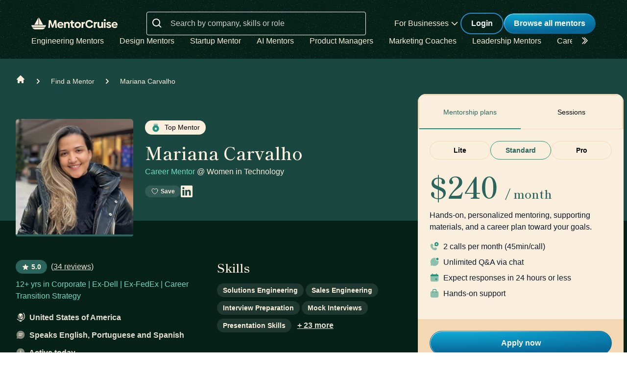

--- FILE ---
content_type: text/html; charset=utf-8
request_url: https://mentorcruise.com/mentor/MarianaCarvalho/?preselect=standard?source=landing
body_size: 36571
content:


<!DOCTYPE html>
<html class="" lang="en">
<head>
    <meta http-equiv="Content-Type" content="text/html;charset=utf-8"/>
    <meta http-equiv="X-UA-Compatible" content="IE=edge">
    <meta name="viewport" content="width=device-width, initial-scale=1">
    <meta name="apple-mobile-web-app-capable" content="yes"/>
    <meta name="mobile-web-app-capable" content="yes">
    <title>Mariana Carvalho - Solutions Engineering Mentor on MentorCruise</title>
    <meta name="description" content="Mariana Carvalho provides mentorship in&nbsp;Solutions Engineering,&nbsp;Sales Engineering,&nbsp;Interview Preparation,&nbsp;Mock Interviews,&nbsp;Presentation Skills,&nbsp;Career Development&nbsp;and more.">

    
    <meta name="robots" content="index, follow">


    

    
    <link rel="canonical" href="https://mentorcruise.com/mentor/MarianaCarvalho/">


    <link rel="apple-touch-icon" sizes="180x180" href="https://cdn.mentorcruise.com/img/favicons/apple-touch-icon.png">
    <link rel="icon" type="image/png" sizes="196x196" href="https://cdn.mentorcruise.com/img/favicons/favicon-196x196.png">
    <link rel="icon" type="image/png" sizes="96x96" href="https://cdn.mentorcruise.com/img/favicons/favicon-96x96.png">
    <link rel="icon" type="image/png" sizes="32x32" href="https://cdn.mentorcruise.com/img/favicons/favicon-32x32.png">
    <link rel="icon" type="image/png" sizes="16x16" href="https://cdn.mentorcruise.com/img/favicons/favicon-16x16.png">
    <link rel="manifest" href="/manifest.json">
    <link rel="mask-icon" href="https://cdn.mentorcruise.com/img/favicons/safari-pinned-tab.svg" color="#5bbad5">
    <meta name="theme-color" content="#ffffff">

    <meta name="p:domain_verify" content="083c064bdfdef31e92e162517e3c52fd"/>

    
    <meta name="twitter:site" content="@mentorcruise">
    <meta name="twitter:title" content="Get mentored by Mariana Carvalho on MentorCruise">
    <meta prefix="og: http://ogp.me/ns#" property='og:title'
          content="Visit Mariana Carvalho on MentorCruise"/>
    <meta prefix="og: http://ogp.me/ns#" property="og:description"
          content="Mariana Carvalho is a Engineering &amp; Data mentor who provides personalized mentorship in
Solutions Engineering,&nbsp;Sales Engineering,&nbsp;Interview Preparation,&nbsp;Mock Interviews,&nbsp;Presentation Skills,&nbsp;Career Development&nbsp;and more."/>

    <!-- Open Graph Image - Add to <head>-->
    
        <meta property="og:image" content="https://api.placid.app/u/ovb14zxlcdhyw?profile-img[image]=https://cdn.mentorcruise.com/cache/fdb1eb5d0baee8dff6a4ac4ebeaf538b/51697c9b91e89d0c/bf7d5f8d6ab3d957ab65b36a442169ac.jpg&amp;mentor-name[text]=Mariana+Carvalho&amp;mentor-job-title[text]=Career+Mentor&amp;mentor-company[text]=%40+Women+in+Technology&amp;mentee-role[text]=Career+Development"/>
        <meta property="og:image" content="https://cdn.mentorcruise.com/cache/fdb1eb5d0baee8dff6a4ac4ebeaf538b/51697c9b91e89d0c/bf7d5f8d6ab3d957ab65b36a442169ac.jpg"/>
        <meta property="twitter:image" content="https://api.placid.app/u/ovb14zxlcdhyw?profile-img[image]=https://cdn.mentorcruise.com/cache/fdb1eb5d0baee8dff6a4ac4ebeaf538b/51697c9b91e89d0c/bf7d5f8d6ab3d957ab65b36a442169ac.jpg&amp;mentor-name[text]=Mariana+Carvalho&amp;mentor-job-title[text]=Career+Mentor&amp;mentor-company[text]=%40+Women+in+Technology&amp;mentee-role[text]=Career+Development"/>
        <meta prefix="og: http://ogp.me/ns#" property="og:url"
              content="https://mentorcruise.com/mentor/MarianaCarvalho/"/>
    

    <meta property="og:image:height" content="630"/>
    <meta property="og:image:width" content="1200"/>
    <meta property="og:type" content="profile"/>
    <meta property="og:type" content="profile"/>
    <meta property="profile:first_name" content="Mariana">
    <meta property="profile:last_name" content="Carvalho">


    <!-- Twitter Card Image - Add to <head> -->

    <meta name="twitter:card" content="summary_large_image">



    
    
        <link rel="preconnect" href="https://rsms.me/">
        <link rel="stylesheet" href="https://rsms.me/inter/inter.css">

        <!-- Preload critical Shippori fonts FIRST -->
        <link rel="preload" href="https://cdn.mentorcruise.com/css/fonts/ShipporiMincho-Regular.woff2" as="font" type="font/woff2" crossorigin>
        <link rel="preload" href="https://cdn.mentorcruise.com/css/fonts/ShipporiMincho-SemiBold.woff2" as="font" type="font/woff2" crossorigin>
        <link rel="preload" href="https://cdn.mentorcruise.com/css/fonts/ShipporiMincho-Medium.woff2" as="font" type="font/woff2" crossorigin>
        <link rel="preload" href="https://cdn.mentorcruise.com/css/fonts/ShipporiMincho-ExtraBold.woff2" as="font" type="font/woff2" crossorigin>
        
        <link rel="stylesheet" href="https://cdn.mentorcruise.com/css/fonts/NotoColorEmoji.css"/>
        
        <link rel="stylesheet" href="https://cdn.mentorcruise.com/css/fonts/ShipporiMincho.css"/>

        <link rel="stylesheet" href="https://cdn.mentorcruise.com/css/minireset.css">

        
    <link rel="preload" href="https://cdn.mentorcruise.com/css/bulma.css" as="style"
            onload="this.onload=null;this.rel='stylesheet'">
    <noscript>
        <link rel="stylesheet" href="https://cdn.mentorcruise.com/css/bulma.css">
    </noscript>


        
    <link rel="preload" href="https://cdn.mentorcruise.com/css/app.min.css" as="style"
        onload="this.onload=null;this.rel='stylesheet'">
    <noscript>
        <link rel="stylesheet" href="https://cdn.mentorcruise.com/css/app.min.css">
    </noscript>

    <link rel="stylesheet" type="text/css" href="https://cdn.mentorcruise.com/css/tailwind.frontend.min.css"/>


        <link rel="stylesheet" type="text/css" href="https://cdn.mentorcruise.com/css/tailwind.shared.min.css"/>
    



    


    
        <script async src="https://js.stripe.com/v3/"></script>
    
    <script>
  !function (t, e) {
    var o, n, p, r;
    e.__SV || (window.posthog = e, e._i = [], e.init = function (i, s, a) {
      function g(t, e) {
        var o = e.split(".");
        2 == o.length && (t = t[o[0]], e = o[1]), t[e] = function () {
          t.push([e].concat(Array.prototype.slice.call(arguments, 0)))
        }
      }

      (p = t.createElement("script")).type = "text/javascript", p.async = !0, p.src = s.api_host.replace(".i.posthog.com", "-assets.i.posthog.com") + "/static/array.js", (r = t.getElementsByTagName("script")[0]).parentNode.insertBefore(p, r);
      var u = e;
      for (void 0 !== a ? u = e[a] = [] : a = "posthog", u.people = u.people || [], u.toString = function (t) {
        var e = "posthog";
        return "posthog" !== a && (e += "." + a), t || (e += " (stub)"), e
      }, u.people.toString = function () {
        return u.toString(1) + ".people (stub)"
      }, o = "capture identify alias people.set people.set_once set_config register register_once unregister opt_out_capturing has_opted_out_capturing opt_in_capturing reset isFeatureEnabled onFeatureFlags getFeatureFlag getFeatureFlagPayload reloadFeatureFlags group updateEarlyAccessFeatureEnrollment getEarlyAccessFeatures getActiveMatchingSurveys getSurveys getNextSurveyStep onSessionId setPersonProperties".split(" "), n = 0; n < o.length; n++) g(u, o[n]);
      e._i.push([i, s, a])
    }, e.__SV = 1)
  }(document, window.posthog || []);
  posthog.init('phc_IzF2cRn8lIqiClHrZspczjrkkQUHe7Bv1P0sDCrGyNm', {
    api_host: 'https://eu.posthog.com',
    autocapture: false,
    
  });
  
</script>
    <script src="https://cdn.brevo.com/js/sdk-loader.js" async></script>
<script>
  // Version: 2.0
  window.Brevo = window.Brevo || [];
  Brevo.push([
    "init",
    {
      client_key: "xzrz2d7tk1ii25aczdsaa0pa",
      // Optional: Add other initialization options, see documentation
    }
  ]);
</script>


    <!-- Google Tag Manager -->
<script>(function(w,d,s,l,i){w[l]=w[l]||[];w[l].push({'gtm.start':
new Date().getTime(),event:'gtm.js'});var f=d.getElementsByTagName(s)[0],
j=d.createElement(s),dl=l!='dataLayer'?'&l='+l:'';j.async=true;j.src=
'https://www.googletagmanager.com/gtm.js?id='+i+dl;f.parentNode.insertBefore(j,f);
})(window,document,'script','dataLayer','GTM-T6M7X6J');</script>
<!-- End Google Tag Manager -->
    

    
    
</head>
<body class="">

<div class="hidden" id="cms_toolbar">
    
</div>

<!-- Global site tag (gtag.js) - Google Analytics -->
<script async src="https://www.googletagmanager.com/gtag/js?id=G-QSPE4CWM7X"></script>
<script>
  window.dataLayer = window.dataLayer || [];
  function gtag(){dataLayer.push(arguments);}
  gtag('js', new Date());

  gtag('config', 'G-QSPE4CWM7X');
</script>
<!-- Google Tag Manager (noscript) -->
<noscript><iframe src="https://www.googletagmanager.com/ns.html?id=GTM-T6M7X6J"
height="0" width="0" style="display:none;visibility:hidden"></iframe></noscript>
<!-- End Google Tag Manager (noscript) -->



<link rel="stylesheet" href="https://cdn.mentorcruise.com/css/bulma-tooltip.min.css">

<style>
    #bio-truncated a {
        word-break: break-all;
        color: var(--citrine-white);
        text-decoration: underline;
    }
</style>


    <section class="text-white">
        <div style="background-color: white;">
            


<div x-data="{ open: false }" x-bind:class="{ 'z-10 relative': open }">
    <header class="bg-brand-very-dark-green-noise shadow" x-data="{ mobileOpen: false }">
        <div class="mx-auto max-w-7xl px-4 lg:px-16">
            <div class="flex flex-col gap-6 items-center justify-center py-6">
                <!-- Main navigation row -->
                <div class="relative flex gap-x-8 items-center justify-between w-full">
                    <!-- Logo -->
                    <div class="flex relative">
                        <div class="flex flex-shrink-0 items-center">
                            <a class="block" href="/">
                                <img class="block" style="width: 177px; height: 24px;" src="https://cdn.mentorcruise.com/img/mc-logo-white.svg"
                                    alt="MentorCruise">
                            </a>
                        </div>
                    </div>

                    <!-- Search bar (desktop) -->
                    
                        <div class="hidden lg:block flex-1 max-w-md mx-8" id="search-form">
                            <label for="search" class="sr-only">Search</label>
                            <div class="relative">
                                <div class="absolute inset-y-0 left-0 flex items-center pl-3 pt-1 pointer-events-none">
                                    <svg class="h-6 w-6 text-white align-middle" viewBox="0 0 24 24" fill="currentColor">
                                        <path fill-rule="evenodd" d="M8 16C9.77498 15.9996 11.4988 15.4054 12.897 14.312L17.293 18.708L18.707 17.294L14.311 12.898C15.405 11.4997 15.9996 9.77544 16 8C16 3.589 12.411 0 8 0C3.589 0 0 3.589 0 8C0 12.411 3.589 16 8 16ZM8 2C11.309 2 14 4.691 14 8C14 11.309 11.309 14 8 14C4.691 14 2 11.309 2 8C2 4.691 4.691 2 8 2Z" clip-rule="evenodd"/>
                                    </svg>
                                </div>
                                <form method="get" action="/mentor/browse/">
                                    <input id="search" name="search" value=""
                                        class="block w-full h-12 rounded border border-solid border-white bg-transparent py-2 pl-12 pr-3 text-white placeholder:text-white/80 focus:ring-2 focus:ring-brand-blue focus:border-brand-blue sm:text-base"
                                        placeholder="Search by company, skills or role" type="search">
                                </form>
                            </div>
                        </div>
                    

                    <!-- Mobile menu button -->
                    <div class="relative flex items-center lg:hidden">
                        <button type="button" @click="mobileOpen = !mobileOpen"
                                class="relative border-0 bg-transparent inline-flex items-center justify-center rounded-md p-2 text-citrine-white hover:bg-brand-dark-green hover:text-white focus:outline-none focus:ring-2 focus:ring-inset focus:ring-brand-blue"
                                aria-controls="mobile-menu" aria-expanded="false">
                            <span class="absolute -inset-0.5"></span>
                            <span class="sr-only">Open menu</span>
                            <svg class="inline-block h-6 w-6" fill="none" viewBox="0 0 24 24" stroke-width="1.5"
                                stroke="currentColor" aria-hidden="true" x-bind:class="{ 'hidden': mobileOpen, 'inline-block': !mobileOpen }">
                                <path stroke-linecap="round" stroke-linejoin="round"
                                    d="M3.75 6.75h16.5M3.75 12h16.5m-16.5 5.25h16.5"/>
                            </svg>
                            <svg class="hidden h-6 w-6" fill="none" viewBox="0 0 24 24" stroke-width="1.5" stroke="currentColor"
                                aria-hidden="true" x-bind:class="{ 'block': mobileOpen, 'hidden': !mobileOpen }">
                                <path stroke-linecap="round" stroke-linejoin="round" d="M6 18L18 6M6 6l12 12"/>
                            </svg>
                        </button>
                    </div>

                    <!-- Desktop navigation -->
                    <div class="hidden lg:flex gap-x-8 items-center">
                        <!-- For Businesses dropdown -->
                        <div @mouseover="open = true" @mouseleave="open = false"
                            class="relative inline-block text-left">
                            <div>
                                
                                    <div type="button"
                                        class="text-citrine-white cursor-default py-2 text-base font-normal whitespace-nowrap flex items-center gap-1"
                                        id="menu-button" :aria-expanded="open" aria-haspopup="true">
                                        For Businesses
                                        <svg class="h-6 w-6 text-citrine-white" viewBox="0 0 24 24" fill="currentColor">
                                            <path fill-rule="evenodd" d="M12.3977 15.6629C12.178 15.8826 11.8219 15.8826 11.6022 15.6629L5.86739 9.92804C5.64772 9.70837 5.64772 9.35227 5.86739 9.13259L6.13256 8.86739C6.35222 8.64772 6.70838 8.64772 6.92805 8.86739L12 13.9393L17.0719 8.86739C17.2916 8.64772 17.6477 8.64772 17.8674 8.86739L18.1326 9.13259C18.3522 9.35227 18.3522 9.70837 18.1326 9.92804L12.3977 15.6629Z" clip-rule="evenodd"/>
                                        </svg>
                                    </div>
                                
                            </div>

                            <div x-show="open" style="display: none;"
                                class="absolute right-0 z-50 w-56 origin-top-right rounded-md bg-white shadow-lg ring-1 ring-black ring-opacity-5 focus:outline-none"
                                role="menu" aria-orientation="vertical" aria-labelledby="menu-button" tabindex="-1"
                                x-transition:enter="transition ease-out duration-100"
                                x-transition:enter-start="transform opacity-0 scale-95"
                                x-transition:enter-end="transform opacity-100 scale-100"
                                x-transition:leave="transition ease-in duration-75"
                                x-transition:leave-start="transform opacity-100 scale-100"
                                x-transition:leave-end="transform opacity-0 scale-95">
                                <div class="py-1" role="none">
                                    <a href="/teams/"
                                    class="text-stone-900 inline-block w-full px-4 py-2 text-sm hover:bg-gray-100"
                                    role="menuitem" tabindex="-1" id="menu-item-0">Mentorship for Teams</a>
                                    <a href="/teams/info/"
                                    class="text-stone-900 inline-block w-full px-4 py-2 text-sm hover:bg-gray-100"
                                    role="menuitem" tabindex="-1" id="menu-item-1">Information for Employers</a>
                                    <a href="/fractional-executive/"
                                    class="text-stone-900 inline-block w-full px-4 py-2 text-sm hover:bg-gray-100"
                                    role="menuitem" tabindex="-1" id="menu-item-3">Fractional Executives</a>
                                </div>
                            </div>
                        </div>

                        <!-- Action buttons -->
                        <div class="flex gap-4 items-center">
                            
                                
                                    <!-- Log in button -->
                                    <a href="/auth/login/" 
                                    class="secondary-btn small text-white"
                                    title="Login">
                                        Login
                                    </a>
                                
                            

                            
                                <!-- Browse All Mentors button -->
                                <a class="primary-btn py-2 px-5" 
                                id="main-cta" href="/mentor/browse/" title="Find a mentor">
                                    Browse all mentors
                                </a>
                            
                        </div>
                    </div>
                </div>

                <!-- Sub-navigation -->
                
                    <div class="hidden lg:block w-full" id="subnav"
                        x-data="{ 
                            canScrollLeft: false, 
                            canScrollRight: false,
                            updateScrollButtons() { 
                                const el = this.$refs.scrollableNav; 
                                if (!el) return; 
                                const threshold = 2; // account for subpixel rounding
                                const maxScrollLeft = el.scrollWidth - el.clientWidth;
                                this.canScrollLeft = el.scrollLeft > threshold; 
                                this.canScrollRight = (el.scrollWidth > el.clientWidth + threshold) && (el.scrollLeft < (maxScrollLeft - threshold)); 
                            }
                        }"
                        x-init="$nextTick(() => { 
                            const component = $data; 
                            const el = component.$refs.scrollableNav; 
                            if (el) { 
                                el.scrollLeft = 0; 
                                const onUpdate = () => component.updateScrollButtons(); 
                                el.addEventListener('scroll', onUpdate, { passive: true }); 
                                window.addEventListener('resize', onUpdate); 
                                window.addEventListener('load', onUpdate); 
                                if (window.ResizeObserver) { new ResizeObserver(onUpdate).observe(el); } 
                                onUpdate(); 
                            } else { 
                                component.updateScrollButtons(); 
                            } 
                        })"
                    >
                        <div class="relative w-full">
                            <nav x-ref="scrollableNav" class="flex w-full pr-8 overflow-x-auto scrollbar-hide space-x-8 items-center" aria-label="Global" id="scrollable-nav">
                            <a href="/skill/engineering/"
                            class="text-citrine-white hover:text-white  text-base font-normal whitespace-nowrap transition-colors">
                                Engineering Mentors
                            </a>
                            <a href="/skill/design/"
                            class="text-citrine-white hover:text-white  text-base font-normal whitespace-nowrap transition-colors">
                                Design Mentors
                            </a>
                            <a href="/skill/startup/"
                            class="text-citrine-white hover:text-white  text-base font-normal whitespace-nowrap transition-colors">
                                Startup Mentor
                            </a>
                            <a href="/skill/artificial%20intelligence/"
                            class="text-citrine-white hover:text-white  text-base font-normal whitespace-nowrap transition-colors">
                                AI Mentors
                            </a>
                            <a href="/skill/product%20management/"
                            class="text-citrine-white hover:text-white  text-base font-normal whitespace-nowrap transition-colors">
                                Product Managers
                            </a>
                            <a href="/skill/marketing/"
                            class="text-citrine-white hover:text-white  text-base font-normal whitespace-nowrap transition-colors">
                                Marketing Coaches
                            </a>
                            <a href="/skill/leadership/"
                            class="text-citrine-white hover:text-white  text-base font-normal whitespace-nowrap transition-colors">
                                Leadership Mentors
                            </a>
                            <a href="/skill/career/"
                            class="text-citrine-white hover:text-white  text-base font-normal whitespace-nowrap transition-colors">
                                Career Coaches
                            </a>
                            <a href="/top/"
                            class="text-citrine-white hover:text-white  text-base font-normal whitespace-nowrap transition-colors">
                                Top Mentors
                            </a>
                            </nav>

                            <!-- Left arrow button (overlay) -->
                            <div class="absolute inset-y-0 left-0 w-12 z-10 flex items-center justify-center bg-gradient-to-r from-brand-very-dark-green to-transparent transition-opacity duration-200" x-cloak style="display: none;"
                                x-bind:class="{ 'opacity-100': canScrollLeft, 'opacity-0 pointer-events-none': !canScrollLeft }">
                                <button type="button"
                                    class="mx-2 text-citrine-white bg-transparent hover:text-white cursor-pointer transition transform hover:scale-105 focus:outline-none border-0"
                                    @click="$refs.scrollableNav && $refs.scrollableNav.scrollBy({ left: -300, behavior: 'smooth' })"
                                    @keydown.enter="$event.currentTarget.click()"
                                    @keydown.space.prevent="$event.currentTarget.click()"
                                    aria-label="Scroll categories left">
                                    <svg class="h-6 w-6 transform rotate-180" fill="none" viewBox="0 0 24 24" stroke-width="1.5" stroke="currentColor">
                                        <path stroke-linecap="round" stroke-linejoin="round" d="M5 15l6-6-6-6" />
                                        <path stroke-linecap="round" stroke-linejoin="round" d="M1 15l6-6-6-6" />
                                    </svg>
                                </button>
                            </div>

                            <!-- Right arrow button (overlay) -->
                            <div class="absolute inset-y-0 right-0 w-12 z-10 flex pl-4 items-center justify-center bg-brand-very-dark-green-noise transition-opacity duration-200" x-cloak
                                x-bind:class="{ 'opacity-100': canScrollRight, 'opacity-0 pointer-events-none': !canScrollRight }">
                                <button type="button"
                                    class="mx-2 text-citrine-white bg-transparent hover:text-white cursor-pointer transition transform hover:scale-105 focus:outline-none border-0 pt-2"
                                    @click="$refs.scrollableNav && $refs.scrollableNav.scrollBy({ left: 300, behavior: 'smooth' })"
                                    @keydown.enter="$event.currentTarget.click()"
                                    @keydown.space.prevent="$event.currentTarget.click()"
                                    aria-label="Scroll categories right">
                                    <svg class="h-6 w-6" fill="none" viewBox="0 0 24 24" stroke-width="1.5" stroke="currentColor">
                                        <path stroke-linecap="round" stroke-linejoin="round" d="M5 15l6-6-6-6" />
                                        <path stroke-linecap="round" stroke-linejoin="round" d="M1 15l6-6-6-6" />
                                    </svg>
                                </button>
                            </div>
                        </div>
                    </div>
                
            </div>
        </div>

        <!-- Mobile menu -->
        <nav class="lg:hidden" aria-label="Global" id="mobile-menu" x-show="mobileOpen" style="display: none;">
            <div class="space-y-1 px-4 pb-3 pt-4 bg-brand-dark-green border-solid border-0 border-t border-brand-dark-green">
                <!-- Mobile search -->
                
                    <div class="pb-3">
                        <form method="get" action="/mentor/browse/">
                            <div class="relative">
                                <div class="absolute inset-y-0 left-0 flex items-center pl-3 pointer-events-none">
                                    <svg class="h-5 w-5 text-white" viewBox="0 0 20 20" fill="currentColor">
                                        <path fill-rule="evenodd" d="M9 3.5a5.5 5.5 0 100 11 5.5 5.5 0 000-11zM2 9a7 7 0 1112.452 4.391l3.328 3.329a.75.75 0 11-1.06 1.06l-3.329-3.328A7 7 0 012 9z" clip-rule="evenodd"/>
                                    </svg>
                                </div>
                                <input name="search" value=""
                                    class="block w-full rounded border border-solid border-white bg-transparent py-2 pl-10 pr-3 text-white placeholder:text-white/80 focus:ring-2 focus:ring-brand-blue focus:border-brand-blue"
                                    placeholder="Search by company, skills or role" type="search">
                            </div>
                        </form>
                    </div>
                
                
                <a href="/mentor/browse/"
                class="text-citrine-white hover:bg-brand-dark-green hover:text-white inline-block w-full rounded-md py-3 px-3 text-base font-medium"
                aria-current="page">Find a mentor</a>
                <a href="/teams/"
                class="text-citrine-white hover:bg-brand-dark-green hover:text-white inline-block w-full rounded-md py-3 px-3 text-base font-medium">For businesses</a>
                
                    <a href="/auth/login/"
                    class="text-citrine-white hover:bg-brand-dark-green hover:text-white inline-block w-full rounded-md py-3 px-3 text-base font-medium">Login</a>
                
            </div>
        </nav>
    </header>
</div>

<style>
    /* only on desktop */

    @media (min-width: 1024px) {
        .scrollable-list-container {
            position: relative;
            width: 100%; /* Adjust based on your layout requirements */
        }

        .scrollable-list-container::after {
            content: '';
            position: absolute;
            right: 0;
            top: 0;
            width: 20px; /* Width of the gradient */
            height: 100%;
            background: linear-gradient(to left, rgba(255, 255, 255, 1), rgba(255, 255, 255, 0));
            pointer-events: none; /* Ensures clicks pass through */
        }
    }

</style>
        </div>
    </section>


<div class="bg-brand-very-dark-green">
    

<div class="relative bg-gossamer-900 p-4 sm:p-0">
    <div class="max-w-screen-xl mx-auto">
        <nav id="breadcrumbs" class="flex pl-4 sm:pl-8 pt-8 pb-12" aria-label="Breadcrumb">
            <div class="flex items-center space-x-4">
                <div>
                    <div>
                        <a href="/" class="text-citrine-white hover:text-gossamer-300">
                            <!-- Heroicon name: solid/home -->
                            <svg class="flex-shrink-0 h-5 w-5" xmlns="http://www.w3.org/2000/svg"
                                 viewBox="0 0 20 20"
                                 fill="currentColor" aria-hidden="true">
                                <path d="M10.707 2.293a1 1 0 00-1.414 0l-7 7a1 1 0 001.414 1.414L4 10.414V17a1 1 0 001 1h2a1 1 0 001-1v-2a1 1 0 011-1h2a1 1 0 011 1v2a1 1 0 001 1h2a1 1 0 001-1v-6.586l.293.293a1 1 0 001.414-1.414l-7-7z"/>
                            </svg>
                            <span class="sr-only">Home</span>
                        </a>
                    </div>
                </div>

                <div>
                    <div class="flex items-center">
                        <!-- Heroicon name: solid/chevron-right -->
                        <svg class="flex-shrink-0 h-5 w-5 text-citrine-white" xmlns="http://www.w3.org/2000/svg"
                             viewBox="0 0 20 20" fill="currentColor" aria-hidden="true">
                            <path fill-rule="evenodd"
                                  d="M7.293 14.707a1 1 0 010-1.414L10.586 10 7.293 6.707a1 1 0 011.414-1.414l4 4a1 1 0 010 1.414l-4 4a1 1 0 01-1.414 0z"
                                  clip-rule="evenodd"/>
                        </svg>
                        <a href="/mentor/browse/"
                           class="ml-4 text-sm font-medium text-citrine-white hover:text-gossamer-300">Find a Mentor</a>
                    </div>
                </div>

                <div>
                    <div class="flex items-center">
                        <!-- Heroicon name: solid/chevron-right -->
                        <svg class="flex-shrink-0 h-5 w-5 text-citrine-white" xmlns="http://www.w3.org/2000/svg"
                             viewBox="0 0 20 20" fill="currentColor" aria-hidden="true">
                            <path fill-rule="evenodd"
                                  d="M7.293 14.707a1 1 0 010-1.414L10.586 10 7.293 6.707a1 1 0 011.414-1.414l4 4a1 1 0 010 1.414l-4 4a1 1 0 01-1.414 0z"
                                  clip-rule="evenodd"/>
                        </svg>
                        <a href="/mentor/MarianaCarvalho/" class="ml-4 text-sm font-medium text-citrine-white"
                           aria-current="page">Mariana Carvalho</a>
                    </div>
                </div>

                
            </div>
        </nav>

        <div class="-mt-12 w-full lg:w-1/2 xl:w-2/3 px-4 sm:px-8 pb-8 flex items-end">
            <div class="inline-block w-60 h-60 top-16 z-10 relative text-center rounded border-0 border-b-4 border-solid border-brand-dark-green flex-none">
                <img class="w-full h-full rounded-t-md"
                     src="https://cdn.mentorcruise.com/cdn-cgi/image/width=504,format=auto/https://cdn.mentorcruise.com/cache/fdb1eb5d0baee8dff6a4ac4ebeaf538b/51697c9b91e89d0c/bf7d5f8d6ab3d957ab65b36a442169ac.jpg"
                     alt="Mariana Carvalho">
                
            </div>
            <div class="hidden sm:inline-block ml-6 grow mb-4">
                <div>
    <div class="flex items-end gap-x-4 mb-4">
    
        <div>
            <a href="/top/" target="_blank" class="whitespace-nowrap inline-block w-fit text-sm text-brand-dark-text-2nd font-medium bg-citrine-white duration-150 transition-all rounded-full px-3 py-1 cursor-pointer">
    <svg class="w-5 h-5 align-middle mr-1" xmlns="http://www.w3.org/2000/svg" width="12" height="16" viewBox="0 0 12 16" fill="none">
        <path opacity="0.5" d="M6.6665 1.3335H5.33317C4.07584 1.3335 3.44784 1.3335 3.05717 1.72416C2.6665 2.11483 2.6665 2.74283 2.6665 4.00016V6.66683H9.33317V4.00016C9.33317 2.74283 9.33317 2.11483 8.9425 1.72416C8.55184 1.3335 7.92384 1.3335 6.6665 1.3335Z" fill="#20917E"/>
        <path fill-rule="evenodd" clip-rule="evenodd" d="M5.99984 14.6667C7.41433 14.6667 8.77088 14.1048 9.77107 13.1046C10.7713 12.1044 11.3332 10.7478 11.3332 9.33333C11.3332 7.91885 10.7713 6.56229 9.77107 5.5621C8.77088 4.5619 7.41433 4 5.99984 4C4.58535 4 3.2288 4.5619 2.2286 5.5621C1.22841 6.56229 0.666504 7.91885 0.666504 9.33333C0.666504 10.7478 1.22841 12.1044 2.2286 13.1046C3.2288 14.1048 4.58535 14.6667 5.99984 14.6667ZM5.99984 7.33333C5.8105 7.33333 5.68384 7.56 5.4305 8.01533L5.36517 8.13267C5.29317 8.262 5.25717 8.326 5.20117 8.36867C5.1445 8.41133 5.0745 8.42733 4.9345 8.45867L4.80784 8.488C4.31584 8.59933 4.06984 8.65467 4.01117 8.84267C3.9525 9.03067 4.1205 9.22733 4.45584 9.61933L4.5425 9.72067C4.63784 9.832 4.68584 9.88733 4.70717 9.95667C4.7285 10.026 4.72117 10.1 4.70717 10.2487L4.69384 10.384C4.64317 10.9073 4.61784 11.1693 4.7705 11.2853C4.92384 11.4013 5.1545 11.2953 5.61517 11.0833L5.73384 11.0287C5.86517 10.9687 5.9305 10.938 5.99984 10.938C6.06917 10.938 6.1345 10.9687 6.26584 11.0287L6.3845 11.0833C6.84517 11.296 7.07584 11.4013 7.22917 11.2853C7.3825 11.1693 7.3565 10.9073 7.30584 10.384L7.2925 10.2487C7.2785 10.1 7.27117 10.026 7.2925 9.95667C7.31384 9.88733 7.36184 9.832 7.45717 9.72067L7.54384 9.61933C7.87917 9.22733 8.04717 9.03133 7.9885 8.84267C7.92984 8.65467 7.68384 8.59933 7.19184 8.488L7.06517 8.45867C6.92517 8.42733 6.85517 8.412 6.7985 8.36867C6.7425 8.326 6.7065 8.262 6.6345 8.13267L6.56917 8.01533C6.31584 7.56 6.18917 7.33333 5.99984 7.33333Z" fill="#20917E"/>
      </svg>
    Top Mentor
</a>
        </div>
    
</div>
</div>
<div>
<h1 class="heading-2 text-brand-light-text mb-2">
    Mariana Carvalho
</h1>

    <span class="inline-block font-medium text-brand-light-text text-md leading-normal">
        
            <a class="text-brand-light-text-alternative font-medium"
               href="/career/career-mentor/">
                Career Mentor
            </a>
        
        
            <span>@</span>
            
                Women in Technology
            
        
    </span>

</div>
<div class="flex gap-x-4 mt-4">
    <div class="flex gap-x-4">
        
    <div onclick="$('#notifyme').addClass('is-active');"
            class="tag transparent hover:bg-white-20 transition-all duration-150 w-fit text-xs">
        <svg xmlns="http://www.w3.org/2000/svg" fill="none" viewBox="0 0 24 24" stroke-width="1.5" stroke="currentColor" class="w-4 h-4 mr-1 align-bottom">
            <path stroke-linecap="round" stroke-linejoin="round" d="M21 8.25c0-2.485-2.099-4.5-4.688-4.5-1.935 0-3.597 1.126-4.312 2.733-.715-1.607-2.377-2.733-4.313-2.733C5.1 3.75 3 5.765 3 8.25c0 7.22 9 12 9 12s9-4.78 9-12Z" />
        </svg>   
        Save
    </div>

        
    <div x-data="{ showSmallInquiry: false }" x-init="
        posthog.onFeatureFlags(function() {
            if (posthog.getFeatureFlag('inquiry') === 'small') {
                showSmallInquiry = true;
            }
        });
    " x-show="showSmallInquiry" style="display: none;">
        <a href="/mentor/MarianaCarvalho/inquiry/"
            class="tag transparent hover:bg-white-20 hover:no-underline transition-all duration-150 w-fit text-xs">
            <svg xmlns="http://www.w3.org/2000/svg" fill="none" viewBox="0 0 24 24" stroke-width="1.5" stroke="currentColor" class="w-4 h-4 mr-1 align-bottom">
                <path stroke-linecap="round" stroke-linejoin="round" d="M21.75 6.75v10.5a2.25 2.25 0 0 1-2.25 2.25h-15a2.25 2.25 0 0 1-2.25-2.25V6.75m19.5 0A2.25 2.25 0 0 0 19.5 4.5h-15a2.25 2.25 0 0 0-2.25 2.25m19.5 0v.243a2.25 2.25 0 0 1-1.07 1.916l-7.5 4.615a2.25 2.25 0 0 1-2.36 0L3.32 8.91a2.25 2.25 0 0 1-1.07-1.916V6.75" />
            </svg>              
            Message
        </a>
    </div>

    </div>
    <div id="socials" class="flex-none flex items-end gap-x-4">
        
            <a target="_blank"
            href="https://www.linkedin.com/in/mari/">
                <svg class="h-[24px] w-[24px] text-citrine-white align-bottom" viewBox="0 0 24 24" fill="none"
                    xmlns="http://www.w3.org/2000/svg">
                    <path d="M22.2283 0H1.77167C1.30179 0 0.851162 0.186658 0.51891 0.51891C0.186658 0.851162 0 1.30179 0 1.77167V22.2283C0 22.6982 0.186658 23.1488 0.51891 23.4811C0.851162 23.8133 1.30179 24 1.77167 24H22.2283C22.6982 24 23.1488 23.8133 23.4811 23.4811C23.8133 23.1488 24 22.6982 24 22.2283V1.77167C24 1.30179 23.8133 0.851162 23.4811 0.51891C23.1488 0.186658 22.6982 0 22.2283 0ZM7.15333 20.445H3.545V8.98333H7.15333V20.445ZM5.34667 7.395C4.93736 7.3927 4.53792 7.2692 4.19873 7.04009C3.85955 6.81098 3.59584 6.48653 3.44088 6.10769C3.28592 5.72885 3.24665 5.31259 3.32803 4.91146C3.40942 4.51032 3.6078 4.14228 3.89816 3.85378C4.18851 3.56529 4.55782 3.36927 4.95947 3.29046C5.36112 3.21165 5.77711 3.25359 6.15495 3.41099C6.53279 3.56838 6.85554 3.83417 7.08247 4.17481C7.30939 4.51546 7.43032 4.91569 7.43 5.325C7.43386 5.59903 7.38251 5.87104 7.27901 6.12481C7.17551 6.37857 7.02198 6.6089 6.82757 6.80207C6.63316 6.99523 6.40185 7.14728 6.14743 7.24915C5.893 7.35102 5.62067 7.40062 5.34667 7.395ZM20.4533 20.455H16.8467V14.1933C16.8467 12.3467 16.0617 11.7767 15.0483 11.7767C13.9783 11.7767 12.9283 12.5833 12.9283 14.24V20.455H9.32V8.99167H12.79V10.58H12.8367C13.185 9.875 14.405 8.67 16.2667 8.67C18.28 8.67 20.455 9.865 20.455 13.365L20.4533 20.455Z"
                        fill="currentColor"/>
                </svg>

            </a>
        
        
        
        
    </div>
</div>
            </div>
            
        </div>

    </div>
</div>

<div class="bg-brand-very-dark-green pb-8 p-4 sm:p-0">
<div class="max-w-screen-xl mx-auto">
    <div class="w-full lg:w-1/2 xl:w-2/3 relative pt-20">
        <div class="sm:grid sm:grid-cols-2 gap-x-8 px-4 sm:px-8">
            <div>
                <div class="block sm:hidden mb-4">
                    <div>
    <div class="flex items-end gap-x-4 mb-4">
    
        <div>
            <a href="/top/" target="_blank" class="whitespace-nowrap inline-block w-fit text-sm text-brand-dark-text-2nd font-medium bg-citrine-white duration-150 transition-all rounded-full px-3 py-1 cursor-pointer">
    <svg class="w-5 h-5 align-middle mr-1" xmlns="http://www.w3.org/2000/svg" width="12" height="16" viewBox="0 0 12 16" fill="none">
        <path opacity="0.5" d="M6.6665 1.3335H5.33317C4.07584 1.3335 3.44784 1.3335 3.05717 1.72416C2.6665 2.11483 2.6665 2.74283 2.6665 4.00016V6.66683H9.33317V4.00016C9.33317 2.74283 9.33317 2.11483 8.9425 1.72416C8.55184 1.3335 7.92384 1.3335 6.6665 1.3335Z" fill="#20917E"/>
        <path fill-rule="evenodd" clip-rule="evenodd" d="M5.99984 14.6667C7.41433 14.6667 8.77088 14.1048 9.77107 13.1046C10.7713 12.1044 11.3332 10.7478 11.3332 9.33333C11.3332 7.91885 10.7713 6.56229 9.77107 5.5621C8.77088 4.5619 7.41433 4 5.99984 4C4.58535 4 3.2288 4.5619 2.2286 5.5621C1.22841 6.56229 0.666504 7.91885 0.666504 9.33333C0.666504 10.7478 1.22841 12.1044 2.2286 13.1046C3.2288 14.1048 4.58535 14.6667 5.99984 14.6667ZM5.99984 7.33333C5.8105 7.33333 5.68384 7.56 5.4305 8.01533L5.36517 8.13267C5.29317 8.262 5.25717 8.326 5.20117 8.36867C5.1445 8.41133 5.0745 8.42733 4.9345 8.45867L4.80784 8.488C4.31584 8.59933 4.06984 8.65467 4.01117 8.84267C3.9525 9.03067 4.1205 9.22733 4.45584 9.61933L4.5425 9.72067C4.63784 9.832 4.68584 9.88733 4.70717 9.95667C4.7285 10.026 4.72117 10.1 4.70717 10.2487L4.69384 10.384C4.64317 10.9073 4.61784 11.1693 4.7705 11.2853C4.92384 11.4013 5.1545 11.2953 5.61517 11.0833L5.73384 11.0287C5.86517 10.9687 5.9305 10.938 5.99984 10.938C6.06917 10.938 6.1345 10.9687 6.26584 11.0287L6.3845 11.0833C6.84517 11.296 7.07584 11.4013 7.22917 11.2853C7.3825 11.1693 7.3565 10.9073 7.30584 10.384L7.2925 10.2487C7.2785 10.1 7.27117 10.026 7.2925 9.95667C7.31384 9.88733 7.36184 9.832 7.45717 9.72067L7.54384 9.61933C7.87917 9.22733 8.04717 9.03133 7.9885 8.84267C7.92984 8.65467 7.68384 8.59933 7.19184 8.488L7.06517 8.45867C6.92517 8.42733 6.85517 8.412 6.7985 8.36867C6.7425 8.326 6.7065 8.262 6.6345 8.13267L6.56917 8.01533C6.31584 7.56 6.18917 7.33333 5.99984 7.33333Z" fill="#20917E"/>
      </svg>
    Top Mentor
</a>
        </div>
    
</div>
</div>
<div>
<h1 class="heading-2 text-brand-light-text mb-2">
    Mariana Carvalho
</h1>

    <span class="inline-block font-medium text-brand-light-text text-md leading-normal">
        
            <a class="text-brand-light-text-alternative font-medium"
               href="/career/career-mentor/">
                Career Mentor
            </a>
        
        
            <span>@</span>
            
                Women in Technology
            
        
    </span>

</div>
<div class="flex gap-x-4 mt-4">
    <div class="flex gap-x-4">
        
    <div onclick="$('#notifyme').addClass('is-active');"
            class="tag transparent hover:bg-white-20 transition-all duration-150 w-fit text-xs">
        <svg xmlns="http://www.w3.org/2000/svg" fill="none" viewBox="0 0 24 24" stroke-width="1.5" stroke="currentColor" class="w-4 h-4 mr-1 align-bottom">
            <path stroke-linecap="round" stroke-linejoin="round" d="M21 8.25c0-2.485-2.099-4.5-4.688-4.5-1.935 0-3.597 1.126-4.312 2.733-.715-1.607-2.377-2.733-4.313-2.733C5.1 3.75 3 5.765 3 8.25c0 7.22 9 12 9 12s9-4.78 9-12Z" />
        </svg>   
        Save
    </div>

        
    <div x-data="{ showSmallInquiry: false }" x-init="
        posthog.onFeatureFlags(function() {
            if (posthog.getFeatureFlag('inquiry') === 'small') {
                showSmallInquiry = true;
            }
        });
    " x-show="showSmallInquiry" style="display: none;">
        <a href="/mentor/MarianaCarvalho/inquiry/"
            class="tag transparent hover:bg-white-20 hover:no-underline transition-all duration-150 w-fit text-xs">
            <svg xmlns="http://www.w3.org/2000/svg" fill="none" viewBox="0 0 24 24" stroke-width="1.5" stroke="currentColor" class="w-4 h-4 mr-1 align-bottom">
                <path stroke-linecap="round" stroke-linejoin="round" d="M21.75 6.75v10.5a2.25 2.25 0 0 1-2.25 2.25h-15a2.25 2.25 0 0 1-2.25-2.25V6.75m19.5 0A2.25 2.25 0 0 0 19.5 4.5h-15a2.25 2.25 0 0 0-2.25 2.25m19.5 0v.243a2.25 2.25 0 0 1-1.07 1.916l-7.5 4.615a2.25 2.25 0 0 1-2.36 0L3.32 8.91a2.25 2.25 0 0 1-1.07-1.916V6.75" />
            </svg>              
            Message
        </a>
    </div>

    </div>
    <div id="socials" class="flex-none flex items-end gap-x-4">
        
            <a target="_blank"
            href="https://www.linkedin.com/in/mari/">
                <svg class="h-[24px] w-[24px] text-citrine-white align-bottom" viewBox="0 0 24 24" fill="none"
                    xmlns="http://www.w3.org/2000/svg">
                    <path d="M22.2283 0H1.77167C1.30179 0 0.851162 0.186658 0.51891 0.51891C0.186658 0.851162 0 1.30179 0 1.77167V22.2283C0 22.6982 0.186658 23.1488 0.51891 23.4811C0.851162 23.8133 1.30179 24 1.77167 24H22.2283C22.6982 24 23.1488 23.8133 23.4811 23.4811C23.8133 23.1488 24 22.6982 24 22.2283V1.77167C24 1.30179 23.8133 0.851162 23.4811 0.51891C23.1488 0.186658 22.6982 0 22.2283 0ZM7.15333 20.445H3.545V8.98333H7.15333V20.445ZM5.34667 7.395C4.93736 7.3927 4.53792 7.2692 4.19873 7.04009C3.85955 6.81098 3.59584 6.48653 3.44088 6.10769C3.28592 5.72885 3.24665 5.31259 3.32803 4.91146C3.40942 4.51032 3.6078 4.14228 3.89816 3.85378C4.18851 3.56529 4.55782 3.36927 4.95947 3.29046C5.36112 3.21165 5.77711 3.25359 6.15495 3.41099C6.53279 3.56838 6.85554 3.83417 7.08247 4.17481C7.30939 4.51546 7.43032 4.91569 7.43 5.325C7.43386 5.59903 7.38251 5.87104 7.27901 6.12481C7.17551 6.37857 7.02198 6.6089 6.82757 6.80207C6.63316 6.99523 6.40185 7.14728 6.14743 7.24915C5.893 7.35102 5.62067 7.40062 5.34667 7.395ZM20.4533 20.455H16.8467V14.1933C16.8467 12.3467 16.0617 11.7767 15.0483 11.7767C13.9783 11.7767 12.9283 12.5833 12.9283 14.24V20.455H9.32V8.99167H12.79V10.58H12.8367C13.185 9.875 14.405 8.67 16.2667 8.67C18.28 8.67 20.455 9.865 20.455 13.365L20.4533 20.455Z"
                        fill="currentColor"/>
                </svg>

            </a>
        
        
        
        
    </div>
</div>
                </div>

                
                    <div class="mb-2">
                        <div class="tag green inline-block">
                        <svg class="w-4 h-4 text-brand-light-text align-sub" fill="currentColor"
                                viewBox="0 0 20 20"
                                xmlns="http://www.w3.org/2000/svg"><path
                                d="M9.049 2.927c.3-.921 1.603-.921 1.902 0l1.07 3.292a1 1 0 00.95.69h3.462c.969 0 1.371 1.24.588 1.81l-2.8 2.034a1 1 0 00-.364 1.118l1.07 3.292c.3.921-.755 1.688-1.54 1.118l-2.8-2.034a1 1 0 00-1.175 0l-2.8 2.034c-.784.57-1.838-.197-1.539-1.118l1.07-3.292a1 1 0 00-.364-1.118L2.98 8.72c-.783-.57-.38-1.81.588-1.81h3.461a1 1 0 00.951-.69l1.07-3.292z"></path></svg>
                        <span>5.0</span>
                        </div> <span class="text-brand-light-text-secondary ml-1">(<a
                                onclick="document.querySelector('#reviews').scrollIntoView({ behavior: 'smooth'});"
                                class="text-brand-light-text-secondary underline">34 reviews</a>)</span>
                    </div>
                
                
                
                    <span class="inline-block font-medium text-brand-light-text-alternative text-md leading-normal mt-[2px]">
                        12+ yrs in Corporate | Ex-Dell | Ex-FedEx | Career Transition Strategy
                    </span>
                

                <div class="mt-5 font-semibold text-brand-light-text-secondary">
                    
                        <span class="block mb-3">
                            <a href="/country/us/" class=" text-brand-light-text-secondary">
                                <svg xmlns="http://www.w3.org/2000/svg" width="24" height="24" viewBox="0 0 24 24" fill="none" class="w-5 h-5 align-sub mr-1">
                                    <path opacity="0.5" d="M12 17C15.866 17 19 13.866 19 10C19 6.13401 15.866 3 12 3C8.13401 3 5 6.13401 5 10C5 13.866 8.13401 17 12 17Z" fill="#FAEEDC"/>
                                    <path d="M9.60205 8.21301C9.47105 6.75401 8.34605 5.39501 7.80005 4.89701L7.49805 4.63901C8.7579 3.57787 10.3529 2.99721 12 3.00001C13.55 3.00001 14.98 3.50301 16.14 4.35601C16.304 4.85301 15.992 5.89201 15.665 6.38901C15.545 6.56901 15.277 6.79301 14.982 7.00501C14.316 7.48301 13.477 7.72001 13.05 8.60001C12.944 8.82182 12.9233 9.07494 12.992 9.31101C13.034 9.46501 13.061 9.63201 13.062 9.79601C13.062 10.324 12.528 10.706 12 10.7C10.625 10.685 9.72505 9.57701 9.60205 8.21301ZM13.006 14.394C13.697 13.09 16.003 13.09 16.003 13.09C18.405 13.065 18.73 11.606 18.947 10.87C18.7553 12.3966 18.0662 13.8175 16.9863 14.9134C15.9064 16.0092 14.4956 16.719 12.972 16.933C12.746 16.458 12.479 15.387 13.006 14.393" fill="#FAEEDC"/>
                                    <path fill-rule="evenodd" clip-rule="evenodd" d="M18.004 1.49998C18.1366 1.35202 18.3224 1.26271 18.5208 1.25165C18.7191 1.24059 18.9138 1.30868 19.062 1.44098C20.2234 2.47772 21.1523 3.74837 21.788 5.16951C22.4236 6.59066 22.7514 8.13017 22.75 9.68698C22.75 15.438 18.361 20.165 12.75 20.7V21.25H14C14.1989 21.25 14.3897 21.329 14.5303 21.4696C14.671 21.6103 14.75 21.8011 14.75 22C14.75 22.1989 14.671 22.3897 14.5303 22.5303C14.3897 22.671 14.1989 22.75 14 22.75H9.99998C9.80106 22.75 9.6103 22.671 9.46965 22.5303C9.32899 22.3897 9.24998 22.1989 9.24998 22C9.24998 21.8011 9.32899 21.6103 9.46965 21.4696C9.6103 21.329 9.80106 21.25 9.99998 21.25H11.25V20.741C9.76803 20.6838 8.31279 20.3287 6.97112 19.6968C5.62944 19.0649 4.42884 18.1691 3.44098 17.063C3.37464 16.9897 3.32345 16.904 3.29036 16.8108C3.25726 16.7177 3.2429 16.6189 3.24811 16.5202C3.25333 16.4215 3.278 16.3247 3.32073 16.2356C3.36345 16.1464 3.42338 16.0666 3.49706 16.0007C3.57075 15.9348 3.65673 15.8841 3.75008 15.8516C3.84342 15.819 3.94228 15.8052 4.04097 15.811C4.13965 15.8168 4.23623 15.842 4.32513 15.8853C4.41403 15.9285 4.4935 15.9889 4.55898 16.063C5.45512 17.0669 6.5535 17.8698 7.782 18.4191C9.01049 18.9684 10.3413 19.2515 11.687 19.25C14.2232 19.25 16.6556 18.2424 18.449 16.449C20.2424 14.6556 21.25 12.2232 21.25 9.68698C21.2514 8.34121 20.9681 7.01036 20.4187 5.78187C19.8692 4.55337 19.0661 3.45502 18.062 2.55898C17.9884 2.4933 17.9285 2.41376 17.8858 2.32492C17.843 2.23607 17.8181 2.13967 17.8127 2.04121C17.8072 1.94275 17.8212 1.84418 17.8538 1.75114C17.8865 1.6581 17.9372 1.57241 18.003 1.49898" fill="#FAEEDC"/>
                                  </svg>                         
                                <span>United States of America</span></a>
                        </span>
                    
                    
                        <span class="block mb-3">
                            <div class=" text-brand-light-text-secondary">
                                <svg xmlns="http://www.w3.org/2000/svg" width="24" height="24" viewBox="0 0 24 24" fill="none" class="w-5 h-5 align-sub mr-1">
                                    <path opacity="0.5" d="M12 22C17.523 22 22 17.523 22 12C22 6.477 17.523 2 12 2C6.477 2 2 6.477 2 12C2 13.6 2.376 15.112 3.043 16.453C3.221 16.809 3.28 17.216 3.177 17.601L2.582 19.827C2.52307 20.0473 2.52312 20.2792 2.58216 20.4995C2.64119 20.7197 2.75712 20.9206 2.91831 21.0819C3.07951 21.2432 3.2803 21.3593 3.50053 21.4184C3.72075 21.4776 3.95267 21.4778 4.173 21.419L6.399 20.823C6.78538 20.7254 7.19414 20.7727 7.548 20.956C8.93095 21.6446 10.4551 22.002 12 22Z" fill="#FAEEDC"/>
                                    <path d="M7.825 12.85C7.6062 12.85 7.39635 12.9369 7.24164 13.0916C7.08692 13.2464 7 13.4562 7 13.675C7 13.8938 7.08692 14.1036 7.24164 14.2584C7.39635 14.4131 7.6062 14.5 7.825 14.5H13.875C14.0938 14.5 14.3036 14.4131 14.4584 14.2584C14.6131 14.1036 14.7 13.8938 14.7 13.675C14.7 13.4562 14.6131 13.2464 14.4584 13.0916C14.3036 12.9369 14.0938 12.85 13.875 12.85H7.825ZM7.825 9C7.6062 9 7.39635 9.08692 7.24164 9.24164C7.08692 9.39635 7 9.6062 7 9.825C7 10.0438 7.08692 10.2536 7.24164 10.4084C7.39635 10.5631 7.6062 10.65 7.825 10.65H16.625C16.8438 10.65 17.0536 10.5631 17.2084 10.4084C17.3631 10.2536 17.45 10.0438 17.45 9.825C17.45 9.6062 17.3631 9.39635 17.2084 9.24164C17.0536 9.08692 16.8438 9 16.625 9H7.825Z" fill="#FAEEDC"/>
                                  </svg>
                                  
                                <span>Speaks English, Portuguese and Spanish</span>
                            </div>
                        </span>
                    
                    
                        <span class="block mb-3">
                            <svg xmlns="http://www.w3.org/2000/svg" width="24" height="24" viewBox="0 0 24 24" fill="none" class="w-5 h-5 align-sub mr-1">
                                <path opacity="0.5" d="M12 22C17.523 22 22 17.523 22 12C22 6.477 17.523 2 12 2C6.477 2 2 6.477 2 12C2 17.523 6.477 22 12 22Z" fill="#FAEEDC"/>
                                <path fill-rule="evenodd" clip-rule="evenodd" d="M12 7.25C12.1989 7.25 12.3897 7.32902 12.5303 7.46967C12.671 7.61032 12.75 7.80109 12.75 8V11.69L15.03 13.97C15.1037 14.0387 15.1628 14.1215 15.2038 14.2135C15.2448 14.3055 15.2668 14.4048 15.2686 14.5055C15.2704 14.6062 15.2518 14.7062 15.2141 14.7996C15.1764 14.893 15.1203 14.9778 15.049 15.049C14.9778 15.1203 14.893 15.1764 14.7996 15.2141C14.7062 15.2518 14.6062 15.2704 14.5055 15.2686C14.4048 15.2668 14.3055 15.2448 14.2135 15.2038C14.1215 15.1628 14.0387 15.1037 13.97 15.03L11.47 12.53C11.3293 12.3895 11.2502 12.1988 11.25 12V8C11.25 7.80109 11.329 7.61032 11.4697 7.46967C11.6103 7.32902 11.8011 7.25 12 7.25Z" fill="#FAEEDC"/>
                              </svg>
                                <span>Active today</span>
                        </span>
                    
                    
                        <span class="block mb-3">
                            
    
        
        <svg xmlns="http://www.w3.org/2000/svg" width="24" height="24" viewBox="0 0 24 24" fill="none" class="w-5 h-5 align-sub mr-1">
            <path opacity="0.5" fill-rule="evenodd" clip-rule="evenodd" d="M14 22H10C6.229 22 4.343 22 3.172 20.828C2.001 19.656 2 17.771 2 14V10C2 6.229 2 4.343 3.172 3.172C4.344 2.001 6.239 2 10.03 2C10.636 2 11.121 2 11.53 2.017C11.5167 2.097 11.51 2.17833 11.51 2.261L11.5 5.095C11.5 6.192 11.5 7.162 11.605 7.943C11.719 8.79 11.98 9.637 12.672 10.329C13.362 11.019 14.21 11.281 15.057 11.395C15.838 11.5 16.808 11.5 17.905 11.5H21.957C22 12.034 22 12.69 22 13.563V14C22 17.771 22 19.657 20.828 20.828C19.656 21.999 17.771 22 14 22Z" fill="#FAEEDC"/>
            <path d="M10.5599 15.498C10.63 15.4253 10.6847 15.3391 10.7206 15.2447C10.7566 15.1503 10.7731 15.0497 10.7692 14.9487C10.7653 14.8478 10.7411 14.7487 10.698 14.6573C10.6548 14.566 10.5937 14.4843 10.5182 14.4172C10.4427 14.3501 10.3545 14.2989 10.2587 14.2667C10.163 14.2345 10.0617 14.222 9.96099 14.2299C9.86029 14.2379 9.76223 14.266 9.67268 14.3128C9.58314 14.3595 9.50397 14.4239 9.43991 14.502L7.33291 16.872L6.56091 16.002C6.42883 15.8532 6.24306 15.763 6.04445 15.7512C5.84585 15.7394 5.65069 15.8069 5.50191 15.939C5.35312 16.0711 5.2629 16.2569 5.25108 16.4555C5.23927 16.6541 5.30683 16.8492 5.43891 16.998L6.77291 18.498C6.84327 18.577 6.92953 18.6402 7.02605 18.6835C7.12256 18.7267 7.22714 18.7491 7.33291 18.7491C7.43868 18.7491 7.54325 18.7267 7.63977 18.6835C7.73628 18.6402 7.82255 18.577 7.89291 18.498L10.5599 15.498ZM11.5099 2.26L11.4999 5.095C11.4999 6.192 11.4999 7.161 11.6049 7.943C11.7189 8.79 11.9799 9.637 12.6719 10.328C13.3619 11.019 14.2099 11.281 15.0569 11.395C15.8379 11.5 16.8079 11.5 17.9049 11.5H21.9569C21.9702 11.6547 21.9796 11.8213 21.9849 12H21.9999C21.9999 11.732 21.9999 11.598 21.9899 11.44C21.914 10.4895 21.583 9.57713 21.0319 8.799C20.9379 8.671 20.8739 8.59501 20.7469 8.44201C19.9539 7.49401 18.9099 6.312 17.9999 5.5C17.1899 4.776 16.0789 3.985 15.1099 3.339C14.2779 2.783 13.8619 2.505 13.2909 2.299C13.1246 2.24026 12.9558 2.18888 12.7849 2.145C12.4009 2.05 12.0269 2.017 11.4999 2.005L11.5099 2.26Z" fill="#FAEEDC"/>
          </svg>

            Usually responds
            
                <span>
            
                in a day or two
            
            </span>
            
        
    

                        </span>
                    
                </div>
            </div>

            <div class="mt-6 sm:mt-0" id="short-tags">
                
                    <div class="mb-5">
                        <h3 class="heading-4 text-brand-light-text mb-4">
                            Skills
                        </h3>
                        
                            <a href="/coach/solutionsengineering/"
                               class="inline-block tag transparent hover:no-underline hover:bg-white-20 mb-2 whitespace-nowrap">
                                Solutions Engineering
                            </a>
                        
                            <a href="/coach/salesengineering/"
                               class="inline-block tag transparent hover:no-underline hover:bg-white-20 mb-2 whitespace-nowrap">
                                Sales Engineering
                            </a>
                        
                            <a href="/coach/interviewpreparation/"
                               class="inline-block tag transparent hover:no-underline hover:bg-white-20 mb-2 whitespace-nowrap">
                                Interview Preparation
                            </a>
                        
                            <a href="/coach/mockinterviews/"
                               class="inline-block tag transparent hover:no-underline hover:bg-white-20 mb-2 whitespace-nowrap">
                                Mock Interviews
                            </a>
                        
                            <a href="/coach/presentationskills/"
                               class="inline-block tag transparent hover:no-underline hover:bg-white-20 mb-2 whitespace-nowrap">
                                Presentation Skills
                            </a>
                        

                        
                            <a onclick="document.querySelector('#tags').scrollIntoView({ behavior: 'smooth'});"
                               class="text-brand-light-text-secondary underline font-semibold ml-2 whitespace-nowrap">+ 23
                                more</a>
                        
                    </div>
                
            </div>
        </div>
    </div>
</div>
</div>


    <div class="max-w-screen-xl mx-auto">
        <div class="w-full lg:w-1/2 xl:w-2/3 relative py-4 px-4 sm:px-8">

            <div class="p-4">

                <h2 class="heading-4 text-citrine-white mb-4 lg:hidden" id="services">
                    Services
                </h2>

                <div class="my-8 lg:my-0 w-full sm:w-[420px] lg:left-[55%] xl:left-2/3 top-48 lg:fixed"
                     id="sticky-float">
                    

<div class="p-0 w-full h-fit z-10" id="plan-float-b" x-data="planSwitcher()" x-init="init()">
    <div class="block rounded-2xl bg-citrine-white overflow-hidden">
        
            <div class="inline-block w-full">
                <nav class="relative z-0 flex divide-x border-b border-solid border-peach-cream-200"
                     aria-label="Tabs">

                    <div @click="offer = 'mentorship'" id="plans-btn"
                         class="cursor-pointer text-brand-dark-green hover:text-gossamer-900 group relative min-w-0 flex-1 py-6 px-4 text-sm font-medium text-center hover:bg-peach-cream-200 focus:z-10 duration-150 transition-all"
                         aria-current="page" x-bind:class="offer == 'mentorship' ? 'text-brand-dark-green' : 'text-brand-dark-text-2nd'">
                        <span>Mentorship plans</span>
                        <span aria-hidden="true" x-bind:class="offer == 'mentorship' ? 'bg-brand-green' : 'bg-transparent'"
                              class="absolute inset-x-0 bottom-[-1px] h-0.5 selected-plan"></span>
                    </div>


                    <div @click="offer = 'session'" id="sessions-btn"
                         class="cursor-pointer text-brand-dark-text-2nd hover:text-gossamer-900 group relative min-w-0 flex-1 py-6 px-4 text-sm font-medium text-center hover:bg-peach-cream-200 focus:z-10 duration-150 transition-all"
                         x-bind:class="offer == 'session' ? 'text-brand-dark-green' : 'text-brand-dark-text-2nd'">
                        <span>Sessions</span>

                        <span aria-hidden="true" x-bind:class="offer == 'session' ? 'bg-brand-green' : 'bg-transparent'"
                              class="absolute inset-x-0 bottom-[-1px] h-0.5 selected-plan"></span>
                    </div>
                </nav>
            </div>
        

        <div x-show="offer == 'mentorship'">
            
                <div class="block">
                    <nav class="gap-x-3 mx-6 mt-6"
                         aria-label="Tabs" x-bind:class="plan != 'overview' ? 'flex' : 'hidden'" style="display:flex;">

                        
                            <div @click="choosePlan('lite')"
                                 id="choose-plan-b88e16a1cb"
                                 x-bind:class="plan == 'lite' ? 'border-brand-green text-brand-dark-green' : 'border-peach-cream-200 text-brand-dark-text-2nd'"
                                 class="cursor-pointer rounded-full hover:text-gossamer-900 group relative min-w-0 flex-1 overflow-hidden bg-transparent border border-solid py-2 px-4 text-center text-sm font-semibold hover:bg-peach-cream-200 duration-150 transition-all focus:z-10"
                                 aria-current="page">
                                <span class="whitespace-nowrap">Lite</span>
                            </div>
                        

                        <div @click="choosePlan('standard')"
                             id="choose-plan-bf2f04d012"
                             x-bind:class="plan == 'standard' ? 'border-brand-green text-brand-dark-green' : 'border-peach-cream-200 text-brand-dark-text-2nd'"
                             class="cursor-pointer rounded-full hover:text-gossamer-900 group relative min-w-0 flex-1 overflow-hidden bg-transparent border border-solid py-2 px-4 text-center text-sm font-semibold hover:bg-peach-cream-200 duration-150 transition-all focus:z-10">
                            <span class="whitespace-nowrap">Standard</span>
                        </div>

                        
                            <div @click="choosePlan('pro')"
                                 id="choose-plan-b763898e1b"
                                 x-bind:class="plan == 'pro' ? 'border-brand-green text-brand-dark-green' : 'border-peach-cream-200 text-brand-dark-text-2nd'"
                                 class="cursor-pointer rounded-full hover:text-gossamer-900 group relative min-w-0 flex-1 overflow-hidden bg-transparent border border-solid py-2 px-4 text-center text-sm font-semibold hover:bg-peach-cream-200 duration-150 transition-all focus:z-10">
                                <span class="whitespace-nowrap">Pro    </span>
                            </div>
                        

                    </nav>
                    
                        <div class="plan-details" x-show="plan == 'lite'" style="display:none;">
                            <div class="px-6 pt-6 pb-4">
    <p class="heading-1 text-brand-dark-green">
        
            <span class="price-element">$120</span> <span class="text-2xl">/ month</span>
            
        
    </p>
    <div class="mt-1 text-brand-dark-green font-semibold text-sm" x-show="lockinActive && false && 10 > 0" style="display: none;">
        Save 10% with a 3-month plan
    </div>

    <div class="mt-2 text-slate-900">
        Keep me around as an advisor, anytime you need. Weekly check-ins for accountability.
    </div>

    <div class="plan-b-version">
        <div class="mt-4 text-slate-900">
            
                <p class="mb-2">
                    <svg class="w-5 h-5 mr-1 align-sub" xmlns="http://www.w3.org/2000/svg" width="16" height="16" viewBox="0 0 16 16" fill="none">
                        <path fill-rule="evenodd" clip-rule="evenodd" d="M14.6667 4.66667C14.6668 5.23427 14.5219 5.7925 14.2459 6.28844C13.9698 6.78439 13.5717 7.20163 13.0892 7.50062C12.6067 7.79961 12.0559 7.97044 11.4889 7.99694C10.9219 8.02343 10.3576 7.9047 9.84933 7.65201C9.73142 7.59117 9.59542 7.5753 9.46667 7.60734L8.72467 7.80601C8.6512 7.82568 8.57385 7.82567 8.5004 7.80598C8.42694 7.78629 8.35995 7.74761 8.30618 7.69383C8.2524 7.64005 8.21372 7.57307 8.19403 7.49961C8.17434 7.42615 8.17433 7.3488 8.194 7.27534L8.39267 6.53334C8.42471 6.40459 8.40883 6.26858 8.348 6.15067C8.12448 5.70069 8.00559 5.206 8.00019 4.70359C7.9948 4.20118 8.10305 3.70405 8.31686 3.24937C8.53066 2.79469 8.84448 2.39422 9.23486 2.07792C9.62524 1.76161 10.0821 1.53765 10.5712 1.42277C11.0603 1.30789 11.5691 1.30507 12.0595 1.41453C12.5499 1.52398 13.0091 1.74287 13.403 2.05484C13.7969 2.3668 14.1151 2.76377 14.3339 3.21605C14.5527 3.66833 14.6665 4.16423 14.6667 4.66667ZM11.3333 3.20867C11.6787 3.20867 11.9587 3.48867 11.9587 3.83334V4.04201H12.1667C12.3324 4.04201 12.4914 4.10785 12.6086 4.22506C12.7258 4.34227 12.7917 4.50125 12.7917 4.66701C12.7917 4.83277 12.7258 4.99174 12.6086 5.10895C12.4914 5.22616 12.3324 5.29201 12.1667 5.29201H11.9587V5.50001C11.9587 5.66577 11.8928 5.82474 11.7756 5.94195C11.6584 6.05916 11.4994 6.12501 11.3337 6.12501C11.1679 6.12501 11.0089 6.05916 10.8917 5.94195C10.7745 5.82474 10.7087 5.66577 10.7087 5.50001V5.29201H10.5C10.3342 5.29201 10.1753 5.22616 10.0581 5.10895C9.94085 4.99174 9.875 4.83277 9.875 4.66701C9.875 4.50125 9.94085 4.34227 10.0581 4.22506C10.1753 4.10785 10.3342 4.04201 10.5 4.04201H10.7087V3.83334C10.7087 3.48801 10.9887 3.20867 11.3333 3.20867Z" fill="#20917E"/>
                        <path opacity="0.5" d="M5.35873 4.87736L5.79139 5.65269C6.18139 6.35269 6.02473 7.27003 5.41006 7.88536C5.41006 7.88536 4.66339 8.63136 6.01673 9.98403C7.36806 11.3354 8.11473 10.5907 8.11473 10.5907C8.73006 9.97536 9.64806 9.81869 10.3474 10.2087L11.1227 10.642C12.1794 11.2314 12.3041 12.7127 11.3754 13.642C10.8174 14.1994 10.1334 14.634 9.37806 14.662C8.10606 14.7107 5.94539 14.3887 3.77806 12.222C1.61139 10.0547 1.28939 7.89403 1.33806 6.62203C1.36673 5.86669 1.80073 5.18269 2.35806 4.62469C3.28739 3.69603 4.76873 3.82069 5.35806 4.87803" fill="#20917E"/>
                      </svg>
                    1 call per month
                    (30min/call)
                </p>
            
            <p class="mb-2">
                <svg class="w-5 h-5 mr-1 align-sub" xmlns="http://www.w3.org/2000/svg" width="16" height="16" viewBox="0 0 16 16" fill="none">
                    <path d="M14.6666 3.33331C14.6666 3.86375 14.4559 4.37245 14.0808 4.74753C13.7058 5.1226 13.1971 5.33331 12.6666 5.33331C12.1362 5.33331 11.6275 5.1226 11.2524 4.74753C10.8773 4.37245 10.6666 3.86375 10.6666 3.33331C10.6666 2.80288 10.8773 2.29417 11.2524 1.9191C11.6275 1.54403 12.1362 1.33331 12.6666 1.33331C13.1971 1.33331 13.7058 1.54403 14.0808 1.9191C14.4559 2.29417 14.6666 2.80288 14.6666 3.33331Z" fill="#20917E"/>
                    <path opacity="0.5" d="M10.1567 1.68998C9.46234 1.45324 8.73366 1.33273 8.00004 1.33332C4.31804 1.33332 1.33337 4.31798 1.33337 7.99998C1.33337 9.06665 1.58404 10.0746 2.02871 10.9686C2.14737 11.206 2.18671 11.4773 2.11804 11.734L1.72137 13.218C1.68209 13.3648 1.68212 13.5195 1.72148 13.6663C1.76083 13.8131 1.83812 13.947 1.94558 14.0546C2.05305 14.1621 2.18691 14.2395 2.33373 14.2789C2.48054 14.3184 2.63515 14.3185 2.78204 14.2793L4.26604 13.882C4.52363 13.8169 4.79613 13.8484 5.03204 13.9706C5.95401 14.4297 6.97012 14.668 8.00004 14.6666C11.682 14.6666 14.6667 11.682 14.6667 7.99998C14.6667 7.24531 14.5414 6.51998 14.31 5.84332C13.7334 6.221 13.0443 6.38858 12.3586 6.31786C11.6729 6.24714 11.0324 5.94244 10.545 5.45501C10.0576 4.96758 9.75288 4.32715 9.68216 3.64146C9.61144 2.95577 9.77902 2.26664 10.1567 1.68998Z" fill="#20917E"/>
                    </svg>
                <span>Unlimited</span>
                Q&A via chat
            </p>
            
                <p class="mb-2 cursor-pointer">
                    <svg class="w-5 h-5 mr-1 align-sub" xmlns="http://www.w3.org/2000/svg" width="16" height="16" viewBox="0 0 16 16" fill="none">
                        <path d="M4.64004 1.33331C4.91871 1.33331 5.14404 1.53998 5.14404 1.79465V2.72665C5.59071 2.71865 6.09204 2.71865 6.65604 2.71865H9.34404C9.90804 2.71865 10.4087 2.71865 10.856 2.72665V1.79465C10.856 1.53998 11.0814 1.33331 11.36 1.33331C11.6387 1.33331 11.864 1.53998 11.864 1.79465V2.76665C12.8307 2.83731 13.466 3.01198 13.9327 3.43865C14.3994 3.86598 14.5894 4.44731 14.6667 5.33331V5.99998H1.33337V5.33331C1.41071 4.44731 1.60071 3.86665 2.06737 3.43865C2.53404 3.01198 3.16871 2.83731 4.13604 2.76665V1.79465C4.13604 1.53998 4.36204 1.33331 4.64004 1.33331Z" fill="#20917E"/>
                        <path opacity="0.5" d="M14.6667 9.33333V8C14.6667 7.44067 14.658 6.44333 14.6493 6H1.33735C1.32868 6.44333 1.33735 7.44067 1.33735 8V9.33333C1.33735 11.8473 1.33735 13.1047 2.11735 13.8853C2.89935 14.6667 4.15601 14.6667 6.66935 14.6667H9.33601C11.8493 14.6667 13.1053 14.6667 13.8867 13.8853C14.668 13.104 14.6667 11.8473 14.6667 9.33333Z" fill="#20917E"/>
                        <path fill-rule="evenodd" clip-rule="evenodd" d="M10.6667 8.83331C10.7993 8.83331 10.9265 8.88599 11.0203 8.97976C11.114 9.07353 11.1667 9.2007 11.1667 9.33331V10.1666H12C12.1326 10.1666 12.2598 10.2193 12.3536 10.3131C12.4474 10.4069 12.5 10.534 12.5 10.6666C12.5 10.7993 12.4474 10.9264 12.3536 11.0202C12.2598 11.114 12.1326 11.1666 12 11.1666H11.1667V12C11.1667 12.1326 11.114 12.2598 11.0203 12.3535C10.9265 12.4473 10.7993 12.5 10.6667 12.5C10.5341 12.5 10.4069 12.4473 10.3132 12.3535C10.2194 12.2598 10.1667 12.1326 10.1667 12V11.1666H9.33337C9.20077 11.1666 9.07359 11.114 8.97982 11.0202C8.88605 10.9264 8.83337 10.7993 8.83337 10.6666C8.83337 10.534 8.88605 10.4069 8.97982 10.3131C9.07359 10.2193 9.20077 10.1666 9.33337 10.1666H10.1667V9.33331C10.1667 9.2007 10.2194 9.07353 10.3132 8.97976C10.4069 8.88599 10.5341 8.83331 10.6667 8.83331Z" fill="#20917E"/>
                    </svg>
                    Expect responses <span>in 2 days</span>
                </p>
            
            
        </div>
    </div>
</div>
<div class="px-6 pt-6 pb-4 mt-4 bg-peach-cream-200">
    <div>
        
            

    
        <a class="primary-btn w-full text-center"
           onclick="$('#notifyme').addClass('is-active');" id="not-auth">
            <svg class="w-6 h-6 align-sub mr-2" fill="none" stroke="currentColor" viewBox="0 0 24 24"
                 xmlns="http://www.w3.org/2000/svg">
                <path stroke-linecap="round" stroke-linejoin="round" stroke-width="2"
                      d="M4.318 6.318a4.5 4.5 0 000 6.364L12 20.364l7.682-7.682a4.5 4.5 0 00-6.364-6.364L12 7.636l-1.318-1.318a4.5 4.5 0 00-6.364 0z"></path>
            </svg>
            Save to wishlist</a>

    

    <p class="text-brand-dark-text-2nd text-sm mt-3">
        No spots left, but you can save the mentor to your wishlist to get notified about their open spots!
    </p>


        
    </div>
</div>
                        </div>
                    

                    <div class="plan-details" x-show="plan == 'standard'">
                        <div class="px-6 pt-6 pb-4">
    <p class="heading-1 text-brand-dark-green">
        
            <span class="price-element">$240</span> <span class="text-2xl">/ month</span>
            
        
    </p>
    <div class="mt-1 text-brand-dark-green font-semibold text-sm" x-show="lockinActive && false && 10 > 0" style="display: none;">
        Save 10% with a 3-month plan
    </div>

    <div class="mt-2 text-slate-900">
        Hands-on, personalized mentoring, supporting materials, and a career plan toward your goals.
    </div>

    <div class="plan-b-version">
        <div class="mt-4 text-slate-900">
            
                <p class="mb-2">
                    <svg class="w-5 h-5 mr-1 align-sub" xmlns="http://www.w3.org/2000/svg" width="16" height="16" viewBox="0 0 16 16" fill="none">
                        <path fill-rule="evenodd" clip-rule="evenodd" d="M14.6667 4.66667C14.6668 5.23427 14.5219 5.7925 14.2459 6.28844C13.9698 6.78439 13.5717 7.20163 13.0892 7.50062C12.6067 7.79961 12.0559 7.97044 11.4889 7.99694C10.9219 8.02343 10.3576 7.9047 9.84933 7.65201C9.73142 7.59117 9.59542 7.5753 9.46667 7.60734L8.72467 7.80601C8.6512 7.82568 8.57385 7.82567 8.5004 7.80598C8.42694 7.78629 8.35995 7.74761 8.30618 7.69383C8.2524 7.64005 8.21372 7.57307 8.19403 7.49961C8.17434 7.42615 8.17433 7.3488 8.194 7.27534L8.39267 6.53334C8.42471 6.40459 8.40883 6.26858 8.348 6.15067C8.12448 5.70069 8.00559 5.206 8.00019 4.70359C7.9948 4.20118 8.10305 3.70405 8.31686 3.24937C8.53066 2.79469 8.84448 2.39422 9.23486 2.07792C9.62524 1.76161 10.0821 1.53765 10.5712 1.42277C11.0603 1.30789 11.5691 1.30507 12.0595 1.41453C12.5499 1.52398 13.0091 1.74287 13.403 2.05484C13.7969 2.3668 14.1151 2.76377 14.3339 3.21605C14.5527 3.66833 14.6665 4.16423 14.6667 4.66667ZM11.3333 3.20867C11.6787 3.20867 11.9587 3.48867 11.9587 3.83334V4.04201H12.1667C12.3324 4.04201 12.4914 4.10785 12.6086 4.22506C12.7258 4.34227 12.7917 4.50125 12.7917 4.66701C12.7917 4.83277 12.7258 4.99174 12.6086 5.10895C12.4914 5.22616 12.3324 5.29201 12.1667 5.29201H11.9587V5.50001C11.9587 5.66577 11.8928 5.82474 11.7756 5.94195C11.6584 6.05916 11.4994 6.12501 11.3337 6.12501C11.1679 6.12501 11.0089 6.05916 10.8917 5.94195C10.7745 5.82474 10.7087 5.66577 10.7087 5.50001V5.29201H10.5C10.3342 5.29201 10.1753 5.22616 10.0581 5.10895C9.94085 4.99174 9.875 4.83277 9.875 4.66701C9.875 4.50125 9.94085 4.34227 10.0581 4.22506C10.1753 4.10785 10.3342 4.04201 10.5 4.04201H10.7087V3.83334C10.7087 3.48801 10.9887 3.20867 11.3333 3.20867Z" fill="#20917E"/>
                        <path opacity="0.5" d="M5.35873 4.87736L5.79139 5.65269C6.18139 6.35269 6.02473 7.27003 5.41006 7.88536C5.41006 7.88536 4.66339 8.63136 6.01673 9.98403C7.36806 11.3354 8.11473 10.5907 8.11473 10.5907C8.73006 9.97536 9.64806 9.81869 10.3474 10.2087L11.1227 10.642C12.1794 11.2314 12.3041 12.7127 11.3754 13.642C10.8174 14.1994 10.1334 14.634 9.37806 14.662C8.10606 14.7107 5.94539 14.3887 3.77806 12.222C1.61139 10.0547 1.28939 7.89403 1.33806 6.62203C1.36673 5.86669 1.80073 5.18269 2.35806 4.62469C3.28739 3.69603 4.76873 3.82069 5.35806 4.87803" fill="#20917E"/>
                      </svg>
                    2 calls per month
                    (45min/call)
                </p>
            
            <p class="mb-2">
                <svg class="w-5 h-5 mr-1 align-sub" xmlns="http://www.w3.org/2000/svg" width="16" height="16" viewBox="0 0 16 16" fill="none">
                    <path d="M14.6666 3.33331C14.6666 3.86375 14.4559 4.37245 14.0808 4.74753C13.7058 5.1226 13.1971 5.33331 12.6666 5.33331C12.1362 5.33331 11.6275 5.1226 11.2524 4.74753C10.8773 4.37245 10.6666 3.86375 10.6666 3.33331C10.6666 2.80288 10.8773 2.29417 11.2524 1.9191C11.6275 1.54403 12.1362 1.33331 12.6666 1.33331C13.1971 1.33331 13.7058 1.54403 14.0808 1.9191C14.4559 2.29417 14.6666 2.80288 14.6666 3.33331Z" fill="#20917E"/>
                    <path opacity="0.5" d="M10.1567 1.68998C9.46234 1.45324 8.73366 1.33273 8.00004 1.33332C4.31804 1.33332 1.33337 4.31798 1.33337 7.99998C1.33337 9.06665 1.58404 10.0746 2.02871 10.9686C2.14737 11.206 2.18671 11.4773 2.11804 11.734L1.72137 13.218C1.68209 13.3648 1.68212 13.5195 1.72148 13.6663C1.76083 13.8131 1.83812 13.947 1.94558 14.0546C2.05305 14.1621 2.18691 14.2395 2.33373 14.2789C2.48054 14.3184 2.63515 14.3185 2.78204 14.2793L4.26604 13.882C4.52363 13.8169 4.79613 13.8484 5.03204 13.9706C5.95401 14.4297 6.97012 14.668 8.00004 14.6666C11.682 14.6666 14.6667 11.682 14.6667 7.99998C14.6667 7.24531 14.5414 6.51998 14.31 5.84332C13.7334 6.221 13.0443 6.38858 12.3586 6.31786C11.6729 6.24714 11.0324 5.94244 10.545 5.45501C10.0576 4.96758 9.75288 4.32715 9.68216 3.64146C9.61144 2.95577 9.77902 2.26664 10.1567 1.68998Z" fill="#20917E"/>
                    </svg>
                <span>Unlimited</span>
                Q&A via chat
            </p>
            
                <p class="mb-2 cursor-pointer">
                    <svg class="w-5 h-5 mr-1 align-sub" xmlns="http://www.w3.org/2000/svg" width="16" height="16" viewBox="0 0 16 16" fill="none">
                        <path d="M4.64004 1.33331C4.91871 1.33331 5.14404 1.53998 5.14404 1.79465V2.72665C5.59071 2.71865 6.09204 2.71865 6.65604 2.71865H9.34404C9.90804 2.71865 10.4087 2.71865 10.856 2.72665V1.79465C10.856 1.53998 11.0814 1.33331 11.36 1.33331C11.6387 1.33331 11.864 1.53998 11.864 1.79465V2.76665C12.8307 2.83731 13.466 3.01198 13.9327 3.43865C14.3994 3.86598 14.5894 4.44731 14.6667 5.33331V5.99998H1.33337V5.33331C1.41071 4.44731 1.60071 3.86665 2.06737 3.43865C2.53404 3.01198 3.16871 2.83731 4.13604 2.76665V1.79465C4.13604 1.53998 4.36204 1.33331 4.64004 1.33331Z" fill="#20917E"/>
                        <path opacity="0.5" d="M14.6667 9.33333V8C14.6667 7.44067 14.658 6.44333 14.6493 6H1.33735C1.32868 6.44333 1.33735 7.44067 1.33735 8V9.33333C1.33735 11.8473 1.33735 13.1047 2.11735 13.8853C2.89935 14.6667 4.15601 14.6667 6.66935 14.6667H9.33601C11.8493 14.6667 13.1053 14.6667 13.8867 13.8853C14.668 13.104 14.6667 11.8473 14.6667 9.33333Z" fill="#20917E"/>
                        <path fill-rule="evenodd" clip-rule="evenodd" d="M10.6667 8.83331C10.7993 8.83331 10.9265 8.88599 11.0203 8.97976C11.114 9.07353 11.1667 9.2007 11.1667 9.33331V10.1666H12C12.1326 10.1666 12.2598 10.2193 12.3536 10.3131C12.4474 10.4069 12.5 10.534 12.5 10.6666C12.5 10.7993 12.4474 10.9264 12.3536 11.0202C12.2598 11.114 12.1326 11.1666 12 11.1666H11.1667V12C11.1667 12.1326 11.114 12.2598 11.0203 12.3535C10.9265 12.4473 10.7993 12.5 10.6667 12.5C10.5341 12.5 10.4069 12.4473 10.3132 12.3535C10.2194 12.2598 10.1667 12.1326 10.1667 12V11.1666H9.33337C9.20077 11.1666 9.07359 11.114 8.97982 11.0202C8.88605 10.9264 8.83337 10.7993 8.83337 10.6666C8.83337 10.534 8.88605 10.4069 8.97982 10.3131C9.07359 10.2193 9.20077 10.1666 9.33337 10.1666H10.1667V9.33331C10.1667 9.2007 10.2194 9.07353 10.3132 8.97976C10.4069 8.88599 10.5341 8.83331 10.6667 8.83331Z" fill="#20917E"/>
                    </svg>
                    Expect responses <span>in 24 hours or less</span>
                </p>
            
            
                <p class="mb-2 cursor-pointer">
                    <svg class="w-5 h-5 mr-1 align-sub" xmlns="http://www.w3.org/2000/svg" width="32" height="32" viewBox="0 0 24 24">
                        <path fill="#20917E" d="M3.172 7.922C2 9.093 2 10.979 2 14.75s0 5.657 1.172 6.828S6.229 22.75 10 22.75h4c3.771 0 5.657 0 6.828-1.172S22 18.521 22 14.75s0-5.657-1.172-6.828S17.771 6.75 14 6.75h-4c-3.771 0-5.657 0-6.828 1.172" opacity=".5"/><path fill="#20917E" d="M16 10.75a1 1 0 1 0 0-2a1 1 0 0 0 0 2m-7-1a1 1 0 1 1-2 0a1 1 0 0 1 2 0M12.052 2h-.104c-.899 0-1.648 0-2.242.08c-.628.084-1.195.27-1.65.725c-.456.456-.642 1.023-.726 1.65c-.08.595-.08 1.345-.08 2.243v.078q.684-.021 1.5-.024V6.75c0-.964.002-1.612.067-2.095c.062-.461.169-.659.3-.789s.327-.237.788-.3C10.388 3.503 11.036 3.5 12 3.5s1.612.002 2.095.067c.461.062.659.169.789.3s.237.327.3.788c.064.483.066 1.131.066 2.095v.002a55 55 0 0 1 1.5.024v-.078c0-.898 0-1.648-.08-2.242c-.084-.628-.27-1.195-.726-1.65c-.455-.456-1.022-.642-1.65-.726C13.7 2 12.95 2 12.052 2"/></svg>
                    Hands-on support
                </p>
            
        </div>
    </div>
</div>
<div class="px-6 pt-6 pb-4 mt-4 bg-peach-cream-200">
    <div>
        

            
                
                    <a class="primary-btn w-full text-center apply-now" data-convert="mentorship"
                        href="/mentor/MarianaCarvalho/apply/?plan=bf2f04d012">Apply now</a>
                    <div class="text-brand-dark-text-2nd text-center w-full text-sm inline-block mx-auto my-3" style="text-wrap: balance;">
                        7-day free trial, cancel anytime. <span class="underline cursor-pointer" onclick="$('#trial-description').addClass('is-active')">What's included?</span>
                    </div>
                
            
        
    </div>
</div>
                    </div>

                    
                        <div class="plan-details" x-show="plan == 'pro'" style="display:none;">
                            <div class="px-6 pt-6 pb-4">
    <p class="heading-1 text-brand-dark-green">
        
            <span class="price-element">$460</span> <span class="text-2xl">/ month</span>
            
        
    </p>
    <div class="mt-1 text-brand-dark-green font-semibold text-sm" x-show="lockinActive && false && 10 > 0" style="display: none;">
        Save 10% with a 3-month plan
    </div>

    <div class="mt-2 text-slate-900">
        Hands-on, personalized mentoring, supporting materials, and a career plan toward your goals.
    </div>

    <div class="plan-b-version">
        <div class="mt-4 text-slate-900">
            
                <p class="mb-2">
                    <svg class="w-5 h-5 mr-1 align-sub" xmlns="http://www.w3.org/2000/svg" width="16" height="16" viewBox="0 0 16 16" fill="none">
                        <path fill-rule="evenodd" clip-rule="evenodd" d="M14.6667 4.66667C14.6668 5.23427 14.5219 5.7925 14.2459 6.28844C13.9698 6.78439 13.5717 7.20163 13.0892 7.50062C12.6067 7.79961 12.0559 7.97044 11.4889 7.99694C10.9219 8.02343 10.3576 7.9047 9.84933 7.65201C9.73142 7.59117 9.59542 7.5753 9.46667 7.60734L8.72467 7.80601C8.6512 7.82568 8.57385 7.82567 8.5004 7.80598C8.42694 7.78629 8.35995 7.74761 8.30618 7.69383C8.2524 7.64005 8.21372 7.57307 8.19403 7.49961C8.17434 7.42615 8.17433 7.3488 8.194 7.27534L8.39267 6.53334C8.42471 6.40459 8.40883 6.26858 8.348 6.15067C8.12448 5.70069 8.00559 5.206 8.00019 4.70359C7.9948 4.20118 8.10305 3.70405 8.31686 3.24937C8.53066 2.79469 8.84448 2.39422 9.23486 2.07792C9.62524 1.76161 10.0821 1.53765 10.5712 1.42277C11.0603 1.30789 11.5691 1.30507 12.0595 1.41453C12.5499 1.52398 13.0091 1.74287 13.403 2.05484C13.7969 2.3668 14.1151 2.76377 14.3339 3.21605C14.5527 3.66833 14.6665 4.16423 14.6667 4.66667ZM11.3333 3.20867C11.6787 3.20867 11.9587 3.48867 11.9587 3.83334V4.04201H12.1667C12.3324 4.04201 12.4914 4.10785 12.6086 4.22506C12.7258 4.34227 12.7917 4.50125 12.7917 4.66701C12.7917 4.83277 12.7258 4.99174 12.6086 5.10895C12.4914 5.22616 12.3324 5.29201 12.1667 5.29201H11.9587V5.50001C11.9587 5.66577 11.8928 5.82474 11.7756 5.94195C11.6584 6.05916 11.4994 6.12501 11.3337 6.12501C11.1679 6.12501 11.0089 6.05916 10.8917 5.94195C10.7745 5.82474 10.7087 5.66577 10.7087 5.50001V5.29201H10.5C10.3342 5.29201 10.1753 5.22616 10.0581 5.10895C9.94085 4.99174 9.875 4.83277 9.875 4.66701C9.875 4.50125 9.94085 4.34227 10.0581 4.22506C10.1753 4.10785 10.3342 4.04201 10.5 4.04201H10.7087V3.83334C10.7087 3.48801 10.9887 3.20867 11.3333 3.20867Z" fill="#20917E"/>
                        <path opacity="0.5" d="M5.35873 4.87736L5.79139 5.65269C6.18139 6.35269 6.02473 7.27003 5.41006 7.88536C5.41006 7.88536 4.66339 8.63136 6.01673 9.98403C7.36806 11.3354 8.11473 10.5907 8.11473 10.5907C8.73006 9.97536 9.64806 9.81869 10.3474 10.2087L11.1227 10.642C12.1794 11.2314 12.3041 12.7127 11.3754 13.642C10.8174 14.1994 10.1334 14.634 9.37806 14.662C8.10606 14.7107 5.94539 14.3887 3.77806 12.222C1.61139 10.0547 1.28939 7.89403 1.33806 6.62203C1.36673 5.86669 1.80073 5.18269 2.35806 4.62469C3.28739 3.69603 4.76873 3.82069 5.35806 4.87803" fill="#20917E"/>
                      </svg>
                    6 calls per month
                    (30min/call)
                </p>
            
            <p class="mb-2">
                <svg class="w-5 h-5 mr-1 align-sub" xmlns="http://www.w3.org/2000/svg" width="16" height="16" viewBox="0 0 16 16" fill="none">
                    <path d="M14.6666 3.33331C14.6666 3.86375 14.4559 4.37245 14.0808 4.74753C13.7058 5.1226 13.1971 5.33331 12.6666 5.33331C12.1362 5.33331 11.6275 5.1226 11.2524 4.74753C10.8773 4.37245 10.6666 3.86375 10.6666 3.33331C10.6666 2.80288 10.8773 2.29417 11.2524 1.9191C11.6275 1.54403 12.1362 1.33331 12.6666 1.33331C13.1971 1.33331 13.7058 1.54403 14.0808 1.9191C14.4559 2.29417 14.6666 2.80288 14.6666 3.33331Z" fill="#20917E"/>
                    <path opacity="0.5" d="M10.1567 1.68998C9.46234 1.45324 8.73366 1.33273 8.00004 1.33332C4.31804 1.33332 1.33337 4.31798 1.33337 7.99998C1.33337 9.06665 1.58404 10.0746 2.02871 10.9686C2.14737 11.206 2.18671 11.4773 2.11804 11.734L1.72137 13.218C1.68209 13.3648 1.68212 13.5195 1.72148 13.6663C1.76083 13.8131 1.83812 13.947 1.94558 14.0546C2.05305 14.1621 2.18691 14.2395 2.33373 14.2789C2.48054 14.3184 2.63515 14.3185 2.78204 14.2793L4.26604 13.882C4.52363 13.8169 4.79613 13.8484 5.03204 13.9706C5.95401 14.4297 6.97012 14.668 8.00004 14.6666C11.682 14.6666 14.6667 11.682 14.6667 7.99998C14.6667 7.24531 14.5414 6.51998 14.31 5.84332C13.7334 6.221 13.0443 6.38858 12.3586 6.31786C11.6729 6.24714 11.0324 5.94244 10.545 5.45501C10.0576 4.96758 9.75288 4.32715 9.68216 3.64146C9.61144 2.95577 9.77902 2.26664 10.1567 1.68998Z" fill="#20917E"/>
                    </svg>
                <span>Unlimited</span>
                Q&A via chat
            </p>
            
                <p class="mb-2 cursor-pointer">
                    <svg class="w-5 h-5 mr-1 align-sub" xmlns="http://www.w3.org/2000/svg" width="16" height="16" viewBox="0 0 16 16" fill="none">
                        <path d="M4.64004 1.33331C4.91871 1.33331 5.14404 1.53998 5.14404 1.79465V2.72665C5.59071 2.71865 6.09204 2.71865 6.65604 2.71865H9.34404C9.90804 2.71865 10.4087 2.71865 10.856 2.72665V1.79465C10.856 1.53998 11.0814 1.33331 11.36 1.33331C11.6387 1.33331 11.864 1.53998 11.864 1.79465V2.76665C12.8307 2.83731 13.466 3.01198 13.9327 3.43865C14.3994 3.86598 14.5894 4.44731 14.6667 5.33331V5.99998H1.33337V5.33331C1.41071 4.44731 1.60071 3.86665 2.06737 3.43865C2.53404 3.01198 3.16871 2.83731 4.13604 2.76665V1.79465C4.13604 1.53998 4.36204 1.33331 4.64004 1.33331Z" fill="#20917E"/>
                        <path opacity="0.5" d="M14.6667 9.33333V8C14.6667 7.44067 14.658 6.44333 14.6493 6H1.33735C1.32868 6.44333 1.33735 7.44067 1.33735 8V9.33333C1.33735 11.8473 1.33735 13.1047 2.11735 13.8853C2.89935 14.6667 4.15601 14.6667 6.66935 14.6667H9.33601C11.8493 14.6667 13.1053 14.6667 13.8867 13.8853C14.668 13.104 14.6667 11.8473 14.6667 9.33333Z" fill="#20917E"/>
                        <path fill-rule="evenodd" clip-rule="evenodd" d="M10.6667 8.83331C10.7993 8.83331 10.9265 8.88599 11.0203 8.97976C11.114 9.07353 11.1667 9.2007 11.1667 9.33331V10.1666H12C12.1326 10.1666 12.2598 10.2193 12.3536 10.3131C12.4474 10.4069 12.5 10.534 12.5 10.6666C12.5 10.7993 12.4474 10.9264 12.3536 11.0202C12.2598 11.114 12.1326 11.1666 12 11.1666H11.1667V12C11.1667 12.1326 11.114 12.2598 11.0203 12.3535C10.9265 12.4473 10.7993 12.5 10.6667 12.5C10.5341 12.5 10.4069 12.4473 10.3132 12.3535C10.2194 12.2598 10.1667 12.1326 10.1667 12V11.1666H9.33337C9.20077 11.1666 9.07359 11.114 8.97982 11.0202C8.88605 10.9264 8.83337 10.7993 8.83337 10.6666C8.83337 10.534 8.88605 10.4069 8.97982 10.3131C9.07359 10.2193 9.20077 10.1666 9.33337 10.1666H10.1667V9.33331C10.1667 9.2007 10.2194 9.07353 10.3132 8.97976C10.4069 8.88599 10.5341 8.83331 10.6667 8.83331Z" fill="#20917E"/>
                    </svg>
                    Expect responses <span>in 24 hours or less</span>
                </p>
            
            
                <p class="mb-2 cursor-pointer">
                    <svg class="w-5 h-5 mr-1 align-sub" xmlns="http://www.w3.org/2000/svg" width="32" height="32" viewBox="0 0 24 24">
                        <path fill="#20917E" d="M3.172 7.922C2 9.093 2 10.979 2 14.75s0 5.657 1.172 6.828S6.229 22.75 10 22.75h4c3.771 0 5.657 0 6.828-1.172S22 18.521 22 14.75s0-5.657-1.172-6.828S17.771 6.75 14 6.75h-4c-3.771 0-5.657 0-6.828 1.172" opacity=".5"/><path fill="#20917E" d="M16 10.75a1 1 0 1 0 0-2a1 1 0 0 0 0 2m-7-1a1 1 0 1 1-2 0a1 1 0 0 1 2 0M12.052 2h-.104c-.899 0-1.648 0-2.242.08c-.628.084-1.195.27-1.65.725c-.456.456-.642 1.023-.726 1.65c-.08.595-.08 1.345-.08 2.243v.078q.684-.021 1.5-.024V6.75c0-.964.002-1.612.067-2.095c.062-.461.169-.659.3-.789s.327-.237.788-.3C10.388 3.503 11.036 3.5 12 3.5s1.612.002 2.095.067c.461.062.659.169.789.3s.237.327.3.788c.064.483.066 1.131.066 2.095v.002a55 55 0 0 1 1.5.024v-.078c0-.898 0-1.648-.08-2.242c-.084-.628-.27-1.195-.726-1.65c-.455-.456-1.022-.642-1.65-.726C13.7 2 12.95 2 12.052 2"/></svg>
                    Hands-on support
                </p>
            
        </div>
    </div>
</div>
<div class="px-6 pt-6 pb-4 mt-4 bg-peach-cream-200">
    <div>
        
            

    
        <a class="primary-btn w-full text-center"
           onclick="$('#notifyme').addClass('is-active');" id="not-auth">
            <svg class="w-6 h-6 align-sub mr-2" fill="none" stroke="currentColor" viewBox="0 0 24 24"
                 xmlns="http://www.w3.org/2000/svg">
                <path stroke-linecap="round" stroke-linejoin="round" stroke-width="2"
                      d="M4.318 6.318a4.5 4.5 0 000 6.364L12 20.364l7.682-7.682a4.5 4.5 0 00-6.364-6.364L12 7.636l-1.318-1.318a4.5 4.5 0 00-6.364 0z"></path>
            </svg>
            Save to wishlist</a>

    

    <p class="text-brand-dark-text-2nd text-sm mt-3">
        No spots left, but you can save the mentor to your wishlist to get notified about their open spots!
    </p>


        
    </div>
</div>
                        </div>
                    

                    <div class="plan-details" x-show="plan == 'overview'" style="display:none;">
                        <div class="px-6 pt-6 pb-4">
    <p class="inline-block mb-2">Starting from</p>
    <p class="heading-1 text-brand-dark-green">
        
            <span class="price-element">$120</span> <span class="text-2xl">/ month</span>
        
    </p>

    <div class="plan-b-version">
        <div class="mt-4 text-slate-900">
            <p class="mb-2">
                <svg class="w-5 h-5 mr-1 align-sub" xmlns="http://www.w3.org/2000/svg" width="16" height="16" viewBox="0 0 16 16" fill="none">
                    <path fill-rule="evenodd" clip-rule="evenodd" d="M14.6667 4.66667C14.6668 5.23427 14.5219 5.7925 14.2459 6.28844C13.9698 6.78439 13.5717 7.20163 13.0892 7.50062C12.6067 7.79961 12.0559 7.97044 11.4889 7.99694C10.9219 8.02343 10.3576 7.9047 9.84933 7.65201C9.73142 7.59117 9.59542 7.5753 9.46667 7.60734L8.72467 7.80601C8.6512 7.82568 8.57385 7.82567 8.5004 7.80598C8.42694 7.78629 8.35995 7.74761 8.30618 7.69383C8.2524 7.64005 8.21372 7.57307 8.19403 7.49961C8.17434 7.42615 8.17433 7.3488 8.194 7.27534L8.39267 6.53334C8.42471 6.40459 8.40883 6.26858 8.348 6.15067C8.12448 5.70069 8.00559 5.206 8.00019 4.70359C7.9948 4.20118 8.10305 3.70405 8.31686 3.24937C8.53066 2.79469 8.84448 2.39422 9.23486 2.07792C9.62524 1.76161 10.0821 1.53765 10.5712 1.42277C11.0603 1.30789 11.5691 1.30507 12.0595 1.41453C12.5499 1.52398 13.0091 1.74287 13.403 2.05484C13.7969 2.3668 14.1151 2.76377 14.3339 3.21605C14.5527 3.66833 14.6665 4.16423 14.6667 4.66667ZM11.3333 3.20867C11.6787 3.20867 11.9587 3.48867 11.9587 3.83334V4.04201H12.1667C12.3324 4.04201 12.4914 4.10785 12.6086 4.22506C12.7258 4.34227 12.7917 4.50125 12.7917 4.66701C12.7917 4.83277 12.7258 4.99174 12.6086 5.10895C12.4914 5.22616 12.3324 5.29201 12.1667 5.29201H11.9587V5.50001C11.9587 5.66577 11.8928 5.82474 11.7756 5.94195C11.6584 6.05916 11.4994 6.12501 11.3337 6.12501C11.1679 6.12501 11.0089 6.05916 10.8917 5.94195C10.7745 5.82474 10.7087 5.66577 10.7087 5.50001V5.29201H10.5C10.3342 5.29201 10.1753 5.22616 10.0581 5.10895C9.94085 4.99174 9.875 4.83277 9.875 4.66701C9.875 4.50125 9.94085 4.34227 10.0581 4.22506C10.1753 4.10785 10.3342 4.04201 10.5 4.04201H10.7087V3.83334C10.7087 3.48801 10.9887 3.20867 11.3333 3.20867Z" fill="#20917E"/>
                    <path opacity="0.5" d="M5.35873 4.87736L5.79139 5.65269C6.18139 6.35269 6.02473 7.27003 5.41006 7.88536C5.41006 7.88536 4.66339 8.63136 6.01673 9.98403C7.36806 11.3354 8.11473 10.5907 8.11473 10.5907C8.73006 9.97536 9.64806 9.81869 10.3474 10.2087L11.1227 10.642C12.1794 11.2314 12.3041 12.7127 11.3754 13.642C10.8174 14.1994 10.1334 14.634 9.37806 14.662C8.10606 14.7107 5.94539 14.3887 3.77806 12.222C1.61139 10.0547 1.28939 7.89403 1.33806 6.62203C1.36673 5.86669 1.80073 5.18269 2.35806 4.62469C3.28739 3.69603 4.76873 3.82069 5.35806 4.87803" fill="#20917E"/>
                    </svg>
                2 calls/month depending on plan
            </p>
            <p class="mb-2">
                <svg class="w-5 h-5 mr-1 align-sub" xmlns="http://www.w3.org/2000/svg" width="16" height="16" viewBox="0 0 16 16" fill="none">
                    <path d="M14.6666 3.33331C14.6666 3.86375 14.4559 4.37245 14.0808 4.74753C13.7058 5.1226 13.1971 5.33331 12.6666 5.33331C12.1362 5.33331 11.6275 5.1226 11.2524 4.74753C10.8773 4.37245 10.6666 3.86375 10.6666 3.33331C10.6666 2.80288 10.8773 2.29417 11.2524 1.9191C11.6275 1.54403 12.1362 1.33331 12.6666 1.33331C13.1971 1.33331 13.7058 1.54403 14.0808 1.9191C14.4559 2.29417 14.6666 2.80288 14.6666 3.33331Z" fill="#20917E"/>
                    <path opacity="0.5" d="M10.1567 1.68998C9.46234 1.45324 8.73366 1.33273 8.00004 1.33332C4.31804 1.33332 1.33337 4.31798 1.33337 7.99998C1.33337 9.06665 1.58404 10.0746 2.02871 10.9686C2.14737 11.206 2.18671 11.4773 2.11804 11.734L1.72137 13.218C1.68209 13.3648 1.68212 13.5195 1.72148 13.6663C1.76083 13.8131 1.83812 13.947 1.94558 14.0546C2.05305 14.1621 2.18691 14.2395 2.33373 14.2789C2.48054 14.3184 2.63515 14.3185 2.78204 14.2793L4.26604 13.882C4.52363 13.8169 4.79613 13.8484 5.03204 13.9706C5.95401 14.4297 6.97012 14.668 8.00004 14.6666C11.682 14.6666 14.6667 11.682 14.6667 7.99998C14.6667 7.24531 14.5414 6.51998 14.31 5.84332C13.7334 6.221 13.0443 6.38858 12.3586 6.31786C11.6729 6.24714 11.0324 5.94244 10.545 5.45501C10.0576 4.96758 9.75288 4.32715 9.68216 3.64146C9.61144 2.95577 9.77902 2.26664 10.1567 1.68998Z" fill="#20917E"/>
                    </svg>
                <span>Unlimited</span>
                Q&A via chat
            </p>
            
                <p class="mb-2 cursor-pointer">
                    <svg class="w-5 h-5 mr-1 align-sub" xmlns="http://www.w3.org/2000/svg" width="16" height="16" viewBox="0 0 16 16" fill="none">
                        <path d="M4.64004 1.33331C4.91871 1.33331 5.14404 1.53998 5.14404 1.79465V2.72665C5.59071 2.71865 6.09204 2.71865 6.65604 2.71865H9.34404C9.90804 2.71865 10.4087 2.71865 10.856 2.72665V1.79465C10.856 1.53998 11.0814 1.33331 11.36 1.33331C11.6387 1.33331 11.864 1.53998 11.864 1.79465V2.76665C12.8307 2.83731 13.466 3.01198 13.9327 3.43865C14.3994 3.86598 14.5894 4.44731 14.6667 5.33331V5.99998H1.33337V5.33331C1.41071 4.44731 1.60071 3.86665 2.06737 3.43865C2.53404 3.01198 3.16871 2.83731 4.13604 2.76665V1.79465C4.13604 1.53998 4.36204 1.33331 4.64004 1.33331Z" fill="#20917E"/>
                        <path opacity="0.5" d="M14.6667 9.33333V8C14.6667 7.44067 14.658 6.44333 14.6493 6H1.33735C1.32868 6.44333 1.33735 7.44067 1.33735 8V9.33333C1.33735 11.8473 1.33735 13.1047 2.11735 13.8853C2.89935 14.6667 4.15601 14.6667 6.66935 14.6667H9.33601C11.8493 14.6667 13.1053 14.6667 13.8867 13.8853C14.668 13.104 14.6667 11.8473 14.6667 9.33333Z" fill="#20917E"/>
                        <path fill-rule="evenodd" clip-rule="evenodd" d="M10.6667 8.83331C10.7993 8.83331 10.9265 8.88599 11.0203 8.97976C11.114 9.07353 11.1667 9.2007 11.1667 9.33331V10.1666H12C12.1326 10.1666 12.2598 10.2193 12.3536 10.3131C12.4474 10.4069 12.5 10.534 12.5 10.6666C12.5 10.7993 12.4474 10.9264 12.3536 11.0202C12.2598 11.114 12.1326 11.1666 12 11.1666H11.1667V12C11.1667 12.1326 11.114 12.2598 11.0203 12.3535C10.9265 12.4473 10.7993 12.5 10.6667 12.5C10.5341 12.5 10.4069 12.4473 10.3132 12.3535C10.2194 12.2598 10.1667 12.1326 10.1667 12V11.1666H9.33337C9.20077 11.1666 9.07359 11.114 8.97982 11.0202C8.88605 10.9264 8.83337 10.7993 8.83337 10.6666C8.83337 10.534 8.88605 10.4069 8.97982 10.3131C9.07359 10.2193 9.20077 10.1666 9.33337 10.1666H10.1667V9.33331C10.1667 9.2007 10.2194 9.07353 10.3132 8.97976C10.4069 8.88599 10.5341 8.83331 10.6667 8.83331Z" fill="#20917E"/>
                    </svg>
                    Expect responses in 24 hours or less
                </p>
            
        </div>
    </div>
</div>
<div class="px-6 pt-6 pb-4 mt-4 bg-peach-cream-200">
    <div>
        
            
                
                    <a class="primary-btn w-full text-center apply-now" data-convert="mentorship"
                        href="/mentor/MarianaCarvalho/apply/">Apply now</a>
                    <span class="block mt-2 secondary-btn w-full text-center" @click="plan = 'standard'">See all plans</span>
                    <div class="text-brand-dark-text-2nd text-center w-full text-sm inline-block mx-auto my-3" style="text-wrap: balance;">
                        7-day free trial, cancel anytime. <span class="underline cursor-pointer" onclick="$('#trial-description').addClass('is-active')">What's included?</span>
                    </div>
                
            
        
    </div>
</div>
                    </div>
                </div>
            
        </div>

        <div x-show="offer == 'session'" style="display: none;">
            <div class="px-6 pt-0 pb-4">

                <div class="mt-6">
                    <div class="-space-y-px rounded-md bg-citrine-white">
                        <!-- Checked: "z-10 border-indigo-200 bg-indigo-50", Not Checked: "border-gray-200" -->
                        
                            <label class="rounded-tl-md rounded-tr-md  relative flex cursor-pointer border border-solid border-gossamer-300 p-4 focus:outline-none"
                                   x-bind:class="session == '0'  ? 'z-10 border-brand-green' : 'border-gossamer-300'"
                                   @click="session = '0'; session_link = '/sessions/30-minute-mentoring-call-mariana-carvalh952/book/9939/'">
                                <input type="radio" name="session-selection" value="Session 1"
                                       x-bind:checked="session == '0'"
                                       class="mt-0.5 h-4 w-4 shrink-0 cursor-pointer text-brand-green border border-solid border-gossamer-300 focus:ring-brand-green"
                                       aria-labelledby="session-selection-0-label"
                                       aria-describedby="session-selection-0-description">
                                <span class="ml-3 flex flex-col">
                                <span id="session-selection-0-label"
                                      class="text-sm font-medium text-brand-dark-text">30-Minute Mentoring Call</span>
                                <span id="session-selection-0-description" class="text-sm text-brand-dark-text-2nd">30 minutes, $60 per session</span>
                              </span>
                            </label>
                        
                            <label class=" relative flex cursor-pointer border border-solid border-gossamer-300 p-4 focus:outline-none"
                                   x-bind:class="session == '1'  ? 'z-10 border-brand-green' : 'border-gossamer-300'"
                                   @click="session = '1'; session_link = '/sessions/1-hour-mentoring-call-mariana-carvalho728/book/8243/'">
                                <input type="radio" name="session-selection" value="Session 2"
                                       x-bind:checked="session == '1'"
                                       class="mt-0.5 h-4 w-4 shrink-0 cursor-pointer text-brand-green border border-solid border-gossamer-300 focus:ring-brand-green"
                                       aria-labelledby="session-selection-0-label"
                                       aria-describedby="session-selection-0-description">
                                <span class="ml-3 flex flex-col">
                                <span id="session-selection-1-label"
                                      class="text-sm font-medium text-brand-dark-text">1-Hour Mentoring Call</span>
                                <span id="session-selection-0-description" class="text-sm text-brand-dark-text-2nd">60 minutes, $100 per session</span>
                              </span>
                            </label>
                        
                            <label class="rounded-bl-md rounded-br-md  relative flex cursor-pointer border border-solid border-gossamer-300 p-4 focus:outline-none"
                                   x-bind:class="session == '2'  ? 'z-10 border-brand-green' : 'border-gossamer-300'"
                                   @click="session = '2'; session_link = '/sessions/mock-interview-mariana-carvalho1426/book/13630/'">
                                <input type="radio" name="session-selection" value="Session 3"
                                       x-bind:checked="session == '2'"
                                       class="mt-0.5 h-4 w-4 shrink-0 cursor-pointer text-brand-green border border-solid border-gossamer-300 focus:ring-brand-green"
                                       aria-labelledby="session-selection-0-label"
                                       aria-describedby="session-selection-0-description">
                                <span class="ml-3 flex flex-col">
                                <span id="session-selection-2-label"
                                      class="text-sm font-medium text-brand-dark-text">Mock Interview</span>
                                <span id="session-selection-0-description" class="text-sm text-brand-dark-text-2nd">60 minutes, $100 per session</span>
                              </span>
                            </label>
                        
                    </div>
                </div>

                <a x-bind:href="session_link" data-convert="sessions_book"
                   class="primary-btn w-full text-center mt-4 book-now">
                    Book now
                </a>

                <div onclick="$('#sessions').addClass('is-active');"
                     class="secondary-btn w-full text-center mt-2">
                    View all sessions
                </div>
            </div>
        </div>
    </div>
    
    
        <div class="mt-4 text-center font-semibold text-brand-light-text" x-show="offer == 'mentorship'">
            <svg class="w-5 h-5 mx-auto align-sub mr-1" xmlns="http://www.w3.org/2000/svg" width="24" height="24" viewBox="0 0 24 24" fill="none">
                <path opacity="0.5" d="M12.832 21.8011C15.958 21.1751 20 18.9261 20 13.1111C20 7.82005 16.127 4.29605 13.342 2.67705C12.723 2.31705 12 2.79005 12 3.50505V5.33305C12 6.77505 11.394 9.40705 9.71 10.5021C8.85 11.0611 7.92 10.2241 7.816 9.20405L7.73 8.36605C7.63 7.39205 6.638 6.80105 5.86 7.39505C4.461 8.46005 3 10.3301 3 13.1101C3 20.2211 8.289 22.0001 10.933 22.0001C11.0877 22.0001 11.249 21.9951 11.417 21.9851C11.863 21.9291 11.417 22.0841 12.832 21.8001" fill="#FAEEDC"/>
                <path d="M8 18.4441C8 21.0641 10.111 21.8741 11.417 21.9861C11.863 21.9301 11.417 22.0851 12.832 21.8011C13.871 21.4341 15 20.4921 15 18.4441C15 17.1471 14.181 16.3461 13.54 15.9711C13.344 15.8561 13.116 16.0011 13.099 16.2271C13.043 16.9451 12.353 17.5171 11.884 16.9711C11.469 16.4891 11.294 15.7841 11.294 15.3331V14.7431C11.294 14.3891 10.937 14.1531 10.631 14.3351C9.495 15.0081 8 16.3941 8 18.4441Z" fill="#FAEEDC"/>
            </svg>
            
                Only 1 spot left!
            
        </div>
    
</div>

                </div>
            </div>

            

            <div class="bg-brand-very-dark-green p-8 -mx-4 sm:-mx-8" id="bio-container">
                <h2 class="heading-4 text-citrine-white mb-6" id="bio">
                    About
                </h2>

                <div class="ugc ugc-light">
                    <div class="inline-block">
                        <div class="text-citrine-white overflow-hidden leading-relaxed" id="bio-truncated">
                            <p><p>With over 12 years of professional experience, the last 7 working in Corporate America, I have experience as a Presales/Solutions Engineer, Project Manager, and Front-end developer. Throughout my career, I had the opportunity to mentor a diverse range of professionals in technology in the US, Europe and Brazil, especially people and women of color and from underrepresented groups. You can find more about my work and background here:<br><a href="https://www.hellomariworld.com/experience" rel="nofollow">https://www.hellomariworld.com/experience</a>.</p>

<p>I speak English, and Portuguese. I hold a Bachelor&#x27;s in Marketing, an MBA, and a Master of Science in Computer Science.</p>

<p>If you are looking for a career mentor to assist you in achieving your professional goals and guiding you on your path to success, I will be happy to help! Together, we&#x27;ll:<br>- Discuss your professional goals<br>- Prepare a roadmap for your career trajectory<br>- Follow up with your action plan and move forward with your professional development</p>

<p>I cannot wait to see your growth!</p></p>
                        </div>
                    </div>
                </div>
            </div>

                
                    <div class="rounded-2xl bg-gossamer-900 border-0 border-solid border-b-4 border-brand-green my-6 px-6 py-6 gap-x-6" 
                         :class="showInquiry ? 'flex' : 'hidden'" 
                         style="display: none;"
                         id="inquiry-banner" 
                         x-data="{ showInquiry: true }" 
                         x-init="
                            posthog.onFeatureFlags(function() {
                                const inquiryFlag = posthog.getFeatureFlag('inquiry');
                                if (inquiryFlag === 'hidden' || inquiryFlag === 'small') {
                                    showInquiry = false;
                                }
                            });
                         ">
                        <div class="flex-none">
                            <img src="https://cdn.mentorcruise.com/img/icons/user-check.svg" alt="Open to inquiries" class="w-10 h-10">
                        </div>
                        <div class="flex-1">
                            <p class="heading-5 text-citrine-white mb-2">Open to inquiries</p>
                            <p class="text-base text-brand-light-text-secondary">You can message Mariana to ask questions before booking their services</p>

                            <a href="/mentor/MarianaCarvalho/inquiry/"
                               class="secondary-btn text-white w-fit mt-4 sm:hidden block">
                                Get in touch
                            </a>
                        </div>

                        <div class="flex-none self-center hidden sm:block">
                            <a href="/mentor/MarianaCarvalho/inquiry/"
                               class="secondary-btn text-white w-fit">
                                Get in touch
                            </a>
                        </div>
                    </div>
                


            
            
            <div class="bg-brand-very-dark-green rounded-xl p-8 -mx-4 sm:-mx-8 mt-12 md:mb-14" id="reviews">
                <div class="flex">
                    <div>
                        <h2 class="heading-4 text-citrine-white mb-4">
                            What mentees say
                        </h2>
                    </div>
                    <div class="flex-1 pt-2 justify-self-end text-right hidden sm:block">
                        <div x-data="{ isOpen: false }" class="relative inline-block text-left">
                            <div>
                                <div @click="isOpen = !isOpen"
                                     class="cursor-pointer text-sm font-semibold text-citrine-white"
                                     id="rating-sorting-button" aria-expanded="true" aria-haspopup="true"
                                     @click.away="isOpen = false">
                                    Sort by: <span>
                                        
                                            Recommended
                                        
                                    </span>
                                    <svg xmlns="http://www.w3.org/2000/svg" fill="none" viewBox="0 0 24 24"
                                         stroke-width="2" stroke="currentColor" class="w-4 h-4 ml-1 align-middle">
                                        <path stroke-linecap="round" stroke-linejoin="round"
                                              d="M19.5 8.25l-7.5 7.5-7.5-7.5"/>
                                    </svg>

                                </div>
                            </div>

                            <div x-show="isOpen" style="display: none;"
                                 class="absolute right-0 z-10 mt-2 w-56 origin-top-right rounded-md bg-citrine-white shadow-lg ring-1 ring-black ring-opacity-5 focus:outline-none"
                                 role="menu" aria-orientation="vertical" aria-labelledby="menu-button" tabindex="-1">
                                <a href="/mentor/MarianaCarvalho/?ratingSort=relevant#reviews"
                                   class="bg-citrine-white text-brand-dark-green font-semibold block mb-0 px-4 py-2 text-sm"
                                   role="menuitem" tabindex="-1" id="menu-item-0">Recommended</a>
                                <a href="/mentor/MarianaCarvalho/?ratingSort=recent#reviews"
                                   class="text-brand-dark-green font-semibold block mb-0 px-4 py-2 text-sm"
                                   role="menuitem" tabindex="-1" id="menu-item-1">Most recent</a>
                            </div>
                        </div>
                    </div>
                </div>
                <div id="testimonial_list">
                    
                        

<div class="py-8 border-0 border-solid border-b border-gossamer-800">
    <!-- Stars at top -->
    
        <div class="mb-4">
            <div class="flex items-center mt-1">
    <svg class="text-brand-light-green h-5 w-5 flex-shrink-0"
         xmlns="http://www.w3.org/2000/svg"
         viewBox="0 0 20 20" fill="currentColor" aria-hidden="true">
        <path d="M9.049 2.927c.3-.921 1.603-.921 1.902 0l1.07 3.292a1 1 0 00.95.69h3.462c.969 0 1.371 1.24.588 1.81l-2.8 2.034a1 1 0 00-.364 1.118l1.07 3.292c.3.921-.755 1.688-1.54 1.118l-2.8-2.034a1 1 0 00-1.175 0l-2.8 2.034c-.784.57-1.838-.197-1.539-1.118l1.07-3.292a1 1 0 00-.364-1.118L2.98 8.72c-.783-.57-.38-1.81.588-1.81h3.461a1 1 0 00.951-.69l1.07-3.292z"/>
    </svg>

    <!-- Heroicon name: solid/star -->
    <svg class="text-brand-light-green h-5 w-5 flex-shrink-0"
         xmlns="http://www.w3.org/2000/svg"
         viewBox="0 0 20 20" fill="currentColor" aria-hidden="true">
        <path d="M9.049 2.927c.3-.921 1.603-.921 1.902 0l1.07 3.292a1 1 0 00.95.69h3.462c.969 0 1.371 1.24.588 1.81l-2.8 2.034a1 1 0 00-.364 1.118l1.07 3.292c.3.921-.755 1.688-1.54 1.118l-2.8-2.034a1 1 0 00-1.175 0l-2.8 2.034c-.784.57-1.838-.197-1.539-1.118l1.07-3.292a1 1 0 00-.364-1.118L2.98 8.72c-.783-.57-.38-1.81.588-1.81h3.461a1 1 0 00.951-.69l1.07-3.292z"/>
    </svg>

    <!-- Heroicon name: solid/star -->
    <svg class="text-brand-light-green h-5 w-5 flex-shrink-0"
         xmlns="http://www.w3.org/2000/svg"
         viewBox="0 0 20 20" fill="currentColor" aria-hidden="true">
        <path d="M9.049 2.927c.3-.921 1.603-.921 1.902 0l1.07 3.292a1 1 0 00.95.69h3.462c.969 0 1.371 1.24.588 1.81l-2.8 2.034a1 1 0 00-.364 1.118l1.07 3.292c.3.921-.755 1.688-1.54 1.118l-2.8-2.034a1 1 0 00-1.175 0l-2.8 2.034c-.784.57-1.838-.197-1.539-1.118l1.07-3.292a1 1 0 00-.364-1.118L2.98 8.72c-.783-.57-.38-1.81.588-1.81h3.461a1 1 0 00.951-.69l1.07-3.292z"/>
    </svg>

    <!-- Heroicon name: solid/star -->
    <svg class="text-gossamer-700 h-5 w-5 flex-shrink-0"
         xmlns="http://www.w3.org/2000/svg"
         viewBox="0 0 20 20" fill="currentColor" aria-hidden="true">
        <path d="M9.049 2.927c.3-.921 1.603-.921 1.902 0l1.07 3.292a1 1 0 00.95.69h3.462c.969 0 1.371 1.24.588 1.81l-2.8 2.034a1 1 0 00-.364 1.118l1.07 3.292c.3.921-.755 1.688-1.54 1.118l-2.8-2.034a1 1 0 00-1.175 0l-2.8 2.034c-.784.57-1.838-.197-1.539-1.118l1.07-3.292a1 1 0 00-.364-1.118L2.98 8.72c-.783-.57-.38-1.81.588-1.81h3.461a1 1 0 00.951-.69l1.07-3.292z"/>
    </svg>

    <!-- Heroicon name: solid/star -->
    <svg class="text-gossamer-700 h-5 w-5 flex-shrink-0"
         xmlns="http://www.w3.org/2000/svg"
         viewBox="0 0 20 20" fill="currentColor" aria-hidden="true">
        <path d="M9.049 2.927c.3-.921 1.603-.921 1.902 0l1.07 3.292a1 1 0 00.95.69h3.462c.969 0 1.371 1.24.588 1.81l-2.8 2.034a1 1 0 00-.364 1.118l1.07 3.292c.3.921-.755 1.688-1.54 1.118l-2.8-2.034a1 1 0 00-1.175 0l-2.8 2.034c-.784.57-1.838-.197-1.539-1.118l1.07-3.292a1 1 0 00-.364-1.118L2.98 8.72c-.783-.57-.38-1.81.588-1.81h3.461a1 1 0 00.951-.69l1.07-3.292z"/>
    </svg>
</div>
            
                <p class="sr-only">3 out of 5 stars</p>
            
        </div>
    

    <!-- Review text -->
    <div class="mb-6 text-base max-w-none text-citrine-white">
        <p>
            Mariana was responsive, professional and encouraging.  I always enjoyed speaking with her, but that didn't actually provide me the level of guidance and services I needed for a job search. We had a working relationship for many months- but did minimal resume revision/re-writing, only one practice interview, and no real skill building. There wasn't a clearly set, tactical process. And when things clearly weren't working- I don't feel like I received proactive guidance on how to change them, adjust the strategy, and move forward.
        </p>
    </div>

    <!-- Author info at bottom -->
    <div class="flex items-center gap-x-3">
        <div class="flex-none">
            
                <img src="https://cdn.mentorcruise.com/img/avatar.svg" alt="Scott"
                     class="w-10 h-10 bg-gossamer-700 rounded-full">
            
        </div>
        <div class="flex-1">
            <h3 class="font-semibold text-citrine-white text-sm">Scott</h3>
            
                <p class="text-sm text-brand-light-text-secondary">
                    
                        
                            Standard Plan • 
                        
                        10 months
                    
                    <time datetime="2026-01-08">
                        • January 8, 2026
                    </time>
                </p>
            
        </div>
    </div>

    

    
</div>
                    
                        

<div class="py-8 border-0 border-solid border-b border-gossamer-800">
    <!-- Stars at top -->
    
        <div class="mb-4">
            <div class="flex items-center mt-1">
    <svg class="text-brand-light-green h-5 w-5 flex-shrink-0"
         xmlns="http://www.w3.org/2000/svg"
         viewBox="0 0 20 20" fill="currentColor" aria-hidden="true">
        <path d="M9.049 2.927c.3-.921 1.603-.921 1.902 0l1.07 3.292a1 1 0 00.95.69h3.462c.969 0 1.371 1.24.588 1.81l-2.8 2.034a1 1 0 00-.364 1.118l1.07 3.292c.3.921-.755 1.688-1.54 1.118l-2.8-2.034a1 1 0 00-1.175 0l-2.8 2.034c-.784.57-1.838-.197-1.539-1.118l1.07-3.292a1 1 0 00-.364-1.118L2.98 8.72c-.783-.57-.38-1.81.588-1.81h3.461a1 1 0 00.951-.69l1.07-3.292z"/>
    </svg>

    <!-- Heroicon name: solid/star -->
    <svg class="text-brand-light-green h-5 w-5 flex-shrink-0"
         xmlns="http://www.w3.org/2000/svg"
         viewBox="0 0 20 20" fill="currentColor" aria-hidden="true">
        <path d="M9.049 2.927c.3-.921 1.603-.921 1.902 0l1.07 3.292a1 1 0 00.95.69h3.462c.969 0 1.371 1.24.588 1.81l-2.8 2.034a1 1 0 00-.364 1.118l1.07 3.292c.3.921-.755 1.688-1.54 1.118l-2.8-2.034a1 1 0 00-1.175 0l-2.8 2.034c-.784.57-1.838-.197-1.539-1.118l1.07-3.292a1 1 0 00-.364-1.118L2.98 8.72c-.783-.57-.38-1.81.588-1.81h3.461a1 1 0 00.951-.69l1.07-3.292z"/>
    </svg>

    <!-- Heroicon name: solid/star -->
    <svg class="text-brand-light-green h-5 w-5 flex-shrink-0"
         xmlns="http://www.w3.org/2000/svg"
         viewBox="0 0 20 20" fill="currentColor" aria-hidden="true">
        <path d="M9.049 2.927c.3-.921 1.603-.921 1.902 0l1.07 3.292a1 1 0 00.95.69h3.462c.969 0 1.371 1.24.588 1.81l-2.8 2.034a1 1 0 00-.364 1.118l1.07 3.292c.3.921-.755 1.688-1.54 1.118l-2.8-2.034a1 1 0 00-1.175 0l-2.8 2.034c-.784.57-1.838-.197-1.539-1.118l1.07-3.292a1 1 0 00-.364-1.118L2.98 8.72c-.783-.57-.38-1.81.588-1.81h3.461a1 1 0 00.951-.69l1.07-3.292z"/>
    </svg>

    <!-- Heroicon name: solid/star -->
    <svg class="text-brand-light-green h-5 w-5 flex-shrink-0"
         xmlns="http://www.w3.org/2000/svg"
         viewBox="0 0 20 20" fill="currentColor" aria-hidden="true">
        <path d="M9.049 2.927c.3-.921 1.603-.921 1.902 0l1.07 3.292a1 1 0 00.95.69h3.462c.969 0 1.371 1.24.588 1.81l-2.8 2.034a1 1 0 00-.364 1.118l1.07 3.292c.3.921-.755 1.688-1.54 1.118l-2.8-2.034a1 1 0 00-1.175 0l-2.8 2.034c-.784.57-1.838-.197-1.539-1.118l1.07-3.292a1 1 0 00-.364-1.118L2.98 8.72c-.783-.57-.38-1.81.588-1.81h3.461a1 1 0 00.951-.69l1.07-3.292z"/>
    </svg>

    <!-- Heroicon name: solid/star -->
    <svg class="text-brand-light-green h-5 w-5 flex-shrink-0"
         xmlns="http://www.w3.org/2000/svg"
         viewBox="0 0 20 20" fill="currentColor" aria-hidden="true">
        <path d="M9.049 2.927c.3-.921 1.603-.921 1.902 0l1.07 3.292a1 1 0 00.95.69h3.462c.969 0 1.371 1.24.588 1.81l-2.8 2.034a1 1 0 00-.364 1.118l1.07 3.292c.3.921-.755 1.688-1.54 1.118l-2.8-2.034a1 1 0 00-1.175 0l-2.8 2.034c-.784.57-1.838-.197-1.539-1.118l1.07-3.292a1 1 0 00-.364-1.118L2.98 8.72c-.783-.57-.38-1.81.588-1.81h3.461a1 1 0 00.951-.69l1.07-3.292z"/>
    </svg>
</div>
            
                <p class="sr-only">5 out of 5 stars</p>
            
        </div>
    

    <!-- Review text -->
    <div class="mb-6 text-base max-w-none text-citrine-white">
        <p>
            Mariana is a deeply knowledgeable and organized mentor. She provided actionable guidance and high-quality resources that were instrumental in my interview preparation. She explains complex tech concepts with ease and provides excellent follow-up materials. I highly recommend her to anyone seeking a strategic mentor who is truly invested in their growth.
        </p>
    </div>

    <!-- Author info at bottom -->
    <div class="flex items-center gap-x-3">
        <div class="flex-none">
            
                <img src="https://cdn.mentorcruise.com/img/avatar.svg" alt="Nazia"
                     class="w-10 h-10 bg-gossamer-700 rounded-full">
            
        </div>
        <div class="flex-1">
            <h3 class="font-semibold text-citrine-white text-sm">Nazia</h3>
            
                <p class="text-sm text-brand-light-text-secondary">
                    
                        Session:
                        <a class="underline text-brand-light-text-secondary"
                           href="/sessions/mock-interview-mariana-carvalho1426/book/13630/">
                            Mock Interview</a>
                        
                    
                    <time datetime="2026-01-23">
                        • January 23, 2026
                    </time>
                </p>
            
        </div>
    </div>

    

    
</div>
                    
                        

<div class="pt-8">
    <!-- Stars at top -->
    
        <div class="mb-4">
            <div class="flex items-center mt-1">
    <svg class="text-brand-light-green h-5 w-5 flex-shrink-0"
         xmlns="http://www.w3.org/2000/svg"
         viewBox="0 0 20 20" fill="currentColor" aria-hidden="true">
        <path d="M9.049 2.927c.3-.921 1.603-.921 1.902 0l1.07 3.292a1 1 0 00.95.69h3.462c.969 0 1.371 1.24.588 1.81l-2.8 2.034a1 1 0 00-.364 1.118l1.07 3.292c.3.921-.755 1.688-1.54 1.118l-2.8-2.034a1 1 0 00-1.175 0l-2.8 2.034c-.784.57-1.838-.197-1.539-1.118l1.07-3.292a1 1 0 00-.364-1.118L2.98 8.72c-.783-.57-.38-1.81.588-1.81h3.461a1 1 0 00.951-.69l1.07-3.292z"/>
    </svg>

    <!-- Heroicon name: solid/star -->
    <svg class="text-brand-light-green h-5 w-5 flex-shrink-0"
         xmlns="http://www.w3.org/2000/svg"
         viewBox="0 0 20 20" fill="currentColor" aria-hidden="true">
        <path d="M9.049 2.927c.3-.921 1.603-.921 1.902 0l1.07 3.292a1 1 0 00.95.69h3.462c.969 0 1.371 1.24.588 1.81l-2.8 2.034a1 1 0 00-.364 1.118l1.07 3.292c.3.921-.755 1.688-1.54 1.118l-2.8-2.034a1 1 0 00-1.175 0l-2.8 2.034c-.784.57-1.838-.197-1.539-1.118l1.07-3.292a1 1 0 00-.364-1.118L2.98 8.72c-.783-.57-.38-1.81.588-1.81h3.461a1 1 0 00.951-.69l1.07-3.292z"/>
    </svg>

    <!-- Heroicon name: solid/star -->
    <svg class="text-brand-light-green h-5 w-5 flex-shrink-0"
         xmlns="http://www.w3.org/2000/svg"
         viewBox="0 0 20 20" fill="currentColor" aria-hidden="true">
        <path d="M9.049 2.927c.3-.921 1.603-.921 1.902 0l1.07 3.292a1 1 0 00.95.69h3.462c.969 0 1.371 1.24.588 1.81l-2.8 2.034a1 1 0 00-.364 1.118l1.07 3.292c.3.921-.755 1.688-1.54 1.118l-2.8-2.034a1 1 0 00-1.175 0l-2.8 2.034c-.784.57-1.838-.197-1.539-1.118l1.07-3.292a1 1 0 00-.364-1.118L2.98 8.72c-.783-.57-.38-1.81.588-1.81h3.461a1 1 0 00.951-.69l1.07-3.292z"/>
    </svg>

    <!-- Heroicon name: solid/star -->
    <svg class="text-brand-light-green h-5 w-5 flex-shrink-0"
         xmlns="http://www.w3.org/2000/svg"
         viewBox="0 0 20 20" fill="currentColor" aria-hidden="true">
        <path d="M9.049 2.927c.3-.921 1.603-.921 1.902 0l1.07 3.292a1 1 0 00.95.69h3.462c.969 0 1.371 1.24.588 1.81l-2.8 2.034a1 1 0 00-.364 1.118l1.07 3.292c.3.921-.755 1.688-1.54 1.118l-2.8-2.034a1 1 0 00-1.175 0l-2.8 2.034c-.784.57-1.838-.197-1.539-1.118l1.07-3.292a1 1 0 00-.364-1.118L2.98 8.72c-.783-.57-.38-1.81.588-1.81h3.461a1 1 0 00.951-.69l1.07-3.292z"/>
    </svg>

    <!-- Heroicon name: solid/star -->
    <svg class="text-brand-light-green h-5 w-5 flex-shrink-0"
         xmlns="http://www.w3.org/2000/svg"
         viewBox="0 0 20 20" fill="currentColor" aria-hidden="true">
        <path d="M9.049 2.927c.3-.921 1.603-.921 1.902 0l1.07 3.292a1 1 0 00.95.69h3.462c.969 0 1.371 1.24.588 1.81l-2.8 2.034a1 1 0 00-.364 1.118l1.07 3.292c.3.921-.755 1.688-1.54 1.118l-2.8-2.034a1 1 0 00-1.175 0l-2.8 2.034c-.784.57-1.838-.197-1.539-1.118l1.07-3.292a1 1 0 00-.364-1.118L2.98 8.72c-.783-.57-.38-1.81.588-1.81h3.461a1 1 0 00.951-.69l1.07-3.292z"/>
    </svg>
</div>
            
                <p class="sr-only">5 out of 5 stars</p>
            
        </div>
    

    <!-- Review text -->
    <div class="mb-6 text-base max-w-none text-citrine-white">
        <p>
            Mariana offers valuable insights to support you on your professional journey. She draws from her experience and knowledge to bring fresh perspectives to the challenges and doubts we all face at some point in our careers. Friendly and engaged, she listens actively and asks the right questions to help you gain clarity and direction."


        </p>
    </div>

    <!-- Author info at bottom -->
    <div class="flex items-center gap-x-3">
        <div class="flex-none">
            
                <img src="https://cdn.mentorcruise.com/cdn-cgi/image/fit=crop,width=80,height=80,format=auto/https://cdn.mentorcruise.com/cache/c27f06e995374a6aad1e7bfbe40971d9/6c031a4126714061/1040fd0701443b42f4fafb736a449eec.jpg" alt="Tássia"
                     class="w-10 h-10 bg-gossamer-700 rounded-full">
            
        </div>
        <div class="flex-1">
            <h3 class="font-semibold text-citrine-white text-sm">Tássia</h3>
            
                <p class="text-sm text-brand-light-text-secondary">
                    
                        Session:
                        <a class="underline text-brand-light-text-secondary"
                           href="/sessions/30-minute-mentoring-call-mariana-carvalh952/book/9939/">
                            30-Minute Mentoring C…</a>
                        
                    
                    <time datetime="2025-04-09">
                        • April 9, 2025
                    </time>
                </p>
            
        </div>
    </div>

    

    
</div>
                    
                </div>
                

                    <a id="testimonials-next" onclick="paginateTestimonials(2217)"
                       class="block secondary-btn text-white w-fit mt-8">
                        Load more reviews
                    </a>

                
            </div>
            
            

            
            
            <div class="bg-brand-very-dark-green rounded-xl p-8 -mx-4 sm:-mx-8 mt-6 md:mb-14" id="featuredmedia">
                <h2 class="heading-4 text-citrine-white mb-8">
                    Get to know Mariana
                </h2>
                <ul id="featured_list" role="list" class="grid sm:grid-cols-2 gap-6">
                    
                        


    <li class="mb-8 sm:mb-0">
        <a href="https://www.latino30under30.com/marianacarvalho" class="block group h-full" target="_blank" rel="nofollow">
            <div class="bg-gossamer-900 rounded-xl overflow-hidden border-0 border-solid border-b-4 border-brand-green hover:border-brand-dark-green transition-all duration-150 h-full">
                <div class="aspect-w-16 aspect-h-9 bg-gossamer-800">
                    
                        <img class="object-cover w-full h-full"
                             src="https://cdn.mentorcruise.com/cdn-cgi/image/width=400,height=225,format=auto/https://cdn.mentorcruise.com/richmedia/latino-30-under-30dc7e11ed-cbec-4ae9-a36a-bf73360b1e3c.jpg"
                             alt="Link: LATINO 30 UNDER 30"
                             onerror="this.style.display='none'; this.parentElement.classList.add('flex', 'items-center', 'justify-center');">
                    
                    <div class="hidden items-center justify-center">
                        <svg class="w-16 h-16 text-gossamer-700" fill="none" stroke="currentColor" viewBox="0 0 24 24" xmlns="http://www.w3.org/2000/svg">
                            <path stroke-linecap="round" stroke-linejoin="round" stroke-width="1.5" d="M9 12h6m-6 4h6m2 5H7a2 2 0 01-2-2V5a2 2 0 012-2h5.586a1 1 0 01.707.293l5.414 5.414a1 1 0 01.293.707V19a2 2 0 01-2 2z"></path>
                        </svg>
                    </div>
                </div>

                <div class="p-6">
                    <div class="flex items-center gap-2 mb-3">
                        <span class="tag green text-xs uppercase">Link</span>
                        
                    </div>
                    <h4 class="heading-4 text-citrine-white mb-3 transition-colors">LATINO 30 UNDER 30</h4>
                    <p class="text-brand-light-text-secondary text-base leading-relaxed"></p>
                    <p class="text-brand-light-text-alternative group-hover:text-brand-green font-semibold mt-4 flex items-center transition-all duration-150">
                        Read more
                        <svg class="w-4 h-4 ml-1" fill="none" stroke="currentColor" viewBox="0 0 24 24" xmlns="http://www.w3.org/2000/svg">
                            <path stroke-linecap="round" stroke-linejoin="round" stroke-width="2" d="M9 5l7 7-7 7"></path>
                        </svg>
                    </p>
                </div>
            </div>
        </a>
    </li>

                    
                        


    <li class="mb-8 sm:mb-0">
        <a href="https://www.womentech.net/nominee/Mariana/Carvalho/95040?_se=bWFyaUBicmF6aWxpYW5zaW50ZWNoLmNvbQ%3D%3D" class="block group h-full" target="_blank" rel="nofollow">
            <div class="bg-gossamer-900 rounded-xl overflow-hidden border-0 border-solid border-b-4 border-brand-green hover:border-brand-dark-green transition-all duration-150 h-full">
                <div class="aspect-w-16 aspect-h-9 bg-gossamer-800">
                    
                        <img class="object-cover w-full h-full"
                             src="https://cdn.mentorcruise.com/cdn-cgi/image/width=400,height=225,format=auto/https://cdn.mentorcruise.com/richmedia/mariana-carvalho-nominated-for-the-women-in-tech-global-awards-20233b6864d4-0d46-42b7-.jpg"
                             alt="Link: Mariana Carvalho nominated for the Women in Tech Global Awards 2023"
                             onerror="this.style.display='none'; this.parentElement.classList.add('flex', 'items-center', 'justify-center');">
                    
                    <div class="hidden items-center justify-center">
                        <svg class="w-16 h-16 text-gossamer-700" fill="none" stroke="currentColor" viewBox="0 0 24 24" xmlns="http://www.w3.org/2000/svg">
                            <path stroke-linecap="round" stroke-linejoin="round" stroke-width="1.5" d="M9 12h6m-6 4h6m2 5H7a2 2 0 01-2-2V5a2 2 0 012-2h5.586a1 1 0 01.707.293l5.414 5.414a1 1 0 01.293.707V19a2 2 0 01-2 2z"></path>
                        </svg>
                    </div>
                </div>

                <div class="p-6">
                    <div class="flex items-center gap-2 mb-3">
                        <span class="tag green text-xs uppercase">Link</span>
                        
                    </div>
                    <h4 class="heading-4 text-citrine-white mb-3 transition-colors">Mariana Carvalho nominated for the Women in Tech Global Awards 2023</h4>
                    <p class="text-brand-light-text-secondary text-base leading-relaxed">WomenTech Network​ is a ​community that promotes ​gender diversity in tech and connects talented and skilled professionals with top companies …</p>
                    <p class="text-brand-light-text-alternative group-hover:text-brand-green font-semibold mt-4 flex items-center transition-all duration-150">
                        Read more
                        <svg class="w-4 h-4 ml-1" fill="none" stroke="currentColor" viewBox="0 0 24 24" xmlns="http://www.w3.org/2000/svg">
                            <path stroke-linecap="round" stroke-linejoin="round" stroke-width="2" d="M9 5l7 7-7 7"></path>
                        </svg>
                    </p>
                </div>
            </div>
        </a>
    </li>

                    
                </ul>
            
                <div class="text-center mt-8">
                    <a id="featured-next" onclick="paginateFeatured(1)"
                       class="secondary-btn text-white w-fit">
                        Load more content
                    </a>
                </div>
            
            </div>
            
            

            <div x-data="{ showSection: posthog.getFeatureFlag('real-progress-section') === 'test' }" x-show="showSection" style="display: none;" class="p-4 sm:p-0">
              <div class="bg-gossamer-900 p-8 text-center rounded my-12 border-0 border-solid border-b-4 border-brand-green">
                    <h3 class="heading-4 text-citrine-white mb-6 max-w-3xl mx-auto">This is how real progress happens</h2>
                    <p class="text-left text-brand-light-text-secondary mb-12 max-w-3xl mx-auto leading-relaxed">
                        Mentees who work with a mentor for <span class="text-citrine-white font-semibold">3+ months reach their goals 2x faster</span> than those going it alone. Long-term mentorship means fewer false starts, more focused sessions, and support that builds week after week.
                    </p>
                    
                    <div class="grid md:grid-cols-3 gap-8 mb-12 max-w-4xl mx-auto">
                        <div class="text-center">
                          <svg class="w-10 h-10 text-gossamer-300" xmlns="http://www.w3.org/2000/svg" width="49" height="49" viewBox="0 0 49 49" fill="none">
                            <path opacity="0.5" d="M13.02 43.3316H12.5C10.614 43.3316 9.672 43.3316 9.086 42.7456C8.5 42.1636 8.5 41.2196 8.5 39.3336V37.1096C8.5 36.0736 8.5 35.5556 8.766 35.0916C9.032 34.6276 9.434 34.3956 10.238 33.9276C15.53 30.8496 23.044 29.1176 28.058 32.1076C28.3953 32.3089 28.6953 32.5543 28.958 32.8436C29.2271 33.1377 29.4345 33.4829 29.5678 33.8586C29.7011 34.2343 29.7577 34.6329 29.7342 35.0309C29.7107 35.4288 29.6076 35.8181 29.431 36.1755C29.2544 36.5329 29.0079 36.8512 28.706 37.1116C28.4655 37.3399 28.1721 37.5049 27.852 37.5916C28.092 37.5636 28.322 37.5323 28.542 37.4976C30.364 37.2076 31.894 36.2316 33.294 35.1736L36.91 32.4436C37.5555 31.9752 38.3325 31.723 39.13 31.723C39.9275 31.723 40.7045 31.9752 41.35 32.4436C42.496 33.3096 42.848 34.7356 42.122 35.8996C41.276 37.2556 40.084 38.9896 38.94 40.0496C37.796 41.1096 36.088 42.0576 34.696 42.7296C33.152 43.4756 31.448 43.9036 29.714 44.1856C26.198 44.7536 22.534 44.6656 19.054 43.9496C17.0686 43.5409 15.047 43.3326 13.02 43.3316Z" fill="#FAEEDC"/>
                            <path d="M22.2221 7.28166C23.2361 5.46366 23.7421 4.55566 24.5001 4.55566C25.2581 4.55566 25.7641 5.46366 26.7781 7.28166L27.0381 7.75166C27.3281 8.26966 27.4721 8.52766 27.6961 8.69766C27.9201 8.86766 28.2001 8.93166 28.7601 9.05766L29.2681 9.17366C31.2361 9.61766 32.2201 9.84166 32.4541 10.5937C32.6881 11.3457 32.0181 12.1317 30.6761 13.6997L30.3281 14.1057C29.9481 14.5517 29.7581 14.7737 29.6721 15.0497C29.5861 15.3257 29.6141 15.6237 29.6721 16.2177L29.7241 16.7577C29.9281 18.8517 30.0281 19.8977 29.4161 20.3637C28.8041 20.8297 27.8821 20.4037 26.0401 19.5557L25.5621 19.3357C25.0401 19.0957 24.7781 18.9757 24.5001 18.9757C24.2221 18.9757 23.9601 19.0957 23.4381 19.3357L22.9601 19.5557C21.1201 20.4057 20.1961 20.8297 19.5841 20.3637C18.9721 19.8977 19.0721 18.8517 19.2761 16.7597L19.3281 16.2177C19.3861 15.6237 19.4141 15.3257 19.3281 15.0497C19.2421 14.7737 19.0521 14.5497 18.6721 14.1057L18.3241 13.6997C16.9841 12.1317 16.3121 11.3457 16.5461 10.5937C16.7801 9.84166 17.7641 9.61766 19.7321 9.17366L20.2401 9.05766C20.8001 8.93166 21.0801 8.86766 21.3041 8.69766C21.5281 8.52766 21.6721 8.26966 21.9601 7.75166L22.2221 7.28166ZM39.3601 15.9197C39.8681 15.0097 40.1201 14.5557 40.5001 14.5557C40.8801 14.5557 41.1321 15.0097 41.6401 15.9197L41.7701 16.1537C41.9141 16.4137 41.9861 16.5417 42.0981 16.6277C42.2101 16.7137 42.3501 16.7437 42.6301 16.8077L42.8841 16.8637C43.8681 17.0877 44.3601 17.1977 44.4761 17.5757C44.5921 17.9537 44.2581 18.3437 43.5881 19.1277L43.4141 19.3297C43.2241 19.5537 43.1281 19.6657 43.0861 19.8037C43.0441 19.9417 43.0581 20.0897 43.0861 20.3877L43.1121 20.6577C43.2121 21.7037 43.2641 22.2277 42.9581 22.4597C42.6521 22.6917 42.1921 22.4797 41.2701 22.0557L41.0301 21.9457C40.7701 21.8257 40.6381 21.7657 40.5001 21.7657C40.3601 21.7657 40.2301 21.8257 39.9681 21.9457L39.7301 22.0557C38.8101 22.4797 38.3501 22.6917 38.0421 22.4597C37.7361 22.2277 37.7861 21.7037 37.8881 20.6577L37.9141 20.3877C37.9421 20.0877 37.9581 19.9397 37.9141 19.8037C37.8721 19.6637 37.7761 19.5537 37.5861 19.3297L37.4121 19.1277C36.7421 18.3437 36.4061 17.9517 36.5241 17.5757C36.6421 17.1997 37.1321 17.0877 38.1161 16.8637L38.3701 16.8077C38.6501 16.7437 38.7901 16.7117 38.9021 16.6277C39.0141 16.5417 39.0861 16.4117 39.2301 16.1537L39.3601 15.9197ZM7.3601 15.9197C7.8701 15.0097 8.12009 14.5557 8.50009 14.5557C8.8801 14.5557 9.1321 15.0097 9.6401 15.9197L9.7701 16.1537C9.9141 16.4137 9.98609 16.5417 10.0981 16.6277C10.2101 16.7137 10.3501 16.7437 10.6301 16.8077L10.8841 16.8637C11.8681 17.0877 12.3601 17.1977 12.4781 17.5757C12.5941 17.9517 12.2581 18.3437 11.5881 19.1277L11.4141 19.3297C11.2241 19.5537 11.1281 19.6657 11.0861 19.8037C11.0441 19.9417 11.0581 20.0897 11.0861 20.3877L11.1121 20.6577C11.2121 21.7037 11.2641 22.2277 10.9581 22.4597C10.6521 22.6917 10.1901 22.4797 9.2701 22.0557L9.03009 21.9457C8.77009 21.8257 8.63809 21.7657 8.50009 21.7657C8.36009 21.7657 8.2301 21.8257 7.9681 21.9457L7.7301 22.0557C6.8101 22.4797 6.35009 22.6917 6.04209 22.4597C5.73609 22.2277 5.7861 21.7037 5.8881 20.6577L5.9141 20.3877C5.9421 20.0877 5.9581 19.9397 5.9141 19.8037C5.8721 19.6637 5.7761 19.5537 5.5861 19.3297L5.4121 19.1277C4.7421 18.3437 4.40609 17.9517 4.52209 17.5757C4.64009 17.1977 5.1321 17.0877 6.1161 16.8637L6.3701 16.8077C6.65009 16.7437 6.7901 16.7117 6.9021 16.6277C7.0141 16.5417 7.0861 16.4117 7.2301 16.1537L7.3601 15.9197Z" fill="#FAEEDC"/>
                          </svg>
                            <p class="font-semibold text-lg text-citrine-white mb-2">97% satisfaction across all mentors</p>
                        </div>
                        <div class="text-center">
                          <svg class="w-10 h-10 text-gossamer-300" xmlns="http://www.w3.org/2000/svg" width="49" height="49" viewBox="0 0 49 49" fill="none">
                            <path opacity="0.5" d="M4.5 24.5557C4.5 15.1277 4.5 10.4137 7.428 7.48366C10.36 4.55566 15.072 4.55566 24.5 4.55566C33.928 4.55566 38.642 4.55566 41.57 7.48366C44.5 10.4157 44.5 15.1277 44.5 24.5557C44.5 33.9837 44.5 38.6977 41.57 41.6257C38.644 44.5557 33.928 44.5557 24.5 44.5557C15.072 44.5557 10.358 44.5557 7.428 41.6257C4.5 38.6997 4.5 33.9837 4.5 24.5557Z" fill="#FAEEDC"/>
                            <path d="M21.5861 15.5899C21.7278 15.4484 21.8397 15.2801 21.9153 15.0947C21.9909 14.9094 22.0286 14.7107 22.0263 14.5106C22.0239 14.3104 21.9815 14.1127 21.9015 13.9292C21.8216 13.7457 21.7057 13.58 21.5607 13.442C21.4157 13.3039 21.2446 13.1963 21.0573 13.1254C20.8701 13.0546 20.6706 13.0219 20.4706 13.0294C20.2705 13.0368 20.074 13.0842 19.8925 13.1688C19.7111 13.2534 19.5484 13.3734 19.4141 13.5219L14.7861 18.3819L13.5861 17.1219C13.4518 16.9734 13.2891 16.8534 13.1077 16.7688C12.9263 16.6842 12.7297 16.6368 12.5297 16.6294C12.3296 16.6219 12.1301 16.6546 11.9429 16.7254C11.7557 16.7963 11.5845 16.9039 11.4395 17.042C11.2946 17.18 11.1787 17.3457 11.0987 17.5292C11.0188 17.7127 10.9764 17.9104 10.974 18.1106C10.9716 18.3107 11.0093 18.5094 11.0849 18.6947C11.1605 18.8801 11.2724 19.0484 11.4141 19.1899L13.7001 21.5899C13.8402 21.7369 14.0087 21.854 14.1954 21.934C14.3821 22.0139 14.583 22.0552 14.7861 22.0552C14.9892 22.0552 15.1902 22.0139 15.3769 21.934C15.5635 21.854 15.732 21.7369 15.8721 21.5899L21.5861 15.5899ZM26.5001 17.0559C26.1023 17.0559 25.7208 17.2139 25.4395 17.4952C25.1582 17.7765 25.0001 18.1581 25.0001 18.5559C25.0001 18.9537 25.1582 19.3352 25.4395 19.6165C25.7208 19.8978 26.1023 20.0559 26.5001 20.0559H36.5001C36.8979 20.0559 37.2795 19.8978 37.5608 19.6165C37.8421 19.3352 38.0001 18.9537 38.0001 18.5559C38.0001 18.1581 37.8421 17.7765 37.5608 17.4952C37.2795 17.2139 36.8979 17.0559 36.5001 17.0559H26.5001ZM21.5861 29.5899C21.7278 29.4484 21.8397 29.2801 21.9153 29.0947C21.9909 28.9094 22.0286 28.7107 22.0263 28.5106C22.0239 28.3104 21.9815 28.1127 21.9015 27.9292C21.8216 27.7457 21.7057 27.58 21.5607 27.442C21.4157 27.3039 21.2446 27.1963 21.0573 27.1254C20.8701 27.0546 20.6706 27.0219 20.4706 27.0294C20.2705 27.0368 20.074 27.0842 19.8925 27.1688C19.7111 27.2534 19.5484 27.3734 19.4141 27.5219L14.7861 32.3819L13.5861 31.1219C13.4518 30.9734 13.2891 30.8534 13.1077 30.7688C12.9263 30.6842 12.7297 30.6368 12.5297 30.6294C12.3296 30.6219 12.1301 30.6546 11.9429 30.7254C11.7557 30.7963 11.5845 30.9039 11.4395 31.042C11.2946 31.18 11.1787 31.3457 11.0987 31.5292C11.0188 31.7127 10.9764 31.9104 10.974 32.1106C10.9716 32.3107 11.0093 32.5094 11.0849 32.6947C11.1605 32.8801 11.2724 33.0484 11.4141 33.1899L13.7001 35.5899C13.8402 35.7369 14.0087 35.854 14.1954 35.934C14.3821 36.0139 14.583 36.0552 14.7861 36.0552C14.9892 36.0552 15.1902 36.0139 15.3769 35.934C15.5635 35.854 15.732 35.7369 15.8721 35.5899L21.5861 29.5899ZM26.5001 31.0559C26.1023 31.0559 25.7208 31.2139 25.4395 31.4952C25.1582 31.7765 25.0001 32.1581 25.0001 32.5559C25.0001 32.9537 25.1582 33.3352 25.4395 33.6165C25.7208 33.8978 26.1023 34.0559 26.5001 34.0559H36.5001C36.8979 34.0559 37.2795 33.8978 37.5608 33.6165C37.8421 33.3352 38.0001 32.9537 38.0001 32.5559C38.0001 32.1581 37.8421 31.7765 37.5608 31.4952C37.2795 31.2139 36.8979 31.0559 36.5001 31.0559H26.5001Z" fill="#FAEEDC"/>
                          </svg>
                            <p class="font-semibold text-lg text-citrine-white mb-2">Personalized feedback and growth plans</p>
                        </div>
                        <div class="text-center">
                          <svg class="w-10 h-10 text-gossamer-300" xmlns="http://www.w3.org/2000/svg" width="49" height="49" viewBox="0 0 49 49" fill="none">
                            <path d="M31.5 15.5557C31.5 16.4749 31.3189 17.3852 30.9672 18.2344C30.6154 19.0837 30.0998 19.8554 29.4497 20.5054C28.7997 21.1554 28.0281 21.671 27.1788 22.0228C26.3295 22.3746 25.4193 22.5557 24.5 22.5557C23.5807 22.5557 22.6705 22.3746 21.8212 22.0228C20.9719 21.671 20.2003 21.1554 19.5503 20.5054C18.9002 19.8554 18.3846 19.0837 18.0328 18.2344C17.6811 17.3852 17.5 16.4749 17.5 15.5557C17.5 13.6991 18.2375 11.9187 19.5503 10.6059C20.863 9.29316 22.6435 8.55566 24.5 8.55566C26.3565 8.55566 28.137 9.29316 29.4497 10.6059C30.7625 11.9187 31.5 13.6991 31.5 15.5557Z" fill="#FAEEDC"/>
                            <path opacity="0.4" d="M39.5 15.5557C39.5 16.8817 38.9732 18.1535 38.0355 19.0912C37.0979 20.0289 35.8261 20.5557 34.5 20.5557C33.1739 20.5557 31.9021 20.0289 30.9645 19.0912C30.0268 18.1535 29.5 16.8817 29.5 15.5557C29.5 14.2296 30.0268 12.9578 30.9645 12.0201C31.9021 11.0824 33.1739 10.5557 34.5 10.5557C35.8261 10.5557 37.0979 11.0824 38.0355 12.0201C38.9732 12.9578 39.5 14.2296 39.5 15.5557ZM9.5 15.5557C9.5 16.8817 10.0268 18.1535 10.9645 19.0912C11.9021 20.0289 13.1739 20.5557 14.5 20.5557C15.8261 20.5557 17.0979 20.0289 18.0355 19.0912C18.9732 18.1535 19.5 16.8817 19.5 15.5557C19.5 14.2296 18.9732 12.9578 18.0355 12.0201C17.0979 11.0824 15.8261 10.5557 14.5 10.5557C13.1739 10.5557 11.9021 11.0824 10.9645 12.0201C10.0268 12.9578 9.5 14.2296 9.5 15.5557Z" fill="#FAEEDC"/>
                            <path d="M36.5 33.5557C36.5 37.4217 31.128 40.5557 24.5 40.5557C17.872 40.5557 12.5 37.4217 12.5 33.5557C12.5 29.6897 17.872 26.5557 24.5 26.5557C31.128 26.5557 36.5 29.6897 36.5 33.5557Z" fill="#FAEEDC"/>
                            <path opacity="0.4" d="M44.5 33.5557C44.5 36.3157 40.92 38.5557 36.5 38.5557C32.08 38.5557 28.5 36.3157 28.5 33.5557C28.5 30.7957 32.08 28.5557 36.5 28.5557C40.92 28.5557 44.5 30.7957 44.5 33.5557ZM4.5 33.5557C4.5 36.3157 8.08 38.5557 12.5 38.5557C16.92 38.5557 20.5 36.3157 20.5 33.5557C20.5 30.7957 16.92 28.5557 12.5 28.5557C8.08 28.5557 4.5 30.7957 4.5 33.5557Z" fill="#FAEEDC"/>
                          </svg>
                            <p class="font-semibold text-lg text-citrine-white mb-2">Trusted by thousands of mentees</p>
                        </div>
                    </div>
                    
                    <a href="/mentor/MarianaCarvalho/apply/" class="primary-btn">
                        Start your mentorship
                    </a>
                </div>
            </div>

            <div id="skills-section" class="mt-12">
                <div class="bg-brand-very-dark-green rounded-xl p-8 -mx-4 sm:-mx-8">
                    <h2 class="heading-4 text-citrine-white mb-6" id="tags">
                        Skills
                    </h2>

                    <div>
                        
                            
                                <a href="/coach/solutionsengineering/"
                                   class="inline-block tag transparent whitespace-nowrap mb-3 mr-3 hover:no-underline hover:bg-white-20">
                                    Solutions Engineering
                                </a>
                            
                        
                            
                                <a href="/coach/salesengineering/"
                                   class="inline-block tag transparent whitespace-nowrap mb-3 mr-3 hover:no-underline hover:bg-white-20">
                                    Sales Engineering
                                </a>
                            
                        
                            
                                <a href="/coach/interviewpreparation/"
                                   class="inline-block tag transparent whitespace-nowrap mb-3 mr-3 hover:no-underline hover:bg-white-20">
                                    Interview Preparation
                                </a>
                            
                        
                            
                                <a href="/coach/mockinterviews/"
                                   class="inline-block tag transparent whitespace-nowrap mb-3 mr-3 hover:no-underline hover:bg-white-20">
                                    Mock Interviews
                                </a>
                            
                        
                            
                                <a href="/coach/presentationskills/"
                                   class="inline-block tag transparent whitespace-nowrap mb-3 mr-3 hover:no-underline hover:bg-white-20">
                                    Presentation Skills
                                </a>
                            
                        
                            
                                <a href="/coach/careerdevelopment/"
                                   class="inline-block tag transparent whitespace-nowrap mb-3 mr-3 hover:no-underline hover:bg-white-20">
                                    Career Development
                                </a>
                            
                        
                            
                                <a href="/coach/careerchange/"
                                   class="inline-block tag transparent whitespace-nowrap mb-3 mr-3 hover:no-underline hover:bg-white-20">
                                    Career Change
                                </a>
                            
                        
                            
                                <a href="/coach/careertransition/"
                                   class="inline-block tag transparent whitespace-nowrap mb-3 mr-3 hover:no-underline hover:bg-white-20">
                                    Career Transition
                                </a>
                            
                        
                            
                                <a href="/coach/getafull-timejob/"
                                   class="inline-block tag transparent whitespace-nowrap mb-3 mr-3 hover:no-underline hover:bg-white-20">
                                    Get a full-time job
                                </a>
                            
                        
                            
                                <a href="/coach/technicalinterviews/"
                                   class="inline-block tag transparent whitespace-nowrap mb-3 mr-3 hover:no-underline hover:bg-white-20">
                                    Technical Interviews
                                </a>
                            
                        
                            
                                <a href="/coach/communicationskills/"
                                   class="inline-block tag transparent whitespace-nowrap mb-3 mr-3 hover:no-underline hover:bg-white-20">
                                    Communication Skills
                                </a>
                            
                        
                            
                                <a href="/coach/interviews/"
                                   class="inline-block tag transparent whitespace-nowrap mb-3 mr-3 hover:no-underline hover:bg-white-20">
                                    Interviews
                                </a>
                            
                        
                            
                                <a href="/coach/presales/"
                                   class="inline-block tag transparent whitespace-nowrap mb-3 mr-3 hover:no-underline hover:bg-white-20">
                                    Presales
                                </a>
                            
                        
                            
                                <a href="/coach/salesengineer/"
                                   class="inline-block tag transparent whitespace-nowrap mb-3 mr-3 hover:no-underline hover:bg-white-20">
                                    Sales Engineer
                                </a>
                            
                        
                            
                                <a href="/coach/systemsengineer/"
                                   class="inline-block tag transparent whitespace-nowrap mb-3 mr-3 hover:no-underline hover:bg-white-20">
                                    Systems Engineer
                                </a>
                            
                        
                            
                                <a href="/coach/customerengineering/"
                                   class="inline-block tag transparent whitespace-nowrap mb-3 mr-3 hover:no-underline hover:bg-white-20">
                                    Customer Engineering
                                </a>
                            
                        
                            
                                <a href="/coach/buildingconfidence/"
                                   class="inline-block tag transparent whitespace-nowrap mb-3 mr-3 hover:no-underline hover:bg-white-20">
                                    building confidence
                                </a>
                            
                        
                            
                                <a href="/coach/customerengineer/"
                                   class="inline-block tag transparent whitespace-nowrap mb-3 mr-3 hover:no-underline hover:bg-white-20">
                                    Customer Engineer
                                </a>
                            
                        
                            
                                <a href="/coach/careerintech/"
                                   class="inline-block tag transparent whitespace-nowrap mb-3 mr-3 hover:no-underline hover:bg-white-20">
                                    career in tech
                                </a>
                            
                        
                            
                                <a href="/coach/resumereview/"
                                   class="inline-block tag transparent whitespace-nowrap mb-3 mr-3 hover:no-underline hover:bg-white-20">
                                    Resume Review
                                </a>
                            
                        
                            
                                <a href="/coach/careerswitchtotech/"
                                   class="inline-block tag transparent whitespace-nowrap mb-3 mr-3 hover:no-underline hover:bg-white-20">
                                    career switch to tech
                                </a>
                            
                        
                            
                                <a href="/coach/resumefeedback/"
                                   class="inline-block tag transparent whitespace-nowrap mb-3 mr-3 hover:no-underline hover:bg-white-20">
                                    Resume feedback
                                </a>
                            
                        
                            
                                <a href="/coach/cloudcomputing/"
                                   class="inline-block tag transparent whitespace-nowrap mb-3 mr-3 hover:no-underline hover:bg-white-20">
                                    Cloud Computing
                                </a>
                            
                        
                            
                                <a href="/coach/womenintechmentorship/"
                                   class="inline-block tag transparent whitespace-nowrap mb-3 mr-3 hover:no-underline hover:bg-white-20">
                                    Women in tech mentorship
                                </a>
                            
                        
                            
                                <a href="/coach/womenintech/"
                                   class="inline-block tag transparent whitespace-nowrap mb-3 mr-3 hover:no-underline hover:bg-white-20">
                                    Women in tech
                                </a>
                            
                        
                            
                                <a href="/coach/presalesengineering/"
                                   class="inline-block tag transparent whitespace-nowrap mb-3 mr-3 hover:no-underline hover:bg-white-20">
                                    Presales Engineering
                                </a>
                            
                        
                            
                                <a href="/coach/resumeimprovement/"
                                   class="inline-block tag transparent whitespace-nowrap mb-3 mr-3 hover:no-underline hover:bg-white-20">
                                    Resume improvement
                                </a>
                            
                        
                            
                                <a href="/coach/presentationpreparation/"
                                   class="inline-block tag transparent whitespace-nowrap mb-3 mr-3 hover:no-underline hover:bg-white-20">
                                    Presentation Preparation
                                </a>
                            
                        
                    </div>
                </div>
            </div>

            
                <div class="bg-brand-very-dark-green rounded-xl p-8 -mx-4 sm:-mx-8 mt-12">
                    <h2 class="heading-4 text-citrine-white mb-8">
                        Similar mentors
                    </h2>

                    <div class="space-y-6">
                        
                            <div class="bg-gossamer-900 rounded-xl overflow-hidden hover:shadow-lg transition-all duration-150">
    <a href="/mentor/tasnuvatabassum/?source=recommendation" class="block">
        <!-- Top section with mentor info -->
        <div class="p-6 pb-4">
            <div class="flex gap-x-4">
                <div class="flex-none relative h-fit">
                    <img class="rounded-xl h-24 w-24" 
                         src="https://cdn.mentorcruise.com/cdn-cgi/image/width=192,format=auto/https://cdn.mentorcruise.com/cache/99df6abf54925ac568321460c6f5418e/10ba352cbb69c0bb/eb9ea09c973a11015a07416b2632a9a6.jpg"
                         alt="Tasnuva Tabassum">
                    
                        <div class="absolute -bottom-2 -right-2">
                            <span class="bg-brand-green text-citrine-white text-xs px-2 py-1 rounded-full flex items-center gap-1 border-2 border-brand-dark-green">
                                <svg class="w-3 h-3 text-citrine-white" fill="currentColor" viewBox="0 0 20 20"
                                     xmlns="http://www.w3.org/2000/svg">
                                    <path d="M9.049 2.927c.3-.921 1.603-.921 1.902 0l1.07 3.292a1 1 0 00.95.69h3.462c.969 0 1.371 1.24.588 1.81l-2.8 2.034a1 1 0 00-.364 1.118l1.07 3.292c.3.921-.755 1.688-1.54 1.118l-2.8-2.034a1 1 0 00-1.175 0l-2.8 2.034c-.784.57-1.838-.197-1.539-1.118l1.07-3.292a1 1 0 00-.364-1.118L2.98 8.72c-.783-.57-.38-1.81.588-1.81h3.461a1 1 0 00.951-.69l1.07-3.292z"></path>
                                </svg>
                                5.0
                            </span>
                        </div>
                    
                </div>
                <div class="flex-1 min-w-0">
                    <h3 class="heading-4 text-citrine-white mb-2">Tasnuva Tabassum</h3>
                    <p class="text-base text-brand-light-text-secondary mb-4">
                        Technical Program Manager at Google
                    </p>
                    
                    <div class="flex flex-wrap gap-2">
                        
                            <span class="tag transparent text-xs">Program Management</span>
                        
                            <span class="tag transparent text-xs">Engineering Leadership</span>
                        
                            <span class="tag transparent text-xs">Research</span>
                        
                            <span class="tag transparent text-xs">Operations</span>
                        
                    </div>
                </div>
            </div>
        </div>
        
        <!-- Bottom section with pricing -->
        <div class="bg-citrine-white px-6 py-4 flex items-center justify-between">
            
                <div>
                    <span class="text-xs text-brand-dark-text-2nd font-semibold">Starting from</span>
                    <div class="flex items-baseline gap-1">
                        <span class="heading-3 text-brand-dark-green">$120</span>
                        <span class="text-base font-shippori font-semibold text-brand-dark-green">/month</span>
                    </div>
                </div>
            
            <div class="secondary-btn w-fit">
                View Profile
            </div>
        </div>
    </a>
</div>

    <div class="h-6"></div>

                        
                            <div class="bg-gossamer-900 rounded-xl overflow-hidden hover:shadow-lg transition-all duration-150">
    <a href="/mentor/ellielinehan/?source=recommendation" class="block">
        <!-- Top section with mentor info -->
        <div class="p-6 pb-4">
            <div class="flex gap-x-4">
                <div class="flex-none relative h-fit">
                    <img class="rounded-xl h-24 w-24" 
                         src="https://cdn.mentorcruise.com/cdn-cgi/image/width=192,format=auto/https://cdn.mentorcruise.com/cache/4ddb09705fd9d477553797095055fc4c/e06435b1c48ec9b6/d839bcaac5ee74ce222fc9f423c8820d.jpg"
                         alt="Ellie Linehan">
                    
                        <div class="absolute -bottom-2 -right-2">
                            <span class="bg-brand-green text-citrine-white text-xs px-2 py-1 rounded-full flex items-center gap-1 border-2 border-brand-dark-green">
                                <svg class="w-3 h-3 text-citrine-white" fill="currentColor" viewBox="0 0 20 20"
                                     xmlns="http://www.w3.org/2000/svg">
                                    <path d="M9.049 2.927c.3-.921 1.603-.921 1.902 0l1.07 3.292a1 1 0 00.95.69h3.462c.969 0 1.371 1.24.588 1.81l-2.8 2.034a1 1 0 00-.364 1.118l1.07 3.292c.3.921-.755 1.688-1.54 1.118l-2.8-2.034a1 1 0 00-1.175 0l-2.8 2.034c-.784.57-1.838-.197-1.539-1.118l1.07-3.292a1 1 0 00-.364-1.118L2.98 8.72c-.783-.57-.38-1.81.588-1.81h3.461a1 1 0 00.951-.69l1.07-3.292z"></path>
                                </svg>
                                5.0
                            </span>
                        </div>
                    
                </div>
                <div class="flex-1 min-w-0">
                    <h3 class="heading-4 text-citrine-white mb-2">Ellie Linehan</h3>
                    <p class="text-base text-brand-light-text-secondary mb-4">
                        VP Solutions at Canvas GFX
                    </p>
                    
                    <div class="flex flex-wrap gap-2">
                        
                            <span class="tag transparent text-xs">Product Management</span>
                        
                            <span class="tag transparent text-xs">Sales Engineering</span>
                        
                            <span class="tag transparent text-xs">Startup</span>
                        
                            <span class="tag transparent text-xs">Career</span>
                        
                    </div>
                </div>
            </div>
        </div>
        
        <!-- Bottom section with pricing -->
        <div class="bg-citrine-white px-6 py-4 flex items-center justify-between">
            
                <div>
                    <span class="text-xs text-brand-dark-text-2nd font-semibold">Starting from</span>
                    <div class="flex items-baseline gap-1">
                        <span class="heading-3 text-brand-dark-green">$100</span>
                        <span class="text-base font-shippori font-semibold text-brand-dark-green">/month</span>
                    </div>
                </div>
            
            <div class="secondary-btn w-fit">
                View Profile
            </div>
        </div>
    </a>
</div>

                        
                    </div>
                </div>
            
        </div>
    </div>


    <div class="mt-16">
        



<!--NEW FOOTER-->
<footer class="background-gradient reverse" id="footer" aria-labelledby="footerHeading">
    <h2 id="footerHeading" class="sr-only">Footer</h2>
     
     <div class="relative flex flex-col justify-center lg:px-16 lg:py-20">
        <div class="bg-brand-dark-green rounded shadow-lg border-b-4 border-brand-green">
            <div class="p-12 flex flex-col lg:flex-row gap-10">
                <!-- Left Column -->
                <div class="flex-1 flex flex-col justify-between">
                    <!-- Logo -->
                    <div class="mb-6">
                        <a href="/" class="block">
                            <img class="h-6 w-auto" src="https://cdn.mentorcruise.com/img/mc-logo-white.svg" alt="MentorCruise Logo">
                        </a>
                    </div>
                    
                    <!-- Address and Contact -->
                    <div class="space-y-6 flex-1">
                        <div>
                            <p class="text-citrine-white text-sm font-normal">
                                Your trusted source to find highly-vetted mentors & industry professionals to move your career ahead.
                            </p>
                        </div>
                        
                        <div>
                            <a href="/contact/" class="text-citrine-white text-sm font-semibold mb-1">Contact</a>
                        </div>
                    </div>
                    
                    <!-- Social Links -->
                    <div class="flex gap-3 mt-6">
                        <a href="https://facebook.com/mentorcruise/" title="MentorCruise Facebook" target="_blank"
                           rel="noreferrer" class="text-citrine-white hover:text-brand-light-green transition-colors">
                            <span class="sr-only">Facebook</span>
                            <svg class="h-6 w-6" fill="currentColor" viewBox="0 0 20 20" aria-hidden="true">
                                <path d="M20 10.0611C20 4.50451 15.5229 0 10 0C4.47715 0 0 4.50451 0 10.0611C0 15.0828 3.65684 19.2452 8.4375 20V12.9694H5.89844V10.0611H8.4375V7.84452C8.4375 5.32296 9.9305 3.93012 12.2146 3.93012C13.3088 3.93012 14.4531 4.12663 14.4531 4.12663V6.60261H13.1922C11.95 6.60261 11.5625 7.37822 11.5625 8.1739V10.0611H14.3359L13.8926 12.9694H11.5625V20C16.3432 19.2452 20 15.083 20 10.0611Z"/>
                            </svg>
                        </a>

                        <a href="https://www.instagram.com/mentorcruise/" title="MentorCruise Instagram" target="_blank"
                           rel="noreferrer" class="text-citrine-white hover:text-brand-light-green transition-colors">
                            <span class="sr-only">Instagram</span>
                            <svg class="h-6 w-6" fill="currentColor" viewBox="0 0 18 18" aria-hidden="true">
                                <path fill-rule="evenodd" d="M13 0H5C2.23858 0 0 2.23858 0 5V13C0 15.7614 2.23858 18 5 18H13C15.7614 18 18 15.7614 18 13V5C18 2.23858 15.7614 0 13 0ZM16.25 13C16.2445 14.7926 14.7926 16.2445 13 16.25H5C3.20735 16.2445 1.75549 14.7926 1.75 13V5C1.75549 3.20735 3.20735 1.75549 5 1.75H13C14.7926 1.75549 16.2445 3.20735 16.25 5V13ZM13.75 5.25C14.3023 5.25 14.75 4.80228 14.75 4.25C14.75 3.69772 14.3023 3.25 13.75 3.25C13.1977 3.25 12.75 3.69772 12.75 4.25C12.75 4.80228 13.1977 5.25 13.75 5.25ZM9 4.5C6.51472 4.5 4.5 6.51472 4.5 9C4.5 11.4853 6.51472 13.5 9 13.5C11.4853 13.5 13.5 11.4853 13.5 9C13.5027 7.8057 13.0294 6.65957 12.1849 5.81508C11.3404 4.97059 10.1943 4.49734 9 4.5ZM6.25 9C6.25 10.5188 7.4812 11.75 9 11.75C10.5188 11.75 11.75 10.5188 11.75 9C11.75 7.4812 10.5188 6.25 9 6.25C7.4812 6.25 6.25 7.4812 6.25 9Z" clip-rule="evenodd"/>
                            </svg>
                        </a>

                        <a href="https://x.com/mentorcruise/" title="MentorCruise X" target="_blank"
                           rel="noreferrer" class="text-citrine-white hover:text-brand-light-green transition-colors">
                            <span class="sr-only">X.com</span>
                            <svg class="h-6 w-6" fill="currentColor" viewBox="0 0 18 16" aria-hidden="true">
                                <path d="M14.1761 0H16.9362L10.9061 6.7774L18 16H12.4456L8.0951 10.4066L3.11723 16H0.35544L6.80517 8.7508L0 0H5.69545L9.6279 5.11262L14.1761 0ZM13.2073 14.3754H14.7368L4.86441 1.53928H3.2232L13.2073 14.3754Z"/>
                            </svg>
                        </a>

                        <a href="https://www.linkedin.com/company/mentorcruise/" title="MentorCruise Linkedin"
                           target="_blank" rel="noreferrer" class="text-citrine-white hover:text-brand-light-green transition-colors">
                            <span class="sr-only">LinkedIn</span>
                            <svg class="h-6 w-6" fill="currentColor" viewBox="0 0 18 18" aria-hidden="true">
                                <path fill-rule="evenodd" d="M1.5 0C0.67157 0 0 0.67157 0 1.5V16.5C0 17.3284 0.67157 18 1.5 18H16.5C17.3284 18 18 17.3284 18 16.5V1.5C18 0.67157 17.3284 0 16.5 0H1.5ZM5.52076 4.00272C5.52639 4.95897 4.81061 5.54819 3.96123 5.54397C3.16107 5.53975 2.46357 4.90272 2.46779 4.00413C2.47201 3.15897 3.13998 2.47975 4.00764 2.49944C4.88795 2.51913 5.52639 3.1646 5.52076 4.00272ZM9.2797 6.76176H6.75971H6.7583V15.3216H9.4217V15.1219C9.4217 14.742 9.4214 14.362 9.4211 13.9819C9.4203 12.9681 9.4194 11.9532 9.4246 10.9397C9.426 10.6936 9.4372 10.4377 9.5005 10.2028C9.7381 9.3253 10.5271 8.7586 11.4074 8.8979C11.9727 8.9864 12.3467 9.3141 12.5042 9.8471C12.6013 10.1803 12.6449 10.5389 12.6491 10.8863C12.6605 11.9339 12.6589 12.9815 12.6573 14.0292C12.6567 14.399 12.6561 14.769 12.6561 15.1388V15.3202H15.328V15.1149C15.328 14.6629 15.3278 14.211 15.3275 13.7591C15.327 12.6296 15.3264 11.5001 15.3294 10.3702C15.3308 9.8597 15.276 9.3563 15.1508 8.8627C14.9638 8.1286 14.5771 7.5211 13.9485 7.0824C13.5027 6.77019 13.0133 6.5691 12.4663 6.5466C12.404 6.54401 12.3412 6.54062 12.2781 6.53721C11.9984 6.52209 11.7141 6.50673 11.4467 6.56066C10.6817 6.71394 10.0096 7.0641 9.5019 7.6814C9.4429 7.7522 9.3852 7.8241 9.2991 7.9314L9.2797 7.9557V6.76176ZM2.68164 15.3244H5.33242V6.76733H2.68164V15.3244Z" clip-rule="evenodd"/>
                            </svg>
                        </a>

                        <a href="https://www.youtube.com/@MentorCruise" title="MentorCruise YouTube" target="_blank"
                           rel="noreferrer" class="text-citrine-white hover:text-brand-light-green transition-colors">
                            <span class="sr-only">YouTube</span>
                            <svg class="h-6 w-6" fill="currentColor" viewBox="0 0 21 15" aria-hidden="true">
                                <path d="M19.607 2.20301C19.4931 1.78041 19.2705 1.39501 18.9614 1.08518C18.6522 0.775338 18.2673 0.551868 17.845 0.437007C16.279 0.00700739 10.014 7.59651e-06 10.014 7.59651e-06C10.014 7.59651e-06 3.75 -0.00699261 2.183 0.404007C1.76093 0.524154 1.37682 0.750785 1.06757 1.06214C0.758311 1.3735 0.534287 1.75913 0.417002 2.18201C0.00400165 3.74801 1.46514e-06 6.99601 1.46514e-06 6.99601C1.46514e-06 6.99601 -0.00399852 10.26 0.406001 11.81C0.636001 12.667 1.311 13.344 2.169 13.575C3.751 14.005 9.999 14.012 9.999 14.012C9.999 14.012 16.264 14.019 17.83 13.609C18.2525 13.4943 18.6377 13.2714 18.9477 12.9622C19.2576 12.653 19.4814 12.2682 19.597 11.846C20.011 10.281 20.014 7.03401 20.014 7.03401C20.014 7.03401 20.034 3.76901 19.607 2.20301ZM8.01 10.005L8.015 4.00501L13.222 7.01001L8.01 10.005Z"/>
                            </svg>
                        </a>
                    </div>
                </div>
                
                <!-- Right Columns -->
                <div class="grid grid-cols-2 sm:flex sm:flex-row gap-8 max-w-[820px] w-full">
                    <!-- Platform -->
                    <div class="flex-1">
                        <h3 class="text-brand-light-green text-base font-semibold mb-4">Platform</h3>
                        <ul class="space-y-4">
                            <li>
                                <a href="/mentor/browse/" class="text-citrine-white text-sm font-normal hover:text-brand-light-green transition-colors">
                                    Browse Mentors
                                </a>
                            </li>
                            <li>
                                <a href="/sessions/" class="text-citrine-white text-sm font-normal hover:text-brand-light-green transition-colors">
                                    Book a Session
                                </a>
                            </li>
                            <li>
                                <a href="/mentor/" class="text-citrine-white text-sm font-normal hover:text-brand-light-green transition-colors">
                                    Become a Mentor
                                </a>
                            </li>
                            <li>
                                <a href="/teams/" class="text-citrine-white text-sm font-normal hover:text-brand-light-green transition-colors">
                                    Mentorship for Teams
                                </a>
                            </li>
                            <li>
                                <a href="/testimonials/" class="text-citrine-white text-sm font-normal hover:text-brand-light-green transition-colors">
                                    Testimonials
                                </a>
                            </li>
                        </ul>
                    </div>
                    
                    <!-- Resources -->
                    <div class="flex-1">
                        <h3 class="text-brand-light-green text-base font-semibold mb-4">Resources</h3>
                        <ul class="space-y-4">
                            <li>
                                <a href="/newsletter/" class="text-citrine-white text-sm font-normal hover:text-brand-light-green transition-colors">
                                    Newsletter
                                </a>
                            </li>
                            <li>
                                <a href="/books/" class="text-citrine-white text-sm font-normal hover:text-brand-light-green transition-colors">
                                    Books
                                </a>
                            </li>
                            <li>
                                <a href="/perks/" class="text-citrine-white text-sm font-normal hover:text-brand-light-green transition-colors">
                                    Perks
                                </a>
                            </li>
                            <li>
                                <a href="/templates/" class="text-citrine-white text-sm font-normal hover:text-brand-light-green transition-colors">
                                    Templates
                                </a>
                            </li>
                            <li>
                                <a href="/paths/" class="text-citrine-white text-sm font-normal hover:text-brand-light-green transition-colors">
                                    Career Paths
                                </a>
                            </li>
                            <li>
                                <a href="/blog/" class="text-citrine-white text-sm font-normal hover:text-brand-light-green transition-colors">
                                    Blog
                                </a>
                            </li>
                        </ul>
                    </div>
                    
                    <!-- Company -->
                    <div class="flex-1">
                        <h3 class="text-brand-light-green text-base font-semibold mb-4">Company</h3>
                        <ul class="space-y-4">
                            <li>
                                <a href="/stories/" class="text-citrine-white text-sm font-normal hover:text-brand-light-green transition-colors">
                                    Case Studies
                                </a>
                            </li>
                            <li>
                                <a href="/partners/" class="text-citrine-white text-sm font-normal hover:text-brand-light-green transition-colors">
                                    Partner Program
                                </a>
                            </li>
                            <li>
                                <a href="/coc/" class="text-citrine-white text-sm font-normal hover:text-brand-light-green transition-colors">
                                    Code of Conduct
                                </a>
                            </li>
                            <li>
                                <a href="/privacy/" class="text-citrine-white text-sm font-normal hover:text-brand-light-green transition-colors">
                                    Privacy Policy
                                </a>
                            </li>
                            <li>
                                <a href="/dmca/" class="text-citrine-white text-sm font-normal hover:text-brand-light-green transition-colors">
                                    DMCA
                                </a>
                            </li>
                        </ul>
                    </div>
                    
                    <!-- Explore & Support -->
                    <div class="flex-shrink-0">
                        <div class="mb-10">
                            <h3 class="text-brand-light-green text-base font-semibold mb-4">Explore</h3>
                            <ul class="space-y-4">
                                
                                    
                                        <li>
                                            <a href="/training/solutionsengineering/" class="text-citrine-white text-sm font-normal hover:text-brand-light-green transition-colors">
                                                Solutions Engineering Services
                                            </a>
                                        </li>
                                    
                                        <li>
                                            <a href="/training/salesengineering/" class="text-citrine-white text-sm font-normal hover:text-brand-light-green transition-colors">
                                                Sales Engineering Services
                                            </a>
                                        </li>
                                    
                                        <li>
                                            <a href="/training/interviewpreparation/" class="text-citrine-white text-sm font-normal hover:text-brand-light-green transition-colors">
                                                Interview Preparation Services
                                            </a>
                                        </li>
                                    
                                        <li>
                                            <a href="/services/mockinterviews/" class="text-citrine-white text-sm font-normal hover:text-brand-light-green transition-colors">
                                                Mock Interviews Services
                                            </a>
                                        </li>
                                    
                                        <li>
                                            <a href="/training/presentationskills/" class="text-citrine-white text-sm font-normal hover:text-brand-light-green transition-colors">
                                                Presentation Skills Services
                                            </a>
                                        </li>
                                    
                                
                            </ul>
                        </div>
                        
                        <div>
                            <h3 class="text-brand-light-green text-base font-semibold mb-4">Support</h3>
                            <ul class="space-y-4">
                                <li>
                                    <a href="/faq/" class="text-citrine-white text-sm font-normal hover:text-brand-light-green transition-colors">
                                        FAQ
                                    </a>
                                </li>
                                <li>
                                    <a href="/contact/" class="text-citrine-white text-sm font-normal hover:text-brand-light-green transition-colors">
                                        Contact
                                    </a>
                                </li>
                            </ul>
                        </div>
                    </div>
                </div>
            </div>
        </div>
    </div>
</footer>

    </div>

</div>




<div class="modal content" id="notifyme">
    <div class="modal-background" onclick="$('#notifyme').removeClass('is-active');"></div>
    <div class="modal-card">
        <header class="modal-card-head">
            <p class="modal-card-title">Notify me when <span class="selected-name">Mariana</span>
                has new spots</p>
        </header>
        <section class="modal-card-body">
            <p>We will send you a quick email if <span class="selected-name">Mariana</span> has new
                open spots for mentorship, and only in that case!</p>

            <form action="/widgets/watch/MarianaCarvalho/" method="post"><input type="hidden" name="csrfmiddlewaretoken" value="G6eEBRs38Q93948bWwjzWLQW15dQCxa4IMRI8Cebkg8w80E7EKI79kwxfyLkSWM8">
                <input type="email" class="form-input" placeholder="Your E-Mail" name="email">
                <div class="cf-turnstile my-4" data-sitekey="0x4AAAAAAAOH6b8uoa8XoQNZ"></div>
                <button type="submit" class="blue-btn small mt-2">Notify Me</button>
            </form>
        </section>
    </div>
    <button class="modal-close is-large" onclick="$('#notifyme').removeClass('is-active');"
            aria-label="close"></button>
</div>


<div class="modal" id="intro-call">
    <div class="modal-background" onclick="$('#intro-call').removeClass('is-active');"></div>
    <div class="modal-card">
        <header class="modal-card-head">
            <p class="modal-card-title">Book a free intro call with <span
                    class="selected-name">Mariana</span></p>
        </header>
        <section class="modal-card-body" style="padding: 0px;">
            <div class="p-8">
                <div class="rounded-2xl bg-navy-50 my-2 p-4 text-sm max-w-screen-md" id="intro-call-notice">
                    <div class="flex">
                        <div class="flex-shrink-0">
                            <svg class="h-5 w-5 text-navy-400" viewBox="0 0 20 20" fill="currentColor" aria-hidden="true">
                                <path fill-rule="evenodd"
                                    d="M18 10a8 8 0 11-16 0 8 8 0 0116 0zm-7-4a1 1 0 11-2 0 1 1 0 012 0zM9 9a.75.75 0 000 1.5h.253a.25.25 0 01.244.304l-.459 2.066A1.75 1.75 0 0010.747 15H11a.75.75 0 000-1.5h-.253a.25.25 0 01-.244-.304l.459-2.066A1.75 1.75 0 009.253 9H9z"
                                    clip-rule="evenodd"/>
                            </svg>
                        </div>
                        <div class="ml-3">
                            <p class="mt-0 mb-1 text-navy-800 font-semibold">Connect with Mariana in a
                                quick call (usually under 30 minutes)</p>
                            <ul class="list-disc ml-4 text-navy-800">
                                <li>Break the ice and introduce yourselves</li>
                                <li>Share your goals and discuss how Mariana can help you</li>
                                <li>Coordinate logistics like time zones, meeting frequency, and communication methods</li>
                            </ul>
                        </div>
                    </div>
                </div>
            </div>

            <div class="sticky bottom-0 bg-white px-8 text-right py-4 border-solid border-t border-gray-200">
                <a id="call-cta" href="/mentor/MarianaCarvalho/apply/?plan=" data-convert="mentorship"
                   class="teal-btn small">Continue</a>
            </div>
        </section>
    </div>
    <button class="modal-close is-large" onclick="$('#intro-call').removeClass('is-active');"
            aria-label="close"></button>
</div>

<script>
if (typeof posthog !== 'undefined') {
    posthog.onFeatureFlags(function() {
        let introCallNotice = document.getElementById('intro-call-notice');
        let callCta = document.getElementById('call-cta');

        if (posthog.getFeatureFlag('intro-call-improvements') === 'upfront-spot' || posthog.getFeatureFlag('intro-call-improvements') === 'both') {
            // Early booking enabled - redirect to scheduling page
            if (callCta) {
                const applySchedulingLink = () => {
                    let baseUrl = "/mentor/MarianaCarvalho/apply/scheduling/";
                    let currentUrl = new URL(callCta.href);
                    let params = new URLSearchParams(currentUrl.search);
                    callCta.href = baseUrl + '?' + params.toString();
                    
                    // Verify link was applied correctly
                    if (!callCta.href.includes('scheduling')) {
                        // Try again in 1 second if link wasn't applied
                        setTimeout(applySchedulingLink, 1000);
                    } else {
                        console.log("Redirect to scheduling page applied successfully")
                    }
                };

                console.log("Setting up redirect to scheduling page...")

                // Wait for DOM to be ready
                if (document.readyState === 'loading') {
                    document.addEventListener('DOMContentLoaded', function() {
                        setTimeout(applySchedulingLink, 1000);
                    });
                } else {
                    setTimeout(applySchedulingLink, 1000);
                }
            }
        } else {
            if (introCallNotice) {
                introCallNotice.classList.remove('hidden');
            }
        }
    });
}
</script>





    <div class="modal content" id="sessions">
        <div class="modal-background" onclick="$('#sessions').removeClass('is-active');"></div>
        <div class="modal-card bg-citrine-white w-full max-w-screen-lg">
            <header class="modal-card-head bg-citrine-white">
                <p class="modal-card-title heading-3 text-brand-dark-text">One-off sessions with Mariana</p>
                <a class="delete" aria-label="close"
                   onclick="$('#sessions').removeClass('is-active')"></a>
            </header>
            <section class="modal-card-body bg-citrine-white mb-10">
                <p class="mb-4 text-brand-dark-text-2nd">One-off sessions are a great option if you're looking for specific advice on a certain
                    topic.</p>

                <div class="sm:grid grid-cols-2 gap-8 mt-4">
                    
                        <div class="box h-fit text-slate-900 mb-4">
    <h4 class="text-xl font-bold mb-4 heading-3 text-brand-dark-text">30-Minute Mentoring Call</h4>
    <p>As a tech professional with 12 years of experience, being the last 6 in corporate America, I can help you create a plan that is …</p>

    <div class="grid grid-cols-1 lg:grid-cols-2 mt-6">
        <div class="pt-2 heading-4">
            <span class="inline text-2xl text-brand-dark-text font-bold">$60</span>
            <span class="inline text-brand-dark-text-2nd"> / 30 min</span>
        </div>
        <div class="lg:text-right mt-4 lg:mt-0">
            <a href="/sessions/30-minute-mentoring-call-mariana-carvalh952/book/9939/" class="primary-btn small">View details <svg class="w-5 h-5 align-sub" fill="currentColor" viewBox="0 0 20 20" xmlns="http://www.w3.org/2000/svg"><path fill-rule="evenodd" d="M12.293 5.293a1 1 0 011.414 0l4 4a1 1 0 010 1.414l-4 4a1 1 0 01-1.414-1.414L14.586 11H3a1 1 0 110-2h11.586l-2.293-2.293a1 1 0 010-1.414z" clip-rule="evenodd"></path></svg></a>
        </div>
    </div>
</div>

                    
                        <div class="box h-fit text-slate-900 mb-4">
    <h4 class="text-xl font-bold mb-4 heading-3 text-brand-dark-text">1-Hour Mentoring Call</h4>
    <p>As a tech professional with 12 years of experience, being the last 6 in corporate America, I can help you create a plan that is …</p>

    <div class="grid grid-cols-1 lg:grid-cols-2 mt-6">
        <div class="pt-2 heading-4">
            <span class="inline text-2xl text-brand-dark-text font-bold">$100</span>
            <span class="inline text-brand-dark-text-2nd"> / 60 min</span>
        </div>
        <div class="lg:text-right mt-4 lg:mt-0">
            <a href="/sessions/1-hour-mentoring-call-mariana-carvalho728/book/8243/" class="primary-btn small">View details <svg class="w-5 h-5 align-sub" fill="currentColor" viewBox="0 0 20 20" xmlns="http://www.w3.org/2000/svg"><path fill-rule="evenodd" d="M12.293 5.293a1 1 0 011.414 0l4 4a1 1 0 010 1.414l-4 4a1 1 0 01-1.414-1.414L14.586 11H3a1 1 0 110-2h11.586l-2.293-2.293a1 1 0 010-1.414z" clip-rule="evenodd"></path></svg></a>
        </div>
    </div>
</div>

                    
                        <div class="box h-fit text-slate-900 mb-4">
    <h4 class="text-xl font-bold mb-4 heading-3 text-brand-dark-text">Mock Interview</h4>
    <p>This session is designed to help you prepare effectively for upcoming interviews in the tech industry. With 12 years of experience in tech, including 6 …</p>

    <div class="grid grid-cols-1 lg:grid-cols-2 mt-6">
        <div class="pt-2 heading-4">
            <span class="inline text-2xl text-brand-dark-text font-bold">$100</span>
            <span class="inline text-brand-dark-text-2nd"> / 60 min</span>
        </div>
        <div class="lg:text-right mt-4 lg:mt-0">
            <a href="/sessions/mock-interview-mariana-carvalho1426/book/13630/" class="primary-btn small">View details <svg class="w-5 h-5 align-sub" fill="currentColor" viewBox="0 0 20 20" xmlns="http://www.w3.org/2000/svg"><path fill-rule="evenodd" d="M12.293 5.293a1 1 0 011.414 0l4 4a1 1 0 010 1.414l-4 4a1 1 0 01-1.414-1.414L14.586 11H3a1 1 0 110-2h11.586l-2.293-2.293a1 1 0 010-1.414z" clip-rule="evenodd"></path></svg></a>
        </div>
    </div>
</div>

                    
                </div>
            </section>
        </div>
    </div>



    <div class="modal content" id="trial-description">
        <div class="modal-background" onclick="$('#trial-description').removeClass('is-active');"></div>
        <div class="modal-card bg-citrine-white">
            <header class="modal-card-head bg-citrine-white">
                <p class="modal-card-title heading-3 text-brand-dark-text">What's included in the trial?</p>
                <svg xmlns="http://www.w3.org/2000/svg" class="cursor-pointer h-6 w-6 text-brand-dark-text-2nd" fill="none" viewBox="0 0 24 24" stroke-width="1.5" stroke="currentColor" aria-label="close"
                onclick="$('#trial-description').removeClass('is-active')">
                  <path stroke-linecap="round" stroke-linejoin="round" d="M6 18 18 6M6 6l12 12" />
                </svg>
            </header>
            <section class="modal-card-body bg-citrine-white">
                <p class="mb-2 text-brand-dark-text-2nd">
                    Every trial is a little different–here's what Mariana says about their trial:
                </p>

                <div class="rounded-2xl bg-peach-cream-200 p-4 mt-4">
                    <div class="flex gap-x-4">
                        <div class="flex-shrink-0">
                            <svg class="h-5 w-5 text-peach-cream-900" viewBox="0 0 20 20" fill="currentColor"
                                aria-hidden="true">
                                <path fill-rule="evenodd"
                                    d="M18 10a8 8 0 11-16 0 8 8 0 0116 0zm-7-4a1 1 0 11-2 0 1 1 0 012 0zM9 9a.75.75 0 000 1.5h.253a.25.25 0 01.244.304l-.459 2.066A1.75 1.75 0 0010.747 15H11a.75.75 0 000-1.5h-.253a.25.25 0 01-.244-.304l.459-2.066A1.75 1.75 0 009.253 9H9z"
                                    clip-rule="evenodd"/>
                            </svg>
                        </div>
                        <div class="flex-1">
                            <p class="text-sm text-brand-dark-text mt-0">
                                We'll meet for a quick call (usually under 20 minutes) where we:<br>- Break the ice and introduce ourselves<br>- Discuss your goals and how I can support you<br>- Coordinate logistics like time zones, meeting frequency, and communication methods
                            </p>
                        </div>
                    </div>
                </div>
                <div class="flex justify-end mt-6">
                    <button class="secondary-btn" type="button"
                            onclick="$('#trial-description').removeClass('is-active')">
                        Got it
                    </button>
                </div>
                
            </section>
        </div>
        <button class="modal-close is-large" onclick="$('#trial-description').removeClass('is-active');"
                aria-label="close"></button>
    </div>






    <script async src="https://uppercut.co/uc.js" data-uppercut="7f8897f1-a3ae-4d63-8bc2-e03bdb154333"></script>
    <script type="text/javascript">
(function() {
    window.sib = {
        equeue: [],
        client_key: "xzrz2d7tk1ii25aczdsaa0pa"
    };
    /* OPTIONAL: email for identify request*/
    // window.sib.email_id = 'example@domain.com';
    window.sendinblue = {};
    for (var j = ['track', 'identify', 'trackLink', 'page'], i = 0; i < j.length; i++) {
    (function(k) {
        window.sendinblue[k] = function() {
            var arg = Array.prototype.slice.call(arguments);
            (window.sib[k] || function() {
                    var t = {};
                    t[k] = arg;
                    window.sib.equeue.push(t);
                })(arg[0], arg[1], arg[2]);
            };
        })(j[i]);
    }
    var n = document.createElement("script"),
        i = document.getElementsByTagName("script")[0];
    n.type = "text/javascript", n.id = "sendinblue-js", n.async = !0, n.src = "https://sibautomation.com/sa.js?key=" + window.sib.client_key, i.parentNode.insertBefore(n, i), window.sendinblue.page();
})();
</script>
    <script type="text/javascript">
    (function(c,l,a,r,i,t,y){
        c[a]=c[a]||function(){(c[a].q=c[a].q||[]).push(arguments)};
        t=l.createElement(r);t.async=1;t.src="https://www.clarity.ms/tag/"+i;
        y=l.getElementsByTagName(r)[0];y.parentNode.insertBefore(t,y);
    })(window, document, "clarity", "script", "drh2dsaoqe");
</script>



    <script defer src="https://cdn.jsdelivr.net/npm/alpinejs@3.11.1/dist/cdn.min.js"></script>
    <script
            src="https://code.jquery.com/jquery-3.6.0.min.js"
            integrity="sha256-/xUj+3OJU5yExlq6GSYGSHk7tPXikynS7ogEvDej/m4="
            crossorigin="anonymous"></script>
    <script type="text/javascript" src="https://cdn.mentorcruise.com/js/bulma.js"></script>
    <script src="https://challenges.cloudflare.com/turnstile/v0/api.js" async defer></script>




<script type="application/ld+json">
{
  "@context": "http://schema.org",
  "@type": "Organization",
  "url": "https://mentorcruise.com",
  "logo": "https://cdn.mentorcruise.com/img/mc_green.png",
  "potentialAction": {
    "@type": "SearchAction",
    "target": "https://mentorcruise.com/mentor/browse/?search={search_term_string}",
    "query-input": "required name=search_term_string"
  }
}

</script>


    <script src="https://challenges.cloudflare.com/turnstile/v0/api.js" async defer></script>
    <script src="https://cdnjs.cloudflare.com/ajax/libs/flowbite/1.6.3/flowbite.min.js"></script>

    <script type="application/ld+json">
[
  {
    "@context": "https://schema.org",
    "@type": "ProfilePage",
    "mainEntity": {
      "@type": "Person",
      "@id": "https://mentorcruise.com/mentor/MarianaCarvalho/#person",
      "name": "Mariana Carvalho",
      "givenName": "Mariana",
      "familyName": "Carvalho",
      "jobTitle": "Career Mentor Mentor",
      "image": "https://cdn.mentorcruise.com/cache/fdb1eb5d0baee8dff6a4ac4ebeaf538b/51697c9b91e89d0c/bf7d5f8d6ab3d957ab65b36a442169ac.jpg",
      "url": "https://mentorcruise.com/mentor/MarianaCarvalho/",
      "description": "Mariana Carvalho is a Engineering &amp; Data mentor who provides personalized mentorship in Solutions Engineering, Sales Engineering, Interview Preparation, Mock Interviews, Presentation Skills, Career Development and more.",
      
      "sameAs": [
        "https://www.linkedin.com/in/mari/"
        
      ],
      
      
      "knowsAbout": [
        "Solutions Engineering","Sales Engineering","Interview Preparation","Mock Interviews","Presentation Skills","Career Development"
      ],
      
      "makesOffer": {
        "@type": "Offer",
        "itemOffered": {
          "@type": "Service",
          "name": "Mentorship by Mariana Carvalho",
          "serviceType": "Mentorship",
          "provider": {
            "@type": "Person",
            "name": "Mariana Carvalho",
            "url": "https://mentorcruise.com/mentor/MarianaCarvalho/"
          },
          "areaServed": "Worldwide",
          "description": "Personalized Engineering &amp; Data mentorship covering Solutions Engineering, Sales Engineering, Interview Preparation, Mock Interviews, Presentation Skills, Career Development."
        },
        
        "price": "240.00",
        "priceCurrency": "USD",
        
        "url": "https://mentorcruise.com/mentor/MarianaCarvalho/"
      }
    }
  },
  {
    "@context": "https://schema.org",
    "@type": "BreadcrumbList",
    "itemListElement": [
      {
        "@type": "ListItem",
        "position": 1,
        "name": "Home",
        "item": "https://mentorcruise.com/"
      },
      {
        "@type": "ListItem",
        "position": 2,
        "name": "Find a Mentor",
        "item": "https://mentorcruise.com/mentor/browse/"
      },
      {
        "@type": "ListItem",
        "position": 3,
        "name": "Mariana Carvalho",
        "item": "https://mentorcruise.com/mentor/MarianaCarvalho/"
      }
    ]
  }
]
</script>

    <script>
      posthog.capture('mentor viewed', {slug: 'MarianaCarvalho', trial_type: 'trial period', top_mentor: 'True'});
      
      // Initialize PostHog feature flags
      posthog.onFeatureFlags(function() {
        // Only call Alpine.store if Alpine is defined
        if (typeof Alpine !== 'undefined') {
            Alpine.store('featureFlagsLoaded', true);
        }
        
        // Hide intro video button if feature flag is active
        if (posthog.getFeatureFlag('big-video') === 'test') {
          $('#introvideo-btn').hide();
        }
      });
    </script>

    

    <script src="https://cdn.mentorcruise.com/js/readmore.min.js"></script>
    <script>
      let total_height = 0;
      $('#bio-truncated p').each(function () {
        // get the height closest to 140px (either the current height or the height of the next line)
        total_height += $(this).outerHeight(true);
        if (total_height > 140) {
          if (total_height > 200 && total_height - $(this).outerHeight(true) < 120) {
            total_height -= $(this).outerHeight(true)
            // add margin to the next line
            total_height += $(this).outerHeight(true) - $(this).outerHeight();
            let available_height = 180 - total_height
            let line_height = parseInt($(this).css('line-height').replace('px', ''))
            let lines = Math.floor(available_height / line_height)
            total_height += lines * line_height
          } else if (total_height > 200) {
            total_height -= $(this).outerHeight(true)
          }

          new Readmore('#bio-truncated', {
            'collapsedHeight': Math.min(total_height, 200),
            'heightMargin': 16,
            'speed': 150,
            'moreLink': '<a href="#" class="text-citrine-white underline font-semibold mt-2">Read more</a>',
            'lessLink': ''
          });
          return false;
        }
      })
    </script>

    <script>
      let diff_to_top = $('#sticky-float')[0].getBoundingClientRect().y;

      function checkOffset() {
        // JS Function that lets the "sticky" element float to the top of the page when it hits the top of the page
        // and also stops it from floating past the footer
        var scrollBottom = $(window).scrollTop() + $(window).height();
        var start_of_footer = scrollBottom - $('#footer').offset().top

        // Offset to Footer
        if ($('#footer')[0].getBoundingClientRect().top < diff_to_top + $('#sticky-float').outerHeight()) {
          $('#sticky-float').removeClass('top-48');
          $('#sticky-float').css("top", '');
          $('#sticky-float').css("bottom", start_of_footer + "px");
        } else {
          // float to top
          $('#sticky-float').removeClass('top-48');
          // 144px == top-48 == 9rem
          $('#sticky-float').css("top", Math.max(25, 192 - $(document).scrollTop()) + 'px');
          $('#sticky-float').css("bottom", '');
          diff_to_top = $('#sticky-float')[0].getBoundingClientRect().y
        }
      }

      $(document).scroll(function () {
        checkOffset();
      });

      // on resize
      $(window).resize(function () {
        checkOffset();
      });

      $(document).ready(function () {
        checkOffset();
      });

    </script>

    <script>
      function switchPlan(hash) {
        $('.selected-plan').removeClass('bg-teal-700').addClass('bg-transparent');
        $('#choose-plan-' + hash + ' .selected-plan').addClass('bg-teal-700').removeClass('bg-transparent');
        $('.plan-details').addClass('hidden');
        $('#plan-' + hash).removeClass('hidden');
      }
    </script>

    <script>
      function planSwitcher() {
        return {
          'offer': 'mentorship',
          'plan': 'standard',
          'lockinActive': false,
          'choosePlan': function (plan) {
            this.plan = plan;
            posthog.capture('plan switched', {plan: plan});
          },
          'session': '0',
          'session_link': '/sessions/30-minute-mentoring-call-mariana-carvalh952/book/9939/',
          'init': function () {
            // read campaign cookie to toggle quarterly discount messaging
            this.lockinActive = document.cookie.indexOf('mc_campaign=lockin') !== -1;
            

            

            
          },
        }
      }
    </script>

    <script>
      function paginateTestimonials(last_id) {
        $('#testimonials-next').removeAttr('onclick');
        $.ajax({
          url: '/mentor/testimonials/MarianaCarvalho/',
          data: {
            last_id: last_id,
            sort: 'relevant'
          },
          success: function (data) {
            $('#testimonial_list').append(data.html);
            // Update the last_id
            if (data.more) {
              $('#testimonials-next').attr('onclick', 'paginateTestimonials(' + data.last_id + ')');
            } else {
              // Delete the button
              $('#testimonials-next').remove();
            }
          }
        });
      }
    </script>

    <script>
      function paginateFeatured(last_order) {
        $.ajax({
          url: '/mentor/featured/MarianaCarvalho/',
          data: {
            last_order: last_order
          },
          success: function (data) {
            $('#featured_list').append(data.html);
            // Update the last_order
            if (data.more) {
              $('#featured-next').removeAttr('onclick');
              $('#featured-next').attr('onclick', 'paginateFeatured(' + data.last_order + ')');
            } else {
              // Delete the button
              $('#featured-next').remove();
            }

          }
        });
      }
    </script>

    

    

    <style>
        None
    </style>

    
      <script>
        posthog.onFeatureFlags(function () {
          if (posthog.getFeatureFlag('mentor-profile-readability') === 'test') {
            $('#bio-container').removeClass('bg-brand-very-dark-green p-8 -mx-4 sm:-mx-8').addClass('rounded-2xl bg-gossamer-900 border-0 border-solid border-b-4 border-brand-green my-6 px-6 py-6 gap-x-6');
          } else {
              // It's a good idea to let control variant always be the default behaviour,
              // so if something goes wrong with flag evaluation, you don't break your app.
          }
        });
      </script>
    







    <link rel="preload" href="https://maxcdn.bootstrapcdn.com/font-awesome/4.5.0/css/font-awesome.min.css" as="style"
        onload="this.onload=null;this.rel='stylesheet'">
    <noscript>
        <link rel="stylesheet" href="https://maxcdn.bootstrapcdn.com/font-awesome/4.5.0/css/font-awesome.min.css">
    </noscript>






<script defer src="https://static.cloudflareinsights.com/beacon.min.js/vcd15cbe7772f49c399c6a5babf22c1241717689176015" integrity="sha512-ZpsOmlRQV6y907TI0dKBHq9Md29nnaEIPlkf84rnaERnq6zvWvPUqr2ft8M1aS28oN72PdrCzSjY4U6VaAw1EQ==" data-cf-beacon='{"version":"2024.11.0","token":"0f39e5003c60468f9c50519c41a8707b","server_timing":{"name":{"cfCacheStatus":true,"cfEdge":true,"cfExtPri":true,"cfL4":true,"cfOrigin":true,"cfSpeedBrain":true},"location_startswith":null}}' crossorigin="anonymous"></script>
</body>
</html>


--- FILE ---
content_type: text/css
request_url: https://cdn.mentorcruise.com/css/tailwind.frontend.min.css
body_size: 25308
content:
.form-input,.form-multiselect,.form-select,.form-textarea{-webkit-appearance:none;-moz-appearance:none;appearance:none;background-color:#fff;border-color:#6b7280;border-width:1px;border-radius:0;padding-top:.5rem;padding-right:.75rem;padding-bottom:.5rem;padding-left:.75rem;font-size:1rem;line-height:1.5rem;--tw-shadow:0 0 #0000}.form-input:focus,.form-multiselect:focus,.form-select:focus,.form-textarea:focus{outline:2px solid transparent;outline-offset:2px;--tw-ring-inset:var(--tw-empty,/*!*/ /*!*/);--tw-ring-offset-width:0px;--tw-ring-offset-color:#fff;--tw-ring-color:#1C64F2;--tw-ring-offset-shadow:var(--tw-ring-inset) 0 0 0 var(--tw-ring-offset-width) var(--tw-ring-offset-color);--tw-ring-shadow:var(--tw-ring-inset) 0 0 0 calc(1px + var(--tw-ring-offset-width)) var(--tw-ring-color);box-shadow:var(--tw-ring-offset-shadow),var(--tw-ring-shadow),var(--tw-shadow);border-color:#1c64f2}.form-input::-moz-placeholder,.form-textarea::-moz-placeholder{color:#6b7280;opacity:1}.form-input::placeholder,.form-textarea::placeholder{color:#6b7280;opacity:1}.form-input::-webkit-datetime-edit-fields-wrapper{padding:0}.form-input::-webkit-date-and-time-value{min-height:1.5em}.form-select{background-image:url("data:image/svg+xml,%3csvg xmlns='http://www.w3.org/2000/svg' fill='none' viewBox='0 0 20 20'%3e%3cpath stroke='%236B7280' stroke-linecap='round' stroke-linejoin='round' stroke-width='1.5' d='M6 8l4 4 4-4'/%3e%3c/svg%3e");background-position:right .5rem center;background-repeat:no-repeat;background-size:1.5em 1.5em;padding-right:2.5rem;-webkit-print-color-adjust:exact;color-adjust:exact}.form-checkbox,.form-radio{-webkit-appearance:none;-moz-appearance:none;appearance:none;padding:0;-webkit-print-color-adjust:exact;color-adjust:exact;display:inline-block;vertical-align:middle;background-origin:border-box;-webkit-user-select:none;-moz-user-select:none;user-select:none;flex-shrink:0;height:1rem;width:1rem;color:#1c64f2;background-color:#fff;border-color:#6b7280;border-width:1px;--tw-shadow:0 0 #0000}.form-checkbox{border-radius:0}.form-radio{border-radius:100%}.form-checkbox:focus,.form-radio:focus{outline:2px solid transparent;outline-offset:2px;--tw-ring-inset:var(--tw-empty,/*!*/ /*!*/);--tw-ring-offset-width:2px;--tw-ring-offset-color:#fff;--tw-ring-color:#1C64F2;--tw-ring-offset-shadow:var(--tw-ring-inset) 0 0 0 var(--tw-ring-offset-width) var(--tw-ring-offset-color);--tw-ring-shadow:var(--tw-ring-inset) 0 0 0 calc(2px + var(--tw-ring-offset-width)) var(--tw-ring-color);box-shadow:var(--tw-ring-offset-shadow),var(--tw-ring-shadow),var(--tw-shadow)}.form-checkbox:checked,.form-radio:checked{border-color:transparent;background-color:currentColor;background-size:100% 100%;background-position:center;background-repeat:no-repeat}.form-checkbox:checked{background-image:url("data:image/svg+xml,%3csvg viewBox='0 0 16 16' fill='white' xmlns='http://www.w3.org/2000/svg'%3e%3cpath d='M12.207 4.793a1 1 0 010 1.414l-5 5a1 1 0 01-1.414 0l-2-2a1 1 0 011.414-1.414L6.5 9.086l4.293-4.293a1 1 0 011.414 0z'/%3e%3c/svg%3e")}.form-radio:checked{background-image:url("data:image/svg+xml,%3csvg viewBox='0 0 16 16' fill='white' xmlns='http://www.w3.org/2000/svg'%3e%3ccircle cx='8' cy='8' r='3'/%3e%3c/svg%3e")}.form-checkbox:checked:focus,.form-checkbox:checked:hover,.form-radio:checked:focus,.form-radio:checked:hover{border-color:transparent;background-color:currentColor}.form-checkbox:indeterminate{background-image:url("data:image/svg+xml,%3csvg xmlns='http://www.w3.org/2000/svg' fill='none' viewBox='0 0 16 16'%3e%3cpath stroke='white' stroke-linecap='round' stroke-linejoin='round' stroke-width='2' d='M4 8h8'/%3e%3c/svg%3e");border-color:transparent;background-color:currentColor;background-size:100% 100%;background-position:center;background-repeat:no-repeat}.form-checkbox:indeterminate:focus,.form-checkbox:indeterminate:hover{border-color:transparent;background-color:currentColor}[multiple],[type=date],[type=datetime-local],[type=email],[type=month],[type=number],[type=password],[type=search],[type=tel],[type=text],[type=time],[type=url],[type=week],select,textarea{-webkit-appearance:none;-moz-appearance:none;appearance:none;background-color:#fff;border-color:#6b7280;border-width:1px;border-radius:0;padding-top:.5rem;padding-right:.75rem;padding-bottom:.5rem;padding-left:.75rem;font-size:1rem;line-height:1.5rem;--tw-shadow:0 0 #0000}[multiple]:focus,[type=date]:focus,[type=datetime-local]:focus,[type=email]:focus,[type=month]:focus,[type=number]:focus,[type=password]:focus,[type=search]:focus,[type=tel]:focus,[type=text]:focus,[type=time]:focus,[type=url]:focus,[type=week]:focus,select:focus,textarea:focus{outline:2px solid transparent;outline-offset:2px;--tw-ring-inset:var(--tw-empty,/*!*/ /*!*/);--tw-ring-offset-width:0px;--tw-ring-offset-color:#fff;--tw-ring-color:#1C64F2;--tw-ring-offset-shadow:var(--tw-ring-inset) 0 0 0 var(--tw-ring-offset-width) var(--tw-ring-offset-color);--tw-ring-shadow:var(--tw-ring-inset) 0 0 0 calc(1px + var(--tw-ring-offset-width)) var(--tw-ring-color);box-shadow:var(--tw-ring-offset-shadow),var(--tw-ring-shadow),var(--tw-shadow);border-color:#1c64f2}input::-moz-placeholder,textarea::-moz-placeholder{color:#6b7280;opacity:1}input::placeholder,textarea::placeholder{color:#6b7280;opacity:1}::-webkit-datetime-edit-fields-wrapper{padding:0}::-webkit-date-and-time-value{min-height:1.5em}select:not([size]){background-image:url("data:image/svg+xml,%3csvg xmlns='http://www.w3.org/2000/svg' fill='none' viewBox='0 0 20 20'%3e%3cpath stroke='%236B7280' stroke-linecap='round' stroke-linejoin='round' stroke-width='1.5' d='M6 8l4 4 4-4'/%3e%3c/svg%3e");background-position:right .5rem center;background-repeat:no-repeat;background-size:1.5em 1.5em;padding-right:2.5rem;print-color-adjust:exact}[multiple]{background-image:initial;background-position:initial;background-repeat:unset;background-size:initial;padding-right:.75rem;print-color-adjust:unset}[type=checkbox],[type=radio]{-webkit-appearance:none;-moz-appearance:none;appearance:none;padding:0;print-color-adjust:exact;display:inline-block;vertical-align:middle;background-origin:border-box;-webkit-user-select:none;-moz-user-select:none;user-select:none;flex-shrink:0;height:1rem;width:1rem;color:#1c64f2;background-color:#fff;border-color:#6b7280;border-width:1px;--tw-shadow:0 0 #0000}[type=checkbox]{border-radius:0}[type=radio]{border-radius:100%}[type=checkbox]:focus,[type=radio]:focus{outline:2px solid transparent;outline-offset:2px;--tw-ring-inset:var(--tw-empty,/*!*/ /*!*/);--tw-ring-offset-width:2px;--tw-ring-offset-color:#fff;--tw-ring-color:#1C64F2;--tw-ring-offset-shadow:var(--tw-ring-inset) 0 0 0 var(--tw-ring-offset-width) var(--tw-ring-offset-color);--tw-ring-shadow:var(--tw-ring-inset) 0 0 0 calc(2px + var(--tw-ring-offset-width)) var(--tw-ring-color);box-shadow:var(--tw-ring-offset-shadow),var(--tw-ring-shadow),var(--tw-shadow)}.dark [type=checkbox]:checked,.dark [type=radio]:checked,[type=checkbox]:checked,[type=radio]:checked{border-color:transparent;background-color:currentColor;background-size:100% 100%;background-position:center;background-repeat:no-repeat}[type=checkbox]:checked{background-image:url("data:image/svg+xml,%3csvg viewBox='0 0 16 16' fill='white' xmlns='http://www.w3.org/2000/svg'%3e%3cpath d='M12.207 4.793a1 1 0 010 1.414l-5 5a1 1 0 01-1.414 0l-2-2a1 1 0 011.414-1.414L6.5 9.086l4.293-4.293a1 1 0 011.414 0z'/%3e%3c/svg%3e")}[type=radio]:checked{background-image:url("data:image/svg+xml,%3csvg viewBox='0 0 16 16' fill='white' xmlns='http://www.w3.org/2000/svg'%3e%3ccircle cx='8' cy='8' r='3'/%3e%3c/svg%3e")}[type=checkbox]:indeterminate{background-image:url("data:image/svg+xml,%3csvg xmlns='http://www.w3.org/2000/svg' fill='none' viewBox='0 0 16 16'%3e%3cpath stroke='white' stroke-linecap='round' stroke-linejoin='round' stroke-width='2' d='M4 8h8'/%3e%3c/svg%3e");border-color:transparent;background-color:currentColor;background-size:100% 100%;background-position:center;background-repeat:no-repeat}[type=checkbox]:indeterminate:focus,[type=checkbox]:indeterminate:hover{border-color:transparent;background-color:currentColor}[type=file]{background:unset;border-color:inherit;border-width:0;border-radius:0;padding:0;font-size:unset;line-height:inherit}[type=file]:focus{outline:1px auto inherit}input[type=file]::file-selector-button{color:#fff;background:#1f2937;border:0;font-weight:500;font-size:.875rem;cursor:pointer;padding-top:.625rem;padding-bottom:.625rem;padding-left:2rem;padding-right:1rem;-webkit-margin-start:-1rem;margin-inline-start:-1rem;-webkit-margin-end:1rem;margin-inline-end:1rem}input[type=file]::file-selector-button:hover{background:#374151}.dark input[type=file]::file-selector-button{color:#fff;background:#4b5563}.dark input[type=file]::file-selector-button:hover{background:#6b7280}input[type=range]::-webkit-slider-thumb{height:1.25rem;width:1.25rem;background:#1c64f2;border-radius:9999px;border:0;appearance:none;-moz-appearance:none;-webkit-appearance:none;cursor:pointer}input[type=range]:disabled::-webkit-slider-thumb{background:#9ca3af}.dark input[type=range]:disabled::-webkit-slider-thumb{background:#6b7280}input[type=range]:focus::-webkit-slider-thumb{outline:2px solid transparent;outline-offset:2px;--tw-ring-offset-shadow:var(--tw-ring-inset) 0 0 0 var(--tw-ring-offset-width) var(--tw-ring-offset-color);--tw-ring-shadow:var(--tw-ring-inset) 0 0 0 calc(4px + var(--tw-ring-offset-width)) var(--tw-ring-color);box-shadow:var(--tw-ring-offset-shadow),var(--tw-ring-shadow),var(--tw-shadow,0 0 #0000);--tw-ring-opacity:1px;--tw-ring-color:rgb(164 202 254 / var(--tw-ring-opacity))}input[type=range]::-moz-range-thumb{height:1.25rem;width:1.25rem;background:#1c64f2;border-radius:9999px;border:0;appearance:none;-moz-appearance:none;-webkit-appearance:none;cursor:pointer}input[type=range]:disabled::-moz-range-thumb{background:#9ca3af}.dark input[type=range]:disabled::-moz-range-thumb{background:#6b7280}input[type=range]::-moz-range-progress{background:#3f83f8}input[type=range]::-ms-fill-lower{background:#3f83f8}.toggle-bg:after{content:"";position:absolute;top:.125rem;left:.125rem;background:#fff;border-color:#d1d5db;border-width:1px;border-radius:9999px;height:1.25rem;width:1.25rem;transition-property:background-color,border-color,color,fill,stroke,opacity,box-shadow,transform,filter,backdrop-filter,-webkit-backdrop-filter;transition-duration:.15s;box-shadow:var(--tw-ring-inset) 0 0 0 calc(0px + var(--tw-ring-offset-width)) var(--tw-ring-color)}input:checked+.toggle-bg:after{transform:translateX(100%);border-color:#fff}input:checked+.toggle-bg{background:#1c64f2;border-color:#1c64f2}.tooltip-arrow,.tooltip-arrow:before{position:absolute;width:8px;height:8px;background:inherit}.tooltip-arrow{visibility:hidden}.tooltip-arrow:before{content:"";visibility:visible;transform:rotate(45deg)}[data-tooltip-style^=light]+.tooltip>.tooltip-arrow:before{border-style:solid;border-color:#e5e7eb}[data-tooltip-style^=light]+.tooltip[data-popper-placement^=top]>.tooltip-arrow:before{border-bottom-width:1px;border-right-width:1px}[data-tooltip-style^=light]+.tooltip[data-popper-placement^=right]>.tooltip-arrow:before{border-bottom-width:1px;border-left-width:1px}[data-tooltip-style^=light]+.tooltip[data-popper-placement^=bottom]>.tooltip-arrow:before{border-top-width:1px;border-left-width:1px}[data-tooltip-style^=light]+.tooltip[data-popper-placement^=left]>.tooltip-arrow:before{border-top-width:1px;border-right-width:1px}.tooltip[data-popper-placement^=top]>.tooltip-arrow{bottom:-4px}.tooltip[data-popper-placement^=bottom]>.tooltip-arrow{top:-4px}.tooltip[data-popper-placement^=left]>.tooltip-arrow{right:-4px}.tooltip[data-popper-placement^=right]>.tooltip-arrow{left:-4px}.tooltip.invisible>.tooltip-arrow:before{visibility:hidden}[data-popper-arrow],[data-popper-arrow]:before{position:absolute;width:8px;height:8px;background:inherit}[data-popper-arrow]{visibility:hidden}[data-popper-arrow]:before{content:"";visibility:visible;transform:rotate(45deg)}[data-popper-arrow]:after{content:"";visibility:visible;transform:rotate(45deg);position:absolute;width:9px;height:9px;background:inherit}[role=tooltip]>[data-popper-arrow]:before{border-style:solid;border-color:#e5e7eb}.dark [role=tooltip]>[data-popper-arrow]:before{border-style:solid;border-color:#4b5563}[role=tooltip]>[data-popper-arrow]:after{border-style:solid;border-color:#e5e7eb}.dark [role=tooltip]>[data-popper-arrow]:after{border-style:solid;border-color:#4b5563}[data-popover][role=tooltip][data-popper-placement^=top]>[data-popper-arrow]:before{border-bottom-width:1px;border-right-width:1px}[data-popover][role=tooltip][data-popper-placement^=top]>[data-popper-arrow]:after{border-bottom-width:1px;border-right-width:1px}[data-popover][role=tooltip][data-popper-placement^=right]>[data-popper-arrow]:before{border-bottom-width:1px;border-left-width:1px}[data-popover][role=tooltip][data-popper-placement^=right]>[data-popper-arrow]:after{border-bottom-width:1px;border-left-width:1px}[data-popover][role=tooltip][data-popper-placement^=bottom]>[data-popper-arrow]:before{border-top-width:1px;border-left-width:1px}[data-popover][role=tooltip][data-popper-placement^=bottom]>[data-popper-arrow]:after{border-top-width:1px;border-left-width:1px}[data-popover][role=tooltip][data-popper-placement^=left]>[data-popper-arrow]:before{border-top-width:1px;border-right-width:1px}[data-popover][role=tooltip][data-popper-placement^=left]>[data-popper-arrow]:after{border-top-width:1px;border-right-width:1px}[data-popover][role=tooltip][data-popper-placement^=top]>[data-popper-arrow]{bottom:-5px}[data-popover][role=tooltip][data-popper-placement^=bottom]>[data-popper-arrow]{top:-5px}[data-popover][role=tooltip][data-popper-placement^=left]>[data-popper-arrow]{right:-5px}[data-popover][role=tooltip][data-popper-placement^=right]>[data-popper-arrow]{left:-5px}[role=tooltip].invisible>[data-popper-arrow]:before{visibility:hidden}[role=tooltip].invisible>[data-popper-arrow]:after{visibility:hidden}*,::after,::before{--tw-translate-x:0;--tw-translate-y:0;--tw-rotate:0;--tw-skew-x:0;--tw-skew-y:0;--tw-scale-x:1;--tw-scale-y:1;--tw-pan-x: ;--tw-pan-y: ;--tw-pinch-zoom: ;--tw-scroll-snap-strictness:proximity;--tw-ordinal: ;--tw-slashed-zero: ;--tw-numeric-figure: ;--tw-numeric-spacing: ;--tw-numeric-fraction: ;--tw-ring-inset: ;--tw-ring-offset-width:0px;--tw-ring-offset-color:#fff;--tw-ring-color:rgb(63 131 248 / 0.5);--tw-ring-offset-shadow:0 0 #0000;--tw-ring-shadow:0 0 #0000;--tw-shadow:0 0 #0000;--tw-shadow-colored:0 0 #0000;--tw-blur: ;--tw-brightness: ;--tw-contrast: ;--tw-grayscale: ;--tw-hue-rotate: ;--tw-invert: ;--tw-saturate: ;--tw-sepia: ;--tw-drop-shadow: ;--tw-backdrop-blur: ;--tw-backdrop-brightness: ;--tw-backdrop-contrast: ;--tw-backdrop-grayscale: ;--tw-backdrop-hue-rotate: ;--tw-backdrop-invert: ;--tw-backdrop-opacity: ;--tw-backdrop-saturate: ;--tw-backdrop-sepia: }.container{width:100%}.\!container{width:100%!important}@media (min-width:640px){.container{max-width:640px}.\!container{max-width:640px!important}}@media (min-width:768px){.container{max-width:768px}.\!container{max-width:768px!important}}@media (min-width:1024px){.container{max-width:1024px}.\!container{max-width:1024px!important}}@media (min-width:1280px){.container{max-width:1280px}.\!container{max-width:1280px!important}}@media (min-width:1536px){.container{max-width:1536px}.\!container{max-width:1536px!important}}.aspect-w-3{position:relative;padding-bottom:calc(var(--tw-aspect-h)/ var(--tw-aspect-w) * 100%);--tw-aspect-w:3}.aspect-w-3>*{position:absolute;height:100%;width:100%;top:0;right:0;bottom:0;left:0}.aspect-h-3{--tw-aspect-h:3}.aspect-w-16{position:relative;padding-bottom:calc(var(--tw-aspect-h)/ var(--tw-aspect-w) * 100%);--tw-aspect-w:16}.aspect-w-16>*{position:absolute;height:100%;width:100%;top:0;right:0;bottom:0;left:0}.aspect-h-9{--tw-aspect-h:9}.aspect-w-4{position:relative;padding-bottom:calc(var(--tw-aspect-h)/ var(--tw-aspect-w) * 100%);--tw-aspect-w:4}.aspect-w-4>*{position:absolute;height:100%;width:100%;top:0;right:0;bottom:0;left:0}.format{color:var(--tw-format-body);max-width:65ch}.format :where([class~=lead]):not(:where([class~=not-format] *)){color:var(--tw-format-lead);font-size:1.25em;line-height:1.6;margin-top:1.2em;margin-bottom:1.2em}.format :where(a):not(:where([class~=not-format] *)){color:var(--tw-format-links);text-decoration:underline;font-weight:500}.format :where(a):not(:where([class~=not-format] *)):hover{text-decoration:none}.format :where(strong):not(:where([class~=not-format] *)){color:var(--tw-format-bold);font-weight:700}.format :where(a strong):not(:where([class~=not-format] *)){color:inherit}.format :where(blockquote strong):not(:where([class~=not-format] *)){color:inherit}.format :where(thead th strong):not(:where([class~=not-format] *)){color:inherit}.format :where(ol):not(:where([class~=not-format] *)){list-style-type:decimal;margin-top:1.25em;margin-bottom:1.25em;padding-left:1.625em}.format :where(ol[type="A"]):not(:where([class~=not-format] *)){list-style-type:upper-alpha}.format :where(ol[type="a"]):not(:where([class~=not-format] *)){list-style-type:lower-alpha}.format :where(ol[type="A" s]):not(:where([class~=not-format] *)){list-style-type:upper-alpha}.format :where(ol[type="a" s]):not(:where([class~=not-format] *)){list-style-type:lower-alpha}.format :where(ol[type="I"]):not(:where([class~=not-format] *)){list-style-type:upper-roman}.format :where(ol[type="i"]):not(:where([class~=not-format] *)){list-style-type:lower-roman}.format :where(ol[type="I" s]):not(:where([class~=not-format] *)){list-style-type:upper-roman}.format :where(ol[type="i" s]):not(:where([class~=not-format] *)){list-style-type:lower-roman}.format :where(ol[type="1"]):not(:where([class~=not-format] *)){list-style-type:decimal}.format :where(ul):not(:where([class~=not-format] *)){list-style-type:disc;margin-top:1.25em;margin-bottom:1.25em;padding-left:1.625em}.format :where(ol > li):not(:where([class~=not-format] *))::marker{font-weight:400;color:var(--tw-format-counters)}.format :where(ul > li):not(:where([class~=not-format] *))::marker{color:var(--tw-format-bullets)}.format :where(hr):not(:where([class~=not-format] *)){border-color:var(--tw-format-hr);border-top-width:1px;margin-top:3em;margin-bottom:3em}.format :where(blockquote):not(:where([class~=not-format] *)){font-size:1.1111111em;font-weight:700;font-style:italic;color:var(--tw-format-quotes);quotes:"\201C""\201D""\2018""\2019";margin-bottom:1.6em}.format :where(blockquote):not(:where([class~=not-format] *))::before{content:"";background-image:url("data:image/svg+xml,%0A%3Csvg width='32' height='24' viewBox='0 0 32 24' fill='none' xmlns='http://www.w3.org/2000/svg'%3E%3Cpath d='M18.6893 24V14.1453C18.6893 6.54 23.664 1.38533 30.6667 -7.15256e-07L31.9933 2.868C28.7507 4.09066 26.6667 7.71867 26.6667 10.6667H32V24H18.6893ZM-9.53674e-07 24V14.1453C-9.53674e-07 6.54 4.99733 1.384 12 -7.15256e-07L13.328 2.868C10.084 4.09066 8 7.71867 8 10.6667L13.3107 10.6667V24H-9.53674e-07Z' fill='%239CA3AF'/%3E%3C/svg%3E%0A");background-repeat:no-repeat;color:var(--tw-format-quotes);width:1.7777778em;height:1.3333333em;display:block;margin-top:1.6em}.format :where(blockquote p:first-of-type):not(:where([class~=not-format] *))::before{content:open-quote}.format :where(blockquote p:last-of-type):not(:where([class~=not-format] *))::after{content:close-quote}.format :where(h1):not(:where([class~=not-format] *)){color:var(--tw-format-headings);font-weight:800;font-size:2.25em;margin-top:0;margin-bottom:.8888889em;line-height:1.1111111}.format :where(h1 strong):not(:where([class~=not-format] *)){font-weight:900;color:inherit}.format :where(h2):not(:where([class~=not-format] *)){color:var(--tw-format-headings);font-weight:700;font-size:1.5em;margin-top:0;margin-bottom:1em;line-height:1.3333333}.format :where(h2 strong):not(:where([class~=not-format] *)){font-weight:800;color:inherit}.format :where(h3):not(:where([class~=not-format] *)){color:var(--tw-format-headings);font-weight:700;font-size:1.25em;margin-top:0;margin-bottom:.6em;line-height:1.6}.format :where(h3 strong):not(:where([class~=not-format] *)){font-weight:800;color:inherit}.format :where(h4):not(:where([class~=not-format] *)){color:var(--tw-format-headings);font-weight:600;margin-top:0;margin-bottom:.5em;line-height:1.5}.format :where(h4 strong):not(:where([class~=not-format] *)){font-weight:700;color:inherit}.format :where(img):not(:where([class~=not-format] *)){margin-top:2em;margin-bottom:2em}.format :where(figure > *):not(:where([class~=not-format] *)){margin-top:0;margin-bottom:0}.format :where(figcaption):not(:where([class~=not-format] *)){color:var(--tw-format-captions);font-size:.875em;line-height:1.4285714;margin-top:.8571429em}.format :where(code):not(:where([class~=not-format] *)){color:var(--tw-format-code);font-weight:600;background-color:var(--tw-format-code-bg);padding-top:.3333333em;padding-bottom:.3333333em;padding-left:.5555556em;padding-right:.5555556em;border-radius:.2222222em;font-size:.875em}.format :where(a code):not(:where([class~=not-format] *)){color:inherit}.format :where(h1 code):not(:where([class~=not-format] *)){color:inherit}.format :where(h2 code):not(:where([class~=not-format] *)){color:inherit;font-size:.875em}.format :where(h3 code):not(:where([class~=not-format] *)){color:inherit;font-size:.9em}.format :where(h4 code):not(:where([class~=not-format] *)){color:inherit}.format :where(blockquote code):not(:where([class~=not-format] *)){color:inherit}.format :where(thead th code):not(:where([class~=not-format] *)){color:inherit}.format :where(pre):not(:where([class~=not-format] *)){color:var(--tw-format-pre-code);background-color:var(--tw-format-pre-bg);overflow-x:auto;font-weight:400;font-size:.875em;line-height:1.7142857;margin-top:1.7142857em;margin-bottom:1.7142857em;border-radius:.375rem;padding-top:.8571429em;padding-right:1.1428571em;padding-bottom:.8571429em;padding-left:1.1428571em}.format :where(pre code):not(:where([class~=not-format] *)){background-color:transparent;border-width:0;border-radius:0;padding:0;font-weight:inherit;color:inherit;font-size:inherit;font-family:inherit;line-height:inherit}.format :where(pre code):not(:where([class~=not-format] *))::before{content:none}.format :where(pre code):not(:where([class~=not-format] *))::after{content:none}.format :where(table):not(:where([class~=not-format] *)){width:100%;table-layout:auto;text-align:left;margin-top:2em;margin-bottom:2em;font-size:.875em;line-height:1.7142857}.format :where(thead):not(:where([class~=not-format] *)){background-color:var(--tw-format-th-bg);border-radius:.2777778em}.format :where(thead th):not(:where([class~=not-format] *)){color:var(--tw-format-headings);font-weight:600;vertical-align:bottom;padding:.5555556em;padding-right:.5714286em;padding-bottom:.5714286em;padding-left:.5714286em}.format :where(tbody tr):not(:where([class~=not-format] *)){border-bottom-width:1px;border-bottom-color:var(--tw-format-td-borders)}.format :where(tbody tr:last-child):not(:where([class~=not-format] *)){border-bottom-width:0}.format :where(tbody td):not(:where([class~=not-format] *)){vertical-align:baseline}.format :where(tfoot):not(:where([class~=not-format] *)){border-top-width:1px;border-top-color:var(--tw-format-th-borders)}.format :where(tfoot td):not(:where([class~=not-format] *)){vertical-align:top}.format{--tw-format-body:#6b7280;--tw-format-headings:#111827;--tw-format-lead:#6b7280;--tw-format-links:#4b5563;--tw-format-bold:#111827;--tw-format-counters:#6b7280;--tw-format-bullets:#6b7280;--tw-format-hr:#e5e7eb;--tw-format-quotes:#111827;--tw-format-quote-borders:#e5e7eb;--tw-format-captions:#6b7280;--tw-format-code:#111827;--tw-format-code-bg:#f3f4f6;--tw-format-pre-code:#4b5563;--tw-format-pre-bg:#f3f4f6;--tw-format-th-borders:#e5e7eb;--tw-format-th-bg:#f9fafb;--tw-format-td-borders:#e5e7eb;--tw-format-invert-body:#9ca3af;--tw-format-invert-headings:#fff;--tw-format-invert-lead:#9ca3af;--tw-format-invert-links:#fff;--tw-format-invert-bold:#fff;--tw-format-invert-counters:#9ca3af;--tw-format-invert-bullets:#4b5563;--tw-format-invert-hr:#374151;--tw-format-invert-quotes:#f3f4f6;--tw-format-invert-quote-borders:#374151;--tw-format-invert-captions:#9ca3af;--tw-format-invert-code:#fff;--tw-format-invert-code-bg:#1f2937;--tw-format-invert-pre-code:#d1d5db;--tw-format-invert-pre-bg:#374151;--tw-format-invert-th-borders:#4b5563;--tw-format-invert-td-borders:#374151;--tw-format-invert-th-bg:#374151;font-size:1rem;line-height:1.75}.format :where(p):not(:where([class~=not-format] *)){margin-top:1.25em;margin-bottom:1.25em}.format :where(blockquote > p:first-child):not(:where([class~=not-format] *)){margin-top:0}.format :where(video):not(:where([class~=not-format] *)){margin-top:2em;margin-bottom:2em}.format :where(figure):not(:where([class~=not-format] *)){margin-top:2em;margin-bottom:2em}.format :where(li):not(:where([class~=not-format] *)){margin-top:.5em;margin-bottom:.5em}.format :where(ol > li):not(:where([class~=not-format] *)){padding-left:.375em}.format :where(ul > li):not(:where([class~=not-format] *)){padding-left:.375em}.format :where(.format > ul > li p):not(:where([class~=not-format] *)){margin-top:.75em;margin-bottom:.75em}.format :where(.format > ul > li > :first-child):not(:where([class~=not-format] *)){margin-top:1.25em}.format :where(.format > ul > li > :last-child):not(:where([class~=not-format] *)){margin-bottom:1.25em}.format :where(.format > ol > li > :first-child):not(:where([class~=not-format] *)){margin-top:1.25em}.format :where(.format > ol > li > :last-child):not(:where([class~=not-format] *)){margin-bottom:1.25em}.format :where(ul ul,ul ol,ol ul,ol ol):not(:where([class~=not-format] *)){margin-top:.75em;margin-bottom:.75em}.format :where(hr + *):not(:where([class~=not-format] *)){margin-top:0}.format :where(h2 + *):not(:where([class~=not-format] *)){margin-top:0}.format :where(h3 + *):not(:where([class~=not-format] *)){margin-top:0}.format :where(h4 + *):not(:where([class~=not-format] *)){margin-top:0}.format :where(thead th:last-child):not(:where([class~=not-format] *)){padding-right:0}.format :where(tbody td,tfoot td):not(:where([class~=not-format] *)){padding-top:.5714286em;padding-right:.5714286em;padding-bottom:.5714286em;padding-left:.5714286em}.format :where(tbody td:last-child,tfoot td:last-child):not(:where([class~=not-format] *)){padding-right:0}.format :where(.format > :first-child):not(:where([class~=not-format] *)){margin-top:0}.format :where(.format > :last-child):not(:where([class~=not-format] *)){margin-bottom:0}.format-sm{font-size:1rem;line-height:1.7142857}.format-sm :where(p):not(:where([class~=not-format] *)){margin-top:1em;margin-bottom:1em}.format-sm :where([class~=lead]):not(:where([class~=not-format] *)){font-size:1.125em;line-height:1.5555556;margin-top:.8888889em;margin-bottom:.8888889em}.format-sm :where(blockquote):not(:where([class~=not-format] *)){margin-bottom:1.3333333em}.format-sm :where(blockquote):not(:where([class~=not-format] *))::before{margin-top:1.3333333em}.format-sm :where(h1):not(:where([class~=not-format] *)){font-size:1.6666667em;margin-top:0;margin-bottom:.8em;line-height:1.2}.format-sm :where(h2):not(:where([class~=not-format] *)){font-size:1.5em;margin-top:0;margin-bottom:.8em;line-height:1.4}.format-sm :where(h3):not(:where([class~=not-format] *)){font-size:1.25em;margin-top:0;margin-bottom:.4444444em;line-height:1.5555556}.format-sm :where(h4):not(:where([class~=not-format] *)){font-size:1.125em;margin-top:0;margin-bottom:.5em;line-height:1.25}.format-sm :where(img):not(:where([class~=not-format] *)){margin-top:1.5em;margin-bottom:1.5em}.format-sm :where(video):not(:where([class~=not-format] *)){margin-top:1.5em;margin-bottom:1.5em}.format-sm :where(figure):not(:where([class~=not-format] *)){margin-top:1.5em;margin-bottom:1.5em}.format-sm :where(figure > *):not(:where([class~=not-format] *)){margin-top:0;margin-bottom:0}.format-sm :where(figcaption):not(:where([class~=not-format] *)){font-size:.875em;line-height:1.3333333;margin-top:.6666667em;text-align:center}.format-sm :where(code):not(:where([class~=not-format] *)){font-size:.875em}.format-sm :where(h2 code):not(:where([class~=not-format] *)){font-size:.9em}.format-sm :where(h3 code):not(:where([class~=not-format] *)){font-size:.8888889em}.format-sm :where(pre):not(:where([class~=not-format] *)){font-size:.875em;line-height:1.6666667;margin-top:1.6666667em;margin-bottom:1.6666667em;border-radius:.25rem;padding-top:.6666667em;padding-right:1em;padding-bottom:.6666667em;padding-left:1em}.format-sm :where(ol):not(:where([class~=not-format] *)){margin-top:1em;margin-bottom:1em;padding-left:1.375em}.format-sm :where(ul):not(:where([class~=not-format] *)){margin-top:1em;margin-bottom:1em;padding-left:1.375em}.format-sm :where(li):not(:where([class~=not-format] *)){margin-top:.25em;margin-bottom:.25em}.format-sm :where(ol > li):not(:where([class~=not-format] *)){padding-left:.375em}.format-sm :where(ul > li):not(:where([class~=not-format] *)){padding-left:.375em}.format-sm :where(.format > ul > li p):not(:where([class~=not-format] *)){margin-top:.5em;margin-bottom:.5em}.format-sm :where(.format > ul > li > :first-child):not(:where([class~=not-format] *)){margin-top:1em}.format-sm :where(.format > ul > li > :last-child):not(:where([class~=not-format] *)){margin-bottom:1em}.format-sm :where(.format > ol > li > :first-child):not(:where([class~=not-format] *)){margin-top:1em}.format-sm :where(.format > ol > li > :last-child):not(:where([class~=not-format] *)){margin-bottom:1em}.format-sm :where(ul ul,ul ol,ol ul,ol ol):not(:where([class~=not-format] *)){margin-top:.5em;margin-bottom:.5em}.format-sm :where(hr):not(:where([class~=not-format] *)){margin-top:2.5em;margin-bottom:2.5em}.format-sm :where(hr + *):not(:where([class~=not-format] *)){margin-top:0}.format-sm :where(h2 + *):not(:where([class~=not-format] *)){margin-top:0}.format-sm :where(h3 + *):not(:where([class~=not-format] *)){margin-top:0}.format-sm :where(h4 + *):not(:where([class~=not-format] *)){margin-top:0}.format-sm :where(table):not(:where([class~=not-format] *)){font-size:.875em;line-height:1.5}.format-sm :where(thead th):not(:where([class~=not-format] *)){padding-right:1em;padding-bottom:.6666667em;padding-left:1em}.format-sm :where(thead th:first-child):not(:where([class~=not-format] *)){padding-left:0}.format-sm :where(thead th:last-child):not(:where([class~=not-format] *)){padding-right:0}.format-sm :where(tbody td,tfoot td):not(:where([class~=not-format] *)){padding-top:.6666667em;padding-right:1em;padding-bottom:.6666667em;padding-left:1em}.format-sm :where(tbody td:first-child,tfoot td:first-child):not(:where([class~=not-format] *)){padding-left:0}.format-sm :where(tbody td:last-child,tfoot td:last-child):not(:where([class~=not-format] *)){padding-right:0}.format-sm :where(.format > :first-child):not(:where([class~=not-format] *)){margin-top:0}.format-sm :where(.format > :last-child):not(:where([class~=not-format] *)){margin-bottom:0}.format-base :where(.format > ul > li p):not(:where([class~=not-format] *)){margin-top:.75em;margin-bottom:.75em}.format-base :where(.format > ul > li > :first-child):not(:where([class~=not-format] *)){margin-top:1.25em}.format-base :where(.format > ul > li > :last-child):not(:where([class~=not-format] *)){margin-bottom:1.25em}.format-base :where(.format > ol > li > :first-child):not(:where([class~=not-format] *)){margin-top:1.25em}.format-base :where(.format > ol > li > :last-child):not(:where([class~=not-format] *)){margin-bottom:1.25em}.format-base :where(.format > :first-child):not(:where([class~=not-format] *)){margin-top:0}.format-base :where(.format > :last-child):not(:where([class~=not-format] *)){margin-bottom:0}.format-lg{font-size:1.125rem;line-height:1.7777778}.format-lg :where(p):not(:where([class~=not-format] *)){margin-top:1.3333333em;margin-bottom:1.3333333em}.format-lg :where([class~=lead]):not(:where([class~=not-format] *)){font-size:1.2222222em;line-height:1.4545455;margin-top:1.0909091em;margin-bottom:1.0909091em}.format-lg :where(blockquote):not(:where([class~=not-format] *))::before{margin-top:1.6666667em}.format-lg :where(blockquote > p:first-child):not(:where([class~=not-format] *)){margin-top:.5em}.format-lg :where(h1):not(:where([class~=not-format] *)){font-size:2.6666667em;margin-top:0;margin-bottom:.8333333em;line-height:1}.format-lg :where(h2):not(:where([class~=not-format] *)){font-size:2em;margin-top:0;margin-bottom:.6666667em;line-height:1.3333333}.format-lg :where(h3):not(:where([class~=not-format] *)){font-size:1.3333333em;margin-top:0;margin-bottom:.6666667em;line-height:1.5}.format-lg :where(h4):not(:where([class~=not-format] *)){margin-top:0;margin-bottom:.4444444em;line-height:1.5555556}.format-lg :where(img):not(:where([class~=not-format] *)){margin-top:1.7777778em;margin-bottom:1.7777778em}.format-lg :where(video):not(:where([class~=not-format] *)){margin-top:1.7777778em;margin-bottom:1.7777778em}.format-lg :where(figure):not(:where([class~=not-format] *)){margin-top:1.7777778em;margin-bottom:1.7777778em}.format-lg :where(figure > *):not(:where([class~=not-format] *)){margin-top:0;margin-bottom:0}.format-lg :where(figcaption):not(:where([class~=not-format] *)){font-size:.8888889em;line-height:1.5;margin-top:1em}.format-lg :where(code):not(:where([class~=not-format] *)){font-size:.8888889em}.format-lg :where(h2 code):not(:where([class~=not-format] *)){font-size:.8666667em}.format-lg :where(h3 code):not(:where([class~=not-format] *)){font-size:.875em}.format-lg :where(pre):not(:where([class~=not-format] *)){font-size:.8888889em;line-height:1.75;margin-top:2em;margin-bottom:2em;border-radius:.375rem;padding-top:1em;padding-right:1.5em;padding-bottom:1em;padding-left:1.5em}.format-lg :where(ol):not(:where([class~=not-format] *)){margin-top:1.3333333em;margin-bottom:1.3333333em;padding-left:1.5555556em}.format-lg :where(ul):not(:where([class~=not-format] *)){margin-top:1.3333333em;margin-bottom:1.3333333em;padding-left:1.5555556em}.format-lg :where(li):not(:where([class~=not-format] *)){margin-top:.6666667em;margin-bottom:.6666667em}.format-lg :where(ol > li):not(:where([class~=not-format] *)){padding-left:.4444444em}.format-lg :where(ul > li):not(:where([class~=not-format] *)){padding-left:.4444444em}.format-lg :where(.format > ul > li p):not(:where([class~=not-format] *)){margin-top:.8888889em;margin-bottom:.8888889em}.format-lg :where(.format > ul > li > :first-child):not(:where([class~=not-format] *)){margin-top:1.3333333em}.format-lg :where(.format > ul > li > :last-child):not(:where([class~=not-format] *)){margin-bottom:1.3333333em}.format-lg :where(.format > ol > li > :first-child):not(:where([class~=not-format] *)){margin-top:1.3333333em}.format-lg :where(.format > ol > li > :last-child):not(:where([class~=not-format] *)){margin-bottom:1.3333333em}.format-lg :where(ul ul,ul ol,ol ul,ol ol):not(:where([class~=not-format] *)){margin-top:.8888889em;margin-bottom:.8888889em}.format-lg :where(hr):not(:where([class~=not-format] *)){margin-top:3.1111111em;margin-bottom:3.1111111em}.format-lg :where(hr + *):not(:where([class~=not-format] *)){margin-top:0}.format-lg :where(h2 + *):not(:where([class~=not-format] *)){margin-top:0}.format-lg :where(h3 + *):not(:where([class~=not-format] *)){margin-top:0}.format-lg :where(h4 + *):not(:where([class~=not-format] *)){margin-top:0}.format-lg :where(table):not(:where([class~=not-format] *)){font-size:.8888889em;line-height:1.5}.format-lg :where(thead th):not(:where([class~=not-format] *)){padding-right:.75em;padding-bottom:.75em;padding-left:.75em}.format-lg :where(thead th:last-child):not(:where([class~=not-format] *)){padding-right:0}.format-lg :where(tbody td,tfoot td):not(:where([class~=not-format] *)){padding-top:.75em;padding-right:.75em;padding-bottom:.75em;padding-left:.75em}.format-lg :where(tbody td:last-child,tfoot td:last-child):not(:where([class~=not-format] *)){padding-right:0}.format-lg :where(.format > :first-child):not(:where([class~=not-format] *)){margin-top:0}.format-lg :where(.format > :last-child):not(:where([class~=not-format] *)){margin-bottom:0}.format-blue{--tw-format-links:#2563eb;--tw-format-invert-links:#3b82f6}.box{border-radius:.25rem;border-width:0;border-bottom-width:4px;border-style:solid;border-color:var(--peach-cream-300);background-color:var(--peach-cream-200);padding-bottom:2.5rem;transition-property:all;transition-timing-function:cubic-bezier(0.4,0,0.2,1);transition-duration:150ms}.box:hover{border-width:0;border-bottom-width:4px;border-color:var(--peach-cream-300);background-color:var(--peach-cream-300);--tw-shadow:0 0 #0000;--tw-shadow-colored:0 0 #0000;box-shadow:var(--tw-ring-offset-shadow,0 0 #0000),var(--tw-ring-shadow,0 0 #0000),var(--tw-shadow)}.box.dark{border-width:0;border-bottom-width:4px;border-style:solid;border-color:var(--brand-green);background-color:var(--gossamer-900);transition-property:all;transition-timing-function:cubic-bezier(0.4,0,0.2,1);transition-duration:150ms}.box.dark:hover{border-width:0;border-bottom-width:4px;border-color:var(--brand-green)}.box.light{border-width:0;border-bottom-width:4px;border-style:solid;border-color:var(--peach-cream-300);background-color:var(--citrine-white);transition-property:all;transition-timing-function:cubic-bezier(0.4,0,0.2,1);transition-duration:150ms}.box.light:hover{border-width:0;border-bottom-width:4px;border-color:var(--peach-cream-300)}.box.green{border-width:0;border-bottom-width:4px;border-style:solid;border-color:var(--brand-green);background-color:var(--brand-dark-green);transition-property:all;transition-timing-function:cubic-bezier(0.4,0,0.2,1);transition-duration:150ms}.box.green:hover{border-width:0;border-bottom-width:4px;border-color:var(--brand-green)}a{color:var(--brand-dark-green)}.btn{display:inline-block;cursor:pointer;-webkit-appearance:none;-moz-appearance:none;appearance:none;border-radius:.375rem;border-width:0;border-color:transparent;padding-left:1.75rem;padding-right:1.75rem;padding-top:.625rem;padding-bottom:.625rem;font-size:1rem;line-height:1.5rem;font-weight:600;transition:var(--mc-transition-ease)}.light-btn{background-color:var(--gossamer-700);--tw-text-opacity:1;color:rgb(255 255 255 / var(--tw-text-opacity));display:inline-block;cursor:pointer;-webkit-appearance:none;-moz-appearance:none;appearance:none;border-radius:.375rem;border-width:0;border-color:transparent;padding-left:1.75rem;padding-right:1.75rem;padding-top:.625rem;padding-bottom:.625rem;font-size:1rem;line-height:1.5rem;font-weight:600;transition:var(--mc-transition-ease)}.light-btn:hover{background-color:var(--gossamer-800);--tw-text-opacity:1;color:rgb(255 255 255 / var(--tw-text-opacity))}.light-btn.small{padding-left:.5rem;padding-right:.5rem;padding-top:.25rem;padding-bottom:.25rem;font-size:.75rem;line-height:1rem}.blue-btn{background-color:var(--sky-800);--tw-text-opacity:1;color:rgb(255 255 255 / var(--tw-text-opacity));display:inline-block;cursor:pointer;-webkit-appearance:none;-moz-appearance:none;appearance:none;border-radius:.375rem;border-width:0;border-color:transparent;padding-left:1.75rem;padding-right:1.75rem;padding-top:.625rem;padding-bottom:.625rem;font-size:1rem;line-height:1.5rem;font-weight:600;transition:var(--mc-transition-ease)}.blue-btn:hover{background-color:var(--sky-900);--tw-text-opacity:1;color:rgb(255 255 255 / var(--tw-text-opacity))}.teal-btn{background-color:var(--gossamer-700);--tw-text-opacity:1;color:rgb(255 255 255 / var(--tw-text-opacity));display:inline-block;cursor:pointer;-webkit-appearance:none;-moz-appearance:none;appearance:none;border-radius:.375rem;border-width:0;border-color:transparent;padding-left:1.75rem;padding-right:1.75rem;padding-top:.625rem;padding-bottom:.625rem;font-size:1rem;line-height:1.5rem;font-weight:600;transition:var(--mc-transition-ease)}.teal-btn:hover{background-color:var(--gossamer-800);--tw-text-opacity:1;color:rgb(255 255 255 / var(--tw-text-opacity))}.red-btn{--tw-bg-opacity:1;background-color:rgb(200 30 30 / var(--tw-bg-opacity));--tw-text-opacity:1;color:rgb(255 255 255 / var(--tw-text-opacity));display:inline-block;cursor:pointer;-webkit-appearance:none;-moz-appearance:none;appearance:none;border-radius:.375rem;border-width:0;border-color:transparent;padding-left:1.75rem;padding-right:1.75rem;padding-top:.625rem;padding-bottom:.625rem;font-size:1rem;line-height:1.5rem;font-weight:600;transition:var(--mc-transition-ease)}.red-btn:hover{--tw-bg-opacity:1;background-color:rgb(119 29 29 / var(--tw-bg-opacity));--tw-text-opacity:1;color:rgb(255 255 255 / var(--tw-text-opacity))}.white-btn{display:inline-flex;cursor:pointer;align-items:center;border-radius:.375rem;border-width:1px;border-style:solid;--tw-border-opacity:1;border-color:rgb(209 213 219 / var(--tw-border-opacity));--tw-bg-opacity:1;background-color:rgb(255 255 255 / var(--tw-bg-opacity));padding-left:1rem;padding-right:1rem;padding-top:.5rem;padding-bottom:.5rem;font-size:.875rem;line-height:1.25rem;font-weight:500;--tw-text-opacity:1;color:rgb(55 65 81 / var(--tw-text-opacity));--tw-shadow:0 1px 2px 0 rgb(0 0 0 / 0.05);--tw-shadow-colored:0 1px 2px 0 var(--tw-shadow-color);box-shadow:var(--tw-ring-offset-shadow,0 0 #0000),var(--tw-ring-shadow,0 0 #0000),var(--tw-shadow)}.white-btn:hover{--tw-bg-opacity:1;background-color:rgb(249 250 251 / var(--tw-bg-opacity))}.white-btn:focus{outline:2px solid transparent;outline-offset:2px;--tw-ring-offset-shadow:var(--tw-ring-inset) 0 0 0 var(--tw-ring-offset-width) var(--tw-ring-offset-color);--tw-ring-shadow:var(--tw-ring-inset) 0 0 0 calc(2px + var(--tw-ring-offset-width)) var(--tw-ring-color);box-shadow:var(--tw-ring-offset-shadow),var(--tw-ring-shadow),var(--tw-shadow,0 0 #0000);--tw-ring-opacity:1;--tw-ring-color:rgb(104 117 245 / var(--tw-ring-opacity));--tw-ring-offset-width:2px}.tag-base{display:flex;cursor:pointer;align-items:flex-start;white-space:nowrap;border-radius:9999px;background-color:var(--peach-cream-200);font-size:.875rem;line-height:1.25rem;font-weight:600;color:var(--peach-cream-900);-webkit-text-decoration-line:none;text-decoration-line:none;transition-property:all;transition-timing-function:cubic-bezier(0.4,0,0.2,1);transition-duration:150ms}.tag-base:hover{background-color:var(--peach-cream-300);-webkit-text-decoration-line:none;text-decoration-line:none}.tag{display:flex;cursor:pointer;align-items:flex-start;white-space:nowrap;border-radius:9999px;background-color:var(--peach-cream-200);font-size:.875rem;line-height:1.25rem;font-weight:600;color:var(--peach-cream-900);-webkit-text-decoration-line:none;text-decoration-line:none;transition-property:all;transition-timing-function:cubic-bezier(0.4,0,0.2,1);transition-duration:150ms}.tag:hover{background-color:var(--peach-cream-300);-webkit-text-decoration-line:none;text-decoration-line:none}.tag{padding-left:.75rem!important;padding-right:.75rem!important;padding-top:.25rem!important;padding-bottom:.25rem!important}.tag-lg{display:flex;cursor:pointer;align-items:flex-start;white-space:nowrap;border-radius:9999px;background-color:var(--peach-cream-200);font-size:.875rem;line-height:1.25rem;font-weight:600;color:var(--peach-cream-900);-webkit-text-decoration-line:none;text-decoration-line:none;transition-property:all;transition-timing-function:cubic-bezier(0.4,0,0.2,1);transition-duration:150ms}.tag-lg:hover{background-color:var(--peach-cream-300);-webkit-text-decoration-line:none;text-decoration-line:none}.tag-lg{padding-left:1rem!important;padding-right:1rem!important;padding-top:.5rem!important;padding-bottom:.5rem!important}.tag.transparent{background-color:rgba(255,255,255,.1);color:var(--citrine-white)}.tag.green{background-color:var(--brand-dark-green);color:var(--brand-light-text)}.blog-filter-tag{cursor:pointer;border-radius:9999px;padding-left:1rem;padding-right:1rem;padding-top:.5rem;padding-bottom:.5rem;font-size:1rem;line-height:1.5rem;font-weight:400;transition-property:all;transition-timing-function:cubic-bezier(0.4,0,0.2,1);transition-duration:150ms}.blog-filter-tag.active{background-color:var(--peach-cream-200);color:var(--peach-cream-900)}.blog-filter-tag.inactive{background-color:rgba(255,255,255,.1);color:var(--citrine-white)}.blog-filter-tag.inactive:hover{--tw-bg-opacity:0.2}.heading-1{font-family:'Shippori Mincho',serif;margin-bottom:1rem;font-size:2.25rem;line-height:2.5rem;font-weight:600;line-height:1.25;color:var(--citrine-white);-webkit-font-smoothing:antialiased;-moz-osx-font-smoothing:grayscale}@media (min-width:768px){.heading-1{font-size:3rem;line-height:1}}@media (min-width:1024px){.heading-1{font-size:3.75rem;line-height:1}}.heading-2{font-family:'Shippori Mincho',serif;font-size:1.5rem;line-height:2rem;font-weight:600;line-height:1.25;color:var(--citrine-white);-webkit-font-smoothing:antialiased;-moz-osx-font-smoothing:grayscale}@media (min-width:768px){.heading-2{font-size:1.875rem;line-height:2.25rem}}@media (min-width:1024px){.heading-2{font-size:2.25rem;line-height:2.5rem}}.heading-3{font-family:'Shippori Mincho',serif;font-size:1.25rem;line-height:1.75rem;font-weight:600;line-height:1.25;color:var(--citrine-white);-webkit-font-smoothing:antialiased;-moz-osx-font-smoothing:grayscale}@media (min-width:768px){.heading-3{font-size:1.5rem;line-height:2rem}}@media (min-width:1024px){.heading-3{font-size:1.875rem;line-height:2.25rem}}.heading-4{font-family:'Shippori Mincho',serif;font-size:1.125rem;line-height:1.75rem;font-weight:600;line-height:1.25;color:var(--citrine-white);-webkit-font-smoothing:antialiased;-moz-osx-font-smoothing:grayscale}@media (min-width:768px){.heading-4{font-size:1.25rem;line-height:1.75rem}}@media (min-width:1024px){.heading-4{font-size:1.5rem;line-height:2rem}}.heading-5{font-family:'Shippori Mincho',serif;font-size:1.125rem;line-height:1.75rem;font-weight:600;line-height:1.625;color:var(--brand-dark-green);-webkit-font-smoothing:antialiased;-moz-osx-font-smoothing:grayscale}@media (min-width:768px){.heading-5{font-size:1.25rem;line-height:1.75rem}}.format{color:var(--brand-dark-text-2nd)}.format h1{color:var(--peach-cream-900)!important;font-family:'Shippori Mincho',serif!important;margin-bottom:1rem;font-size:2.25rem;line-height:2.5rem;font-weight:600;line-height:1.25;color:var(--citrine-white);-webkit-font-smoothing:antialiased;-moz-osx-font-smoothing:grayscale}@media (min-width:768px){.format h1{font-size:3rem;line-height:1}}@media (min-width:1024px){.format h1{font-size:3.75rem;line-height:1}}.format h2{color:var(--peach-cream-900)!important;font-family:'Shippori Mincho',serif!important;font-size:1.5rem;line-height:2rem;font-weight:600;line-height:1.25;color:var(--citrine-white);-webkit-font-smoothing:antialiased;-moz-osx-font-smoothing:grayscale}@media (min-width:768px){.format h2{font-size:1.875rem;line-height:2.25rem}}@media (min-width:1024px){.format h2{font-size:2.25rem;line-height:2.5rem}}.format h3{color:var(--peach-cream-900)!important;font-family:'Shippori Mincho',serif!important;font-size:1.25rem;line-height:1.75rem;font-weight:600;line-height:1.25;color:var(--citrine-white);-webkit-font-smoothing:antialiased;-moz-osx-font-smoothing:grayscale}@media (min-width:768px){.format h3{font-size:1.5rem;line-height:2rem}}@media (min-width:1024px){.format h3{font-size:1.875rem;line-height:2.25rem}}.format h4{color:var(--peach-cream-900)!important;font-family:'Shippori Mincho',serif!important;font-size:1.125rem;line-height:1.75rem;font-weight:600;line-height:1.25;color:var(--citrine-white);-webkit-font-smoothing:antialiased;-moz-osx-font-smoothing:grayscale}@media (min-width:768px){.format h4{font-size:1.25rem;line-height:1.75rem}}@media (min-width:1024px){.format h4{font-size:1.5rem;line-height:2rem}}.format p{margin-bottom:1rem;font-size:1rem;line-height:1.5rem;line-height:1.625;color:var(--peach-cream-950)}.format a{color:var(--peach-cream-900);transition-property:color,background-color,border-color,fill,stroke,-webkit-text-decoration-color;transition-property:color,background-color,border-color,text-decoration-color,fill,stroke;transition-property:color,background-color,border-color,text-decoration-color,fill,stroke,-webkit-text-decoration-color;transition-timing-function:cubic-bezier(0.4,0,0.2,1);transition-duration:150ms}.format a:hover{color:var(--peach-cream-700)}.format ul{margin-bottom:1rem;list-style-position:inside;list-style-type:disc;color:var(--peach-cream-900)}.format ol{margin-bottom:1rem;list-style-position:inside;list-style-type:decimal;color:var(--peach-cream-900)}.format li{margin-bottom:.5rem}.format li p{display:inline}.format blockquote{margin-bottom:1rem;border-left-width:4px;border-color:var(--peach-cream-300);padding-left:1rem;font-style:italic;color:var(--peach-cream-900)}.format code{border-radius:.25rem;background-color:var(--peach-cream-50);padding-left:.5rem;padding-right:.5rem;padding-top:.25rem;padding-bottom:.25rem;font-family:ui-monospace,SFMono-Regular,Menlo,Monaco,Consolas,"Liberation Mono","Courier New",monospace;font-size:.875rem;line-height:1.25rem;color:var(--peach-cream-900)}.format pre{margin-bottom:1rem;overflow-x:auto;border-radius:.25rem;background-color:var(--peach-cream-50);padding:1rem;color:var(--peach-cream-900)}.format b,.format strong{font-weight:600;color:var(--peach-cream-900)}.format.format-extra-margin br,.format.format-extra-margin p{margin-bottom:1.5rem}.sr-only{position:absolute!important;width:1px!important;height:1px!important;padding:0!important;margin:-1px!important;overflow:hidden!important;clip:rect(0,0,0,0)!important;white-space:nowrap!important;border-width:0!important}.pointer-events-none{pointer-events:none!important}.pointer-events-auto{pointer-events:auto!important}.visible{visibility:visible!important}.invisible{visibility:hidden!important}.static{position:static!important}.fixed{position:fixed!important}.absolute{position:absolute!important}.relative{position:relative!important}.sticky{position:sticky!important}.inset-0{top:0!important;right:0!important;bottom:0!important;left:0!important}.-inset-0\.5{top:-.125rem!important;right:-.125rem!important;bottom:-.125rem!important;left:-.125rem!important}.-inset-0{top:0!important;right:0!important;bottom:0!important;left:0!important}.-inset-px{top:-1px!important;right:-1px!important;bottom:-1px!important;left:-1px!important}.inset-y-0{top:0!important;bottom:0!important}.inset-x-0{left:0!important;right:0!important}.inset-y-\[calc\(1\/729\*100\%\)\]{top:calc(1 / 729 * 100%)!important;bottom:calc(1 / 729 * 100%)!important}.left-0{left:0!important}.right-0{right:0!important}.top-0{top:0!important}.bottom-0{bottom:0!important}.-left-1{left:-.25rem!important}.-top-1{top:-.25rem!important}.top-4{top:1rem!important}.right-4{right:1rem!important}.top-48{top:12rem!important}.top-1\/3{top:33.333333%!important}.left-\[458px\]{left:458px!important}.top-\[109px\]{top:109px!important}.left-\[-48px\]{left:-48px!important}.top-\[171px\]{top:171px!important}.left-\[621px\]{left:621px!important}.left-\[1310px\]{left:1310px!important}.top-\[52px\]{top:52px!important}.left-\[831px\]{left:831px!important}.top-\[213px\]{top:213px!important}.-top-4{top:-1rem!important}.left-1\/2{left:50%!important}.top-1\/2{top:50%!important}.top-5{top:1.25rem!important}.left-5{left:1.25rem!important}.top-24{top:6rem!important}.left-6{left:1.5rem!important}.-bottom-1{bottom:-.25rem!important}.bottom-4{bottom:1rem!important}.left-1\/4{left:25%!important}.right-1\/4{right:25%!important}.left-1\/3{left:33.333333%!important}.bottom-1\/3{bottom:33.333333%!important}.bottom-2{bottom:.5rem!important}.right-\[calc\(5\/729\*100\%\)\]{right:calc(5 / 729 * 100%)!important}.left-\[calc\(7\/729\*100\%\)\]{left:calc(7 / 729 * 100%)!important}.top-\[calc\(23\/729\*100\%\)\]{top:calc(23 / 729 * 100%)!important}.left-\[calc\(23\/366\*100\%\)\]{left:calc(23 / 366 * 100%)!important}.top-6{top:1.5rem!important}.top-2{top:.5rem!important}.top-16{top:4rem!important}.bottom-\[18px\]{bottom:18px!important}.top-8{top:2rem!important}.bottom-\[-1px\]{bottom:-1px!important}.right-6{right:1.5rem!important}.-top-px{top:-1px!important}.left-4{left:1rem!important}.bottom-3{bottom:.75rem!important}.right-3{right:.75rem!important}.-top-\[18px\]{top:-18px!important}.-bottom-2{bottom:-.5rem!important}.-right-2{right:-.5rem!important}.bottom-\[60px\]{bottom:60px!important}.-right-1{right:-.25rem!important}.-top-2{top:-.5rem!important}.right-2{right:.5rem!important}.top-12{top:3rem!important}.top-1{top:.25rem!important}.top-\[10\%\]{top:10%!important}.left-\[8\%\]{left:8%!important}.top-\[9\%\]{top:9%!important}.left-\[20\%\]{left:20%!important}.bottom-\[12\%\]{bottom:12%!important}.left-\[12\%\]{left:12%!important}.top-\[5\%\]{top:5%!important}.right-\[18\%\]{right:18%!important}.top-\[8\%\]{top:8%!important}.right-\[5\%\]{right:5%!important}.top-\[32\%\]{top:32%!important}.right-\[8\%\]{right:8%!important}.bottom-\[8\%\]{bottom:8%!important}.right-\[12\%\]{right:12%!important}.top-64{top:16rem!important}.bottom-64{bottom:16rem!important}.-right-12{right:-3rem!important}.right-5{right:1.25rem!important}.bottom-full{bottom:100%!important}.isolate{isolation:isolate!important}.z-0{z-index:0!important}.z-30{z-index:30!important}.z-20{z-index:20!important}.z-10{z-index:10!important}.z-50{z-index:50!important}.z-40{z-index:40!important}.z-\[99999\]{z-index:99999!important}.order-2{order:2!important}.order-1{order:1!important}.order-3{order:3!important}.col-span-2{grid-column:span 2/span 2!important}.col-span-1{grid-column:span 1/span 1!important}.col-span-7{grid-column:span 7/span 7!important}.col-span-full{grid-column:1/-1!important}.col-span-3{grid-column:span 3/span 3!important}.col-span-4{grid-column:span 4/span 4!important}.col-span-8{grid-column:span 8/span 8!important}.col-start-8{grid-column-start:8!important}.col-start-2{grid-column-start:2!important}.float-right{float:right!important}.float-left{float:left!important}.clear-both{clear:both!important}.m-auto{margin:auto!important}.m-0{margin:0!important}.m-8{margin:2rem!important}.m-3{margin:.75rem!important}.-m-0\.5{margin:-.125rem!important}.-m-0{margin:0!important}.mx-auto{margin-left:auto!important;margin-right:auto!important}.my-12{margin-top:3rem!important;margin-bottom:3rem!important}.my-8{margin-top:2rem!important;margin-bottom:2rem!important}.my-3{margin-top:.75rem!important;margin-bottom:.75rem!important}.my-4{margin-top:1rem!important;margin-bottom:1rem!important}.my-6{margin-top:1.5rem!important;margin-bottom:1.5rem!important}.mx-8{margin-left:2rem!important;margin-right:2rem!important}.mx-2{margin-left:.5rem!important;margin-right:.5rem!important}.mx-1{margin-left:.25rem!important;margin-right:.25rem!important}.my-16{margin-top:4rem!important;margin-bottom:4rem!important}.-mx-4{margin-left:-1rem!important;margin-right:-1rem!important}.-my-2{margin-top:-.5rem!important;margin-bottom:-.5rem!important}.my-5{margin-top:1.25rem!important;margin-bottom:1.25rem!important}.my-24{margin-top:6rem!important;margin-bottom:6rem!important}.mx-4{margin-left:1rem!important;margin-right:1rem!important}.-mx-2{margin-left:-.5rem!important;margin-right:-.5rem!important}.-my-1\.5{margin-top:-.375rem!important;margin-bottom:-.375rem!important}.-my-1{margin-top:-.25rem!important;margin-bottom:-.25rem!important}.my-20{margin-top:5rem!important;margin-bottom:5rem!important}.mx-6{margin-left:1.5rem!important;margin-right:1.5rem!important}.my-7{margin-top:1.75rem!important;margin-bottom:1.75rem!important}.-mx-1{margin-left:-.25rem!important;margin-right:-.25rem!important}.my-2{margin-top:.5rem!important;margin-bottom:.5rem!important}.my-10{margin-top:2.5rem!important;margin-bottom:2.5rem!important}.my-1{margin-top:.25rem!important;margin-bottom:.25rem!important}.-my-5{margin-top:-1.25rem!important;margin-bottom:-1.25rem!important}.mt-8{margin-top:2rem!important}.mb-8{margin-bottom:2rem!important}.ml-3{margin-left:.75rem!important}.mt-1{margin-top:.25rem!important}.mt-4{margin-top:1rem!important}.mb-1{margin-bottom:.25rem!important}.ml-4{margin-left:1rem!important}.-mb-px{margin-bottom:-1px!important}.mt-6{margin-top:1.5rem!important}.mb-4{margin-bottom:1rem!important}.mr-2{margin-right:.5rem!important}.mb-5{margin-bottom:1.25rem!important}.mt-2{margin-top:.5rem!important}.mb-6{margin-bottom:1.5rem!important}.mb-10{margin-bottom:2.5rem!important}.mr-4{margin-right:1rem!important}.mb-14{margin-bottom:3.5rem!important}.mb-20{margin-bottom:5rem!important}.mb-3{margin-bottom:.75rem!important}.mt-16{margin-top:4rem!important}.mt-3{margin-top:.75rem!important}.mt-10{margin-top:2.5rem!important}.mt-12{margin-top:3rem!important}.mb-16{margin-bottom:4rem!important}.ml-2{margin-left:.5rem!important}.ml-6{margin-left:1.5rem!important}.mb-2{margin-bottom:.5rem!important}.mr-3{margin-right:.75rem!important}.mb-12{margin-bottom:3rem!important}.mt-0\.5{margin-top:.125rem!important}.mt-0{margin-top:0!important}.mr-1\.5{margin-right:.375rem!important}.mr-1{margin-right:.25rem!important}.ml-1{margin-left:.25rem!important}.-mr-0\.5{margin-right:-.125rem!important}.-mr-0{margin-right:0!important}.mt-5{margin-top:1.25rem!important}.ml-auto{margin-left:auto!important}.mb-2\.5{margin-bottom:.625rem!important}.-mt-px{margin-top:-1px!important}.ml-8{margin-left:2rem!important}.mb-0{margin-bottom:0!important}.-mb-10{margin-bottom:-2.5rem!important}.ml-9{margin-left:2.25rem!important}.-mr-1{margin-right:-.25rem!important}.mt-9{margin-top:2.25rem!important}.-mt-10{margin-top:-2.5rem!important}.mr-0\.5{margin-right:.125rem!important}.mr-0{margin-right:0!important}.mt-auto{margin-top:auto!important}.ml-10{margin-left:2.5rem!important}.mt-24{margin-top:6rem!important}.mb-32{margin-bottom:8rem!important}.ml-0{margin-left:0!important}.mr-px{margin-right:1px!important}.ml-5{margin-left:1.25rem!important}.ml-16{margin-left:4rem!important}.mt-1\.5{margin-top:.375rem!important}.-mt-32{margin-top:-8rem!important}.mr-6{margin-right:1.5rem!important}.-mt-12{margin-top:-3rem!important}.mt-\[2px\]{margin-top:2px!important}.mt-7{margin-top:1.75rem!important}.mb-\[31px\]{margin-bottom:31px!important}.mb-\[23px\]{margin-bottom:23px!important}.mr-8{margin-right:2rem!important}.mb-1\.5{margin-bottom:.375rem!important}.mr-\[0\.5px\]{margin-right:.5px!important}.-mt-0{margin-top:0!important}.-mr-14{margin-right:-3.5rem!important}.-ml-1{margin-left:-.25rem!important}.-ml-2{margin-left:-.5rem!important}.-ml-px{margin-left:-1px!important}.mb-24{margin-bottom:6rem!important}.ml-7{margin-left:1.75rem!important}.block{display:block!important}.inline-block{display:inline-block!important}.inline{display:inline!important}.flex{display:flex!important}.inline-flex{display:inline-flex!important}.table{display:table!important}.flow-root{display:flow-root!important}.grid{display:grid!important}.contents{display:contents!important}.list-item{display:list-item!important}.hidden{display:none!important}.aspect-\[336\/296\]{aspect-ratio:336/296!important}.aspect-\[366\/729\]{aspect-ratio:366/729!important}.aspect-\[1\/1\]{aspect-ratio:1/1!important}.h-5{height:1.25rem!important}.h-full{height:100%!important}.h-14{height:3.5rem!important}.h-4{height:1rem!important}.h-6{height:1.5rem!important}.h-12{height:3rem!important}.h-10{height:2.5rem!important}.h-fit{height:-moz-fit-content!important;height:fit-content!important}.h-20{height:5rem!important}.h-16{height:4rem!important}.h-8{height:2rem!important}.h-48{height:12rem!important}.h-56{height:14rem!important}.h-\[300px\]{height:300px!important}.h-3\.5{height:.875rem!important}.h-3{height:.75rem!important}.h-2{height:.5rem!important}.h-72{height:18rem!important}.h-64{height:16rem!important}.h-0\.5{height:.125rem!important}.h-0{height:0!important}.h-2\.5{height:.625rem!important}.h-24{height:6rem!important}.h-\[482px\]{height:482px!important}.h-\[100px\]{height:100px!important}.h-80{height:20rem!important}.h-32{height:8rem!important}.h-auto{height:auto!important}.h-\[57px\]{height:57px!important}.h-\[37px\]{height:37px!important}.h-9{height:2.25rem!important}.h-7{height:1.75rem!important}.h-11{height:2.75rem!important}.h-\[200px\]{height:200px!important}.h-\[437px\]{height:437px!important}.h-1\/3{height:33.333333%!important}.h-px{height:1px!important}.h-\[640px\]{height:640px!important}.h-\[1026px\]{height:1026px!important}.h-\[448px\]{height:448px!important}.h-\[calc\(686\/729\*100\%\)\]{height:calc(686 / 729 * 100%)!important}.h-\[400px\]{height:400px!important}.h-\[706px\]{height:706px!important}.h-\[768px\]{height:768px!important}.h-\[248px\]{height:248px!important}.h-\[290px\]{height:290px!important}.h-\[687px\]{height:687px!important}.h-\[440px\]{height:440px!important}.h-\[393px\]{height:393px!important}.h-36{height:9rem!important}.h-screen{height:100vh!important}.h-\[calc\(100\%-64px\)\]{height:calc(100% - 64px)!important}.h-1{height:.25rem!important}.h-40{height:10rem!important}.h-96{height:24rem!important}.h-60{height:15rem!important}.h-\[24px\]{height:24px!important}.h-\[75vh\]{height:75vh!important}.h-1\.5{height:.375rem!important}.h-\[23px\]{height:23px!important}.h-\[15px\]{height:15px!important}.h-\[500px\]{height:500px!important}.h-\[30px\]{height:30px!important}.h-28{height:7rem!important}.h-\[230px\]{height:230px!important}.h-\[110px\]{height:110px!important}.max-h-64{max-height:16rem!important}.max-h-\[42rem\]{max-height:42rem!important}.max-h-full{max-height:100%!important}.max-h-96{max-height:24rem!important}.max-h-60{max-height:15rem!important}.max-h-\[90vh\]{max-height:90vh!important}.max-h-28{max-height:7rem!important}.max-h-10{max-height:2.5rem!important}.max-h-\[70vh\]{max-height:70vh!important}.max-h-80{max-height:20rem!important}.min-h-screen{min-height:100vh!important}.min-h-\[120px\]{min-height:120px!important}.min-h-full{min-height:100%!important}.min-h-\[50vh\]{min-height:50vh!important}.min-h-\[400px\]{min-height:400px!important}.min-h-\[80vh\]{min-height:80vh!important}.min-h-\[85vh\]{min-height:85vh!important}.min-h-\[100px\]{min-height:100px!important}.w-5{width:1.25rem!important}.w-full{width:100%!important}.w-1\/3{width:33.333333%!important}.w-24{width:6rem!important}.w-14{width:3.5rem!important}.w-auto{width:auto!important}.w-6{width:1.5rem!important}.w-56{width:14rem!important}.w-12{width:3rem!important}.w-10{width:2.5rem!important}.w-20{width:5rem!important}.w-16{width:4rem!important}.w-4{width:1rem!important}.w-8{width:2rem!important}.w-fit{width:-moz-fit-content!important;width:fit-content!important}.w-\[500px\]{width:500px!important}.w-3\.5{width:.875rem!important}.w-3{width:.75rem!important}.w-screen{width:100vw!important}.w-2{width:.5rem!important}.w-64{width:16rem!important}.w-1\/2{width:50%!important}.w-0{width:0!important}.w-2\.5{width:.625rem!important}.w-\[100px\]{width:100px!important}.w-5\/6{width:83.333333%!important}.w-72{width:18rem!important}.w-32{width:8rem!important}.w-80{width:20rem!important}.w-4\/5{width:80%!important}.w-48{width:12rem!important}.w-\[146px\]{width:146px!important}.w-\[46px\]{width:46px!important}.w-96{width:24rem!important}.w-\[577px\]{width:577px!important}.w-7{width:1.75rem!important}.w-1{width:.25rem!important}.w-\[180px\]{width:180px!important}.w-1\/6{width:16.666667%!important}.w-28{width:7rem!important}.w-\[580px\]{width:580px!important}.w-9{width:2.25rem!important}.w-\[427px\]{width:427px!important}.w-\[197px\]{width:197px!important}.w-\[1026px\]{width:1026px!important}.w-\[calc\(318\/366\*100\%\)\]{width:calc(318 / 366 * 100%)!important}.w-\[300px\]{width:300px!important}.w-\[290px\]{width:290px!important}.w-2\/5{width:40%!important}.w-60{width:15rem!important}.w-\[24px\]{width:24px!important}.w-3\/4{width:75%!important}.w-2\/3{width:66.666667%!important}.w-1\/4{width:25%!important}.w-40{width:10rem!important}.w-\[160px\]{width:160px!important}.w-\[320px\]{width:320px!important}.w-\[280px\]{width:280px!important}.w-\[30px\]{width:30px!important}.w-0\.5{width:.125rem!important}.w-\[182px\]{width:182px!important}.w-36{width:9rem!important}.min-w-full{min-width:100%!important}.min-w-0{min-width:0!important}.min-w-\[300px\]{min-width:300px!important}.min-w-\[520px\]{min-width:520px!important}.max-w-screen-sm{max-width:640px!important}.max-w-lg{max-width:32rem!important}.max-w-sm{max-width:24rem!important}.max-w-screen-md{max-width:768px!important}.max-w-\[820px\]{max-width:820px!important}.max-w-7xl{max-width:80rem!important}.max-w-md{max-width:28rem!important}.max-w-3xl{max-width:48rem!important}.max-w-4xl{max-width:56rem!important}.max-w-2xl{max-width:42rem!important}.max-w-screen-lg{max-width:1024px!important}.max-w-screen-xl{max-width:1280px!important}.max-w-xs{max-width:20rem!important}.max-w-\[12rem\]{max-width:12rem!important}.max-w-xl{max-width:36rem!important}.max-w-full{max-width:100%!important}.max-w-6xl{max-width:72rem!important}.max-w-prose{max-width:65ch!important}.max-w-\[768px\]{max-width:768px!important}.max-w-screen-2xl{max-width:1536px!important}.max-w-\[480px\]{max-width:480px!important}.max-w-\[400px\]{max-width:400px!important}.max-w-\[440px\]{max-width:440px!important}.max-w-\[360px\]{max-width:360px!important}.max-w-5xl{max-width:64rem!important}.max-w-\[540px\]{max-width:540px!important}.max-w-\[580px\]{max-width:580px!important}.max-w-none{max-width:none!important}.max-w-\[366px\]{max-width:366px!important}.max-w-\[590px\]{max-width:590px!important}.max-w-\[1000px\]{max-width:1000px!important}.max-w-\[956px\]{max-width:956px!important}.max-w-0{max-width:0!important}.max-w-\[300px\]{max-width:300px!important}.max-w-\[85\%\]{max-width:85%!important}.max-w-\[125px\]{max-width:125px!important}.max-w-\[520px\]{max-width:520px!important}.max-w-\[800px\]{max-width:800px!important}.flex-1{flex:1 1 0%!important}.flex-none{flex:none!important}.flex-auto{flex:1 1 auto!important}.flex-shrink-0{flex-shrink:0!important}.flex-shrink{flex-shrink:1!important}.shrink-0{flex-shrink:0!important}.flex-grow{flex-grow:1!important}.flex-grow-0{flex-grow:0!important}.grow{flex-grow:1!important}.grow-0{flex-grow:0!important}.basis-0{flex-basis:0px!important}.border-collapse{border-collapse:collapse!important}.origin-top-right{transform-origin:top right!important}.origin-top-left{transform-origin:top left!important}.origin-bottom-right{transform-origin:bottom right!important}.-translate-y-2{--tw-translate-y:-0.5rem!important;transform:translate(var(--tw-translate-x),var(--tw-translate-y)) rotate(var(--tw-rotate)) skewX(var(--tw-skew-x)) skewY(var(--tw-skew-y)) scaleX(var(--tw-scale-x)) scaleY(var(--tw-scale-y))!important}.translate-y-0{--tw-translate-y:0px!important;transform:translate(var(--tw-translate-x),var(--tw-translate-y)) rotate(var(--tw-rotate)) skewX(var(--tw-skew-x)) skewY(var(--tw-skew-y)) scaleX(var(--tw-scale-x)) scaleY(var(--tw-scale-y))!important}.-translate-x-2\/4{--tw-translate-x:-50%!important;transform:translate(var(--tw-translate-x),var(--tw-translate-y)) rotate(var(--tw-rotate)) skewX(var(--tw-skew-x)) skewY(var(--tw-skew-y)) scaleX(var(--tw-scale-x)) scaleY(var(--tw-scale-y))!important}.translate-y-4{--tw-translate-y:1rem!important;transform:translate(var(--tw-translate-x),var(--tw-translate-y)) rotate(var(--tw-rotate)) skewX(var(--tw-skew-x)) skewY(var(--tw-skew-y)) scaleX(var(--tw-scale-x)) scaleY(var(--tw-scale-y))!important}.-translate-x-1\/2{--tw-translate-x:-50%!important;transform:translate(var(--tw-translate-x),var(--tw-translate-y)) rotate(var(--tw-rotate)) skewX(var(--tw-skew-x)) skewY(var(--tw-skew-y)) scaleX(var(--tw-scale-x)) scaleY(var(--tw-scale-y))!important}.-translate-y-1\/2{--tw-translate-y:-50%!important;transform:translate(var(--tw-translate-x),var(--tw-translate-y)) rotate(var(--tw-rotate)) skewX(var(--tw-skew-x)) skewY(var(--tw-skew-y)) scaleX(var(--tw-scale-x)) scaleY(var(--tw-scale-y))!important}.translate-x-1\/2{--tw-translate-x:50%!important;transform:translate(var(--tw-translate-x),var(--tw-translate-y)) rotate(var(--tw-rotate)) skewX(var(--tw-skew-x)) skewY(var(--tw-skew-y)) scaleX(var(--tw-scale-x)) scaleY(var(--tw-scale-y))!important}.-translate-x-1\/3{--tw-translate-x:-33.333333%!important;transform:translate(var(--tw-translate-x),var(--tw-translate-y)) rotate(var(--tw-rotate)) skewX(var(--tw-skew-x)) skewY(var(--tw-skew-y)) scaleX(var(--tw-scale-x)) scaleY(var(--tw-scale-y))!important}.-translate-x-full{--tw-translate-x:-100%!important;transform:translate(var(--tw-translate-x),var(--tw-translate-y)) rotate(var(--tw-rotate)) skewX(var(--tw-skew-x)) skewY(var(--tw-skew-y)) scaleX(var(--tw-scale-x)) scaleY(var(--tw-scale-y))!important}.translate-x-full{--tw-translate-x:100%!important;transform:translate(var(--tw-translate-x),var(--tw-translate-y)) rotate(var(--tw-rotate)) skewX(var(--tw-skew-x)) skewY(var(--tw-skew-y)) scaleX(var(--tw-scale-x)) scaleY(var(--tw-scale-y))!important}.translate-x-0{--tw-translate-x:0px!important;transform:translate(var(--tw-translate-x),var(--tw-translate-y)) rotate(var(--tw-rotate)) skewX(var(--tw-skew-x)) skewY(var(--tw-skew-y)) scaleX(var(--tw-scale-x)) scaleY(var(--tw-scale-y))!important}.-translate-y-full{--tw-translate-y:-100%!important;transform:translate(var(--tw-translate-x),var(--tw-translate-y)) rotate(var(--tw-rotate)) skewX(var(--tw-skew-x)) skewY(var(--tw-skew-y)) scaleX(var(--tw-scale-x)) scaleY(var(--tw-scale-y))!important}.translate-y-full{--tw-translate-y:100%!important;transform:translate(var(--tw-translate-x),var(--tw-translate-y)) rotate(var(--tw-rotate)) skewX(var(--tw-skew-x)) skewY(var(--tw-skew-y)) scaleX(var(--tw-scale-x)) scaleY(var(--tw-scale-y))!important}.rotate-180{--tw-rotate:180deg!important;transform:translate(var(--tw-translate-x),var(--tw-translate-y)) rotate(var(--tw-rotate)) skewX(var(--tw-skew-x)) skewY(var(--tw-skew-y)) scaleX(var(--tw-scale-x)) scaleY(var(--tw-scale-y))!important}.rotate-45{--tw-rotate:45deg!important;transform:translate(var(--tw-translate-x),var(--tw-translate-y)) rotate(var(--tw-rotate)) skewX(var(--tw-skew-x)) skewY(var(--tw-skew-y)) scaleX(var(--tw-scale-x)) scaleY(var(--tw-scale-y))!important}.scale-95{--tw-scale-x:.95!important;--tw-scale-y:.95!important;transform:translate(var(--tw-translate-x),var(--tw-translate-y)) rotate(var(--tw-rotate)) skewX(var(--tw-skew-x)) skewY(var(--tw-skew-y)) scaleX(var(--tw-scale-x)) scaleY(var(--tw-scale-y))!important}.scale-100{--tw-scale-x:1!important;--tw-scale-y:1!important;transform:translate(var(--tw-translate-x),var(--tw-translate-y)) rotate(var(--tw-rotate)) skewX(var(--tw-skew-x)) skewY(var(--tw-skew-y)) scaleX(var(--tw-scale-x)) scaleY(var(--tw-scale-y))!important}.scale-0{--tw-scale-x:0!important;--tw-scale-y:0!important;transform:translate(var(--tw-translate-x),var(--tw-translate-y)) rotate(var(--tw-rotate)) skewX(var(--tw-skew-x)) skewY(var(--tw-skew-y)) scaleX(var(--tw-scale-x)) scaleY(var(--tw-scale-y))!important}.transform{transform:translate(var(--tw-translate-x),var(--tw-translate-y)) rotate(var(--tw-rotate)) skewX(var(--tw-skew-x)) skewY(var(--tw-skew-y)) scaleX(var(--tw-scale-x)) scaleY(var(--tw-scale-y))!important}.transform-none{transform:none!important}@keyframes pulse{50%{opacity:.5}}.animate-pulse{animation:pulse 2s cubic-bezier(.4,0,.6,1) infinite!important}@keyframes spin{to{transform:rotate(360deg)}}.animate-spin{animation:spin 1s linear infinite!important}@keyframes marquee{0%{transform:translateX(0)}100%{transform:translateX(-100%)}}.animate-marquee{animation:marquee 50s linear infinite!important}@keyframes bounce{0%,100%{transform:translateY(-25%);animation-timing-function:cubic-bezier(0.8,0,1,1)}50%{transform:none;animation-timing-function:cubic-bezier(0,0,0.2,1)}}.animate-bounce{animation:bounce 1s infinite!important}.cursor-default{cursor:default!important}.cursor-pointer{cursor:pointer!important}.cursor-not-allowed{cursor:not-allowed!important}.cursor-help{cursor:help!important}.touch-pan-y{--tw-pan-y:pan-y!important;touch-action:var(--tw-pan-x) var(--tw-pan-y) var(--tw-pinch-zoom)!important}.touch-manipulation{touch-action:manipulation!important}.select-none{-webkit-user-select:none!important;-moz-user-select:none!important;user-select:none!important}.resize-none{resize:none!important}.resize{resize:both!important}.list-inside{list-style-position:inside!important}.list-disc{list-style-type:disc!important}.list-decimal{list-style-type:decimal!important}.list-none{list-style-type:none!important}.appearance-none{-webkit-appearance:none!important;-moz-appearance:none!important;appearance:none!important}.auto-cols-fr{grid-auto-columns:minmax(0,1fr)!important}.grid-flow-col{grid-auto-flow:column!important}.grid-cols-2{grid-template-columns:repeat(2,minmax(0,1fr))!important}.grid-cols-4{grid-template-columns:repeat(4,minmax(0,1fr))!important}.grid-cols-1{grid-template-columns:repeat(1,minmax(0,1fr))!important}.grid-cols-5{grid-template-columns:repeat(5,minmax(0,1fr))!important}.grid-cols-3{grid-template-columns:repeat(3,minmax(0,1fr))!important}.grid-cols-10{grid-template-columns:repeat(10,minmax(0,1fr))!important}.grid-cols-9{grid-template-columns:repeat(9,minmax(0,1fr))!important}.grid-cols-7{grid-template-columns:repeat(7,minmax(0,1fr))!important}.grid-rows-3{grid-template-rows:repeat(3,minmax(0,1fr))!important}.flex-row{flex-direction:row!important}.flex-row-reverse{flex-direction:row-reverse!important}.flex-col{flex-direction:column!important}.flex-wrap{flex-wrap:wrap!important}.flex-nowrap{flex-wrap:nowrap!important}.content-start{align-content:flex-start!important}.items-start{align-items:flex-start!important}.items-end{align-items:flex-end!important}.items-center{align-items:center!important}.items-baseline{align-items:baseline!important}.items-stretch{align-items:stretch!important}.justify-start{justify-content:flex-start!important}.justify-end{justify-content:flex-end!important}.justify-center{justify-content:center!important}.justify-between{justify-content:space-between!important}.gap-10{gap:2.5rem!important}.gap-3{gap:.75rem!important}.gap-8{gap:2rem!important}.gap-6{gap:1.5rem!important}.gap-1{gap:.25rem!important}.gap-4{gap:1rem!important}.gap-12{gap:3rem!important}.gap-2{gap:.5rem!important}.gap-20{gap:5rem!important}.gap-0{gap:0!important}.gap-5{gap:1.25rem!important}.gap-16{gap:4rem!important}.gap-0\.5{gap:.125rem!important}.gap-2\.5{gap:.625rem!important}.gap-14{gap:3.5rem!important}.gap-1\.5{gap:.375rem!important}.gap-\[14px\]{gap:14px!important}.gap-x-8{-moz-column-gap:2rem!important;column-gap:2rem!important}.gap-x-4{-moz-column-gap:1rem!important;column-gap:1rem!important}.gap-x-6{-moz-column-gap:1.5rem!important;column-gap:1.5rem!important}.gap-y-8{row-gap:2rem!important}.gap-y-4{row-gap:1rem!important}.gap-x-3{-moz-column-gap:0.75rem!important;column-gap:.75rem!important}.gap-x-2{-moz-column-gap:0.5rem!important;column-gap:.5rem!important}.gap-x-1\.5{-moz-column-gap:0.375rem!important;column-gap:.375rem!important}.gap-x-1{-moz-column-gap:0.25rem!important;column-gap:.25rem!important}.gap-x-12{-moz-column-gap:3rem!important;column-gap:3rem!important}.gap-y-6{row-gap:1.5rem!important}.gap-y-2\.5{row-gap:.625rem!important}.gap-y-2{row-gap:.5rem!important}.gap-y-12{row-gap:3rem!important}.gap-y-1\.5{row-gap:.375rem!important}.gap-y-1{row-gap:.25rem!important}.gap-y-10{row-gap:2.5rem!important}.gap-y-16{row-gap:4rem!important}.-space-x-4>:not([hidden])~:not([hidden]){--tw-space-x-reverse:0!important;margin-right:calc(-1rem * var(--tw-space-x-reverse))!important;margin-left:calc(-1rem * calc(1 - var(--tw-space-x-reverse)))!important}.space-x-4>:not([hidden])~:not([hidden]){--tw-space-x-reverse:0!important;margin-right:calc(1rem * var(--tw-space-x-reverse))!important;margin-left:calc(1rem * calc(1 - var(--tw-space-x-reverse)))!important}.space-y-6>:not([hidden])~:not([hidden]){--tw-space-y-reverse:0!important;margin-top:calc(1.5rem * calc(1 - var(--tw-space-y-reverse)))!important;margin-bottom:calc(1.5rem * var(--tw-space-y-reverse))!important}.space-y-4>:not([hidden])~:not([hidden]){--tw-space-y-reverse:0!important;margin-top:calc(1rem * calc(1 - var(--tw-space-y-reverse)))!important;margin-bottom:calc(1rem * var(--tw-space-y-reverse))!important}.space-x-8>:not([hidden])~:not([hidden]){--tw-space-x-reverse:0!important;margin-right:calc(2rem * var(--tw-space-x-reverse))!important;margin-left:calc(2rem * calc(1 - var(--tw-space-x-reverse)))!important}.space-y-1>:not([hidden])~:not([hidden]){--tw-space-y-reverse:0!important;margin-top:calc(.25rem * calc(1 - var(--tw-space-y-reverse)))!important;margin-bottom:calc(.25rem * var(--tw-space-y-reverse))!important}.space-y-12>:not([hidden])~:not([hidden]){--tw-space-y-reverse:0!important;margin-top:calc(3rem * calc(1 - var(--tw-space-y-reverse)))!important;margin-bottom:calc(3rem * var(--tw-space-y-reverse))!important}.space-y-2>:not([hidden])~:not([hidden]){--tw-space-y-reverse:0!important;margin-top:calc(.5rem * calc(1 - var(--tw-space-y-reverse)))!important;margin-bottom:calc(.5rem * var(--tw-space-y-reverse))!important}.space-y-0>:not([hidden])~:not([hidden]){--tw-space-y-reverse:0!important;margin-top:calc(0px * calc(1 - var(--tw-space-y-reverse)))!important;margin-bottom:calc(0px * var(--tw-space-y-reverse))!important}.space-y-8>:not([hidden])~:not([hidden]){--tw-space-y-reverse:0!important;margin-top:calc(2rem * calc(1 - var(--tw-space-y-reverse)))!important;margin-bottom:calc(2rem * var(--tw-space-y-reverse))!important}.space-x-3>:not([hidden])~:not([hidden]){--tw-space-x-reverse:0!important;margin-right:calc(.75rem * var(--tw-space-x-reverse))!important;margin-left:calc(.75rem * calc(1 - var(--tw-space-x-reverse)))!important}.space-y-3>:not([hidden])~:not([hidden]){--tw-space-y-reverse:0!important;margin-top:calc(.75rem * calc(1 - var(--tw-space-y-reverse)))!important;margin-bottom:calc(.75rem * var(--tw-space-y-reverse))!important}.space-x-2>:not([hidden])~:not([hidden]){--tw-space-x-reverse:0!important;margin-right:calc(.5rem * var(--tw-space-x-reverse))!important;margin-left:calc(.5rem * calc(1 - var(--tw-space-x-reverse)))!important}.space-x-1>:not([hidden])~:not([hidden]){--tw-space-x-reverse:0!important;margin-right:calc(.25rem * var(--tw-space-x-reverse))!important;margin-left:calc(.25rem * calc(1 - var(--tw-space-x-reverse)))!important}.-space-x-px>:not([hidden])~:not([hidden]){--tw-space-x-reverse:0!important;margin-right:calc(-1px * var(--tw-space-x-reverse))!important;margin-left:calc(-1px * calc(1 - var(--tw-space-x-reverse)))!important}.space-y-10>:not([hidden])~:not([hidden]){--tw-space-y-reverse:0!important;margin-top:calc(2.5rem * calc(1 - var(--tw-space-y-reverse)))!important;margin-bottom:calc(2.5rem * var(--tw-space-y-reverse))!important}.space-y-16>:not([hidden])~:not([hidden]){--tw-space-y-reverse:0!important;margin-top:calc(4rem * calc(1 - var(--tw-space-y-reverse)))!important;margin-bottom:calc(4rem * var(--tw-space-y-reverse))!important}.space-y-2\.5>:not([hidden])~:not([hidden]){--tw-space-y-reverse:0!important;margin-top:calc(.625rem * calc(1 - var(--tw-space-y-reverse)))!important;margin-bottom:calc(.625rem * var(--tw-space-y-reverse))!important}.space-x-6>:not([hidden])~:not([hidden]){--tw-space-x-reverse:0!important;margin-right:calc(1.5rem * var(--tw-space-x-reverse))!important;margin-left:calc(1.5rem * calc(1 - var(--tw-space-x-reverse)))!important}.space-x-12>:not([hidden])~:not([hidden]){--tw-space-x-reverse:0!important;margin-right:calc(3rem * var(--tw-space-x-reverse))!important;margin-left:calc(3rem * calc(1 - var(--tw-space-x-reverse)))!important}.space-y-5>:not([hidden])~:not([hidden]){--tw-space-y-reverse:0!important;margin-top:calc(1.25rem * calc(1 - var(--tw-space-y-reverse)))!important;margin-bottom:calc(1.25rem * var(--tw-space-y-reverse))!important}.space-y-20>:not([hidden])~:not([hidden]){--tw-space-y-reverse:0!important;margin-top:calc(5rem * calc(1 - var(--tw-space-y-reverse)))!important;margin-bottom:calc(5rem * var(--tw-space-y-reverse))!important}.space-x-1\.5>:not([hidden])~:not([hidden]){--tw-space-x-reverse:0!important;margin-right:calc(.375rem * var(--tw-space-x-reverse))!important;margin-left:calc(.375rem * calc(1 - var(--tw-space-x-reverse)))!important}.-space-x-1>:not([hidden])~:not([hidden]){--tw-space-x-reverse:0!important;margin-right:calc(-.25rem * var(--tw-space-x-reverse))!important;margin-left:calc(-.25rem * calc(1 - var(--tw-space-x-reverse)))!important}.-space-y-px>:not([hidden])~:not([hidden]){--tw-space-y-reverse:0!important;margin-top:calc(-1px * calc(1 - var(--tw-space-y-reverse)))!important;margin-bottom:calc(-1px * var(--tw-space-y-reverse))!important}.space-x-5>:not([hidden])~:not([hidden]){--tw-space-x-reverse:0!important;margin-right:calc(1.25rem * var(--tw-space-x-reverse))!important;margin-left:calc(1.25rem * calc(1 - var(--tw-space-x-reverse)))!important}.space-y-0\.5>:not([hidden])~:not([hidden]){--tw-space-y-reverse:0!important;margin-top:calc(.125rem * calc(1 - var(--tw-space-y-reverse)))!important;margin-bottom:calc(.125rem * var(--tw-space-y-reverse))!important}.divide-y>:not([hidden])~:not([hidden]){--tw-divide-y-reverse:0!important;border-top-width:calc(1px * calc(1 - var(--tw-divide-y-reverse)))!important;border-bottom-width:calc(1px * var(--tw-divide-y-reverse))!important}.divide-x>:not([hidden])~:not([hidden]){--tw-divide-x-reverse:0!important;border-right-width:calc(1px * var(--tw-divide-x-reverse))!important;border-left-width:calc(1px * calc(1 - var(--tw-divide-x-reverse)))!important}.divide-y-0>:not([hidden])~:not([hidden]){--tw-divide-y-reverse:0!important;border-top-width:calc(0px * calc(1 - var(--tw-divide-y-reverse)))!important;border-bottom-width:calc(0px * var(--tw-divide-y-reverse))!important}.divide-x-0>:not([hidden])~:not([hidden]){--tw-divide-x-reverse:0!important;border-right-width:calc(0px * var(--tw-divide-x-reverse))!important;border-left-width:calc(0px * calc(1 - var(--tw-divide-x-reverse)))!important}.divide-solid>:not([hidden])~:not([hidden]){border-style:solid!important}.divide-gray-300>:not([hidden])~:not([hidden]){--tw-divide-opacity:1!important;border-color:rgb(209 213 219 / var(--tw-divide-opacity))!important}.divide-gray-200>:not([hidden])~:not([hidden]){--tw-divide-opacity:1!important;border-color:rgb(229 231 235 / var(--tw-divide-opacity))!important}.divide-gray-100>:not([hidden])~:not([hidden]){--tw-divide-opacity:1!important;border-color:rgb(243 244 246 / var(--tw-divide-opacity))!important}.divide-stone-200>:not([hidden])~:not([hidden]){--tw-divide-opacity:1!important;border-color:rgb(231 229 228 / var(--tw-divide-opacity))!important}.divide-peach-cream-200>:not([hidden])~:not([hidden]){border-color:var(--peach-cream-200)!important}.divide-gossamer-800>:not([hidden])~:not([hidden]){border-color:var(--gossamer-800)!important}.divide-navy-200>:not([hidden])~:not([hidden]){border-color:var(--sky-200)!important}.divide-peach-cream-300>:not([hidden])~:not([hidden]){border-color:var(--peach-cream-300)!important}.self-start{align-self:flex-start!important}.self-end{align-self:flex-end!important}.self-center{align-self:center!important}.self-stretch{align-self:stretch!important}.justify-self-end{justify-self:end!important}.overflow-auto{overflow:auto!important}.overflow-hidden{overflow:hidden!important}.overflow-clip{overflow:clip!important}.overflow-visible{overflow:visible!important}.overflow-x-auto{overflow-x:auto!important}.overflow-y-auto{overflow-y:auto!important}.overflow-x-hidden{overflow-x:hidden!important}.overflow-x-scroll{overflow-x:scroll!important}.overflow-y-scroll{overflow-y:scroll!important}.truncate{overflow:hidden!important;text-overflow:ellipsis!important;white-space:nowrap!important}.text-ellipsis{text-overflow:ellipsis!important}.whitespace-normal{white-space:normal!important}.whitespace-nowrap{white-space:nowrap!important}.whitespace-pre-line{white-space:pre-line!important}.whitespace-pre-wrap{white-space:pre-wrap!important}.break-words{overflow-wrap:break-word!important}.break-all{word-break:break-all!important}.rounded-2xl{border-radius:1rem!important}.rounded-full{border-radius:9999px!important}.rounded-md{border-radius:.375rem!important}.rounded{border-radius:.25rem!important}.rounded-xl{border-radius:.75rem!important}.rounded-lg{border-radius:.5rem!important}.rounded-\[39px\]{border-radius:39px!important}.rounded-\[69\.395px\]{border-radius:69.395px!important}.rounded-\[calc\(58\/366\*100\%\)\/calc\(58\/729\*100\%\)\]{border-radius:calc(58 / 366 * 100%)/calc(58 / 729 * 100%)!important}.rounded-3xl{border-radius:1.5rem!important}.rounded-sm{border-radius:.125rem!important}.rounded-none{border-radius:0!important}.rounded-\[46px\]{border-radius:46px!important}.rounded-r-md{border-top-right-radius:.375rem!important;border-bottom-right-radius:.375rem!important}.rounded-l-md{border-top-left-radius:.375rem!important;border-bottom-left-radius:.375rem!important}.rounded-t-lg{border-top-left-radius:.5rem!important;border-top-right-radius:.5rem!important}.rounded-t-md{border-top-left-radius:.375rem!important;border-top-right-radius:.375rem!important}.rounded-l-lg{border-top-left-radius:.5rem!important;border-bottom-left-radius:.5rem!important}.rounded-r-lg{border-top-right-radius:.5rem!important;border-bottom-right-radius:.5rem!important}.rounded-t-2xl{border-top-left-radius:1rem!important;border-top-right-radius:1rem!important}.rounded-b-2xl{border-bottom-right-radius:1rem!important;border-bottom-left-radius:1rem!important}.rounded-tr-md{border-top-right-radius:.375rem!important}.rounded-br-md{border-bottom-right-radius:.375rem!important}.rounded-tl-md{border-top-left-radius:.375rem!important}.rounded-bl-md{border-bottom-left-radius:.375rem!important}.rounded-tl-lg{border-top-left-radius:.5rem!important}.rounded-tr-lg{border-top-right-radius:.5rem!important}.rounded-bl-lg{border-bottom-left-radius:.5rem!important}.rounded-br-lg{border-bottom-right-radius:.5rem!important}.rounded-br-sm{border-bottom-right-radius:.125rem!important}.rounded-bl-sm{border-bottom-left-radius:.125rem!important}.border{border-width:1px!important}.border-0{border-width:0!important}.border-2{border-width:2px!important}.border-4{border-width:4px!important}.border-\[1\.388px\]{border-width:1.388px!important}.border-\[0px_0px_4px\]{border-width:0 0 4px!important}.border-x-0{border-left-width:0!important;border-right-width:0!important}.border-b{border-bottom-width:1px!important}.border-b-2{border-bottom-width:2px!important}.border-t{border-top-width:1px!important}.border-b-4{border-bottom-width:4px!important}.border-l-4{border-left-width:4px!important}.border-t-2{border-top-width:2px!important}.border-l{border-left-width:1px!important}.border-r{border-right-width:1px!important}.border-r-2{border-right-width:2px!important}.border-l-2{border-left-width:2px!important}.border-t-0{border-top-width:0!important}.border-solid{border-style:solid!important}.border-dashed{border-style:dashed!important}.border-none{border-style:none!important}.border-gray-200{--tw-border-opacity:1!important;border-color:rgb(229 231 235 / var(--tw-border-opacity))!important}.border-teal-600{border-color:var(--gossamer-600)!important}.border-transparent{border-color:transparent!important}.border-gray-300{--tw-border-opacity:1!important;border-color:rgb(209 213 219 / var(--tw-border-opacity))!important}.border-brand-green{border-color:var(--brand-green)!important}.border-white{--tw-border-opacity:1!important;border-color:rgb(255 255 255 / var(--tw-border-opacity))!important}.border-brand-dark-green{border-color:var(--brand-dark-green)!important}.border-peach-cream-300{border-color:var(--peach-cream-300)!important}.border-peach-cream-200{border-color:var(--peach-cream-200)!important}.border-citrine-white{border-color:var(--citrine-white)!important}.border-red-200{--tw-border-opacity:1!important;border-color:rgb(251 213 213 / var(--tw-border-opacity))!important}.border-green-200{--tw-border-opacity:1!important;border-color:rgb(188 240 218 / var(--tw-border-opacity))!important}.border-green-600{--tw-border-opacity:1!important;border-color:rgb(5 122 85 / var(--tw-border-opacity))!important}.border-yellow-400{--tw-border-opacity:1!important;border-color:rgb(227 160 8 / var(--tw-border-opacity))!important}.border-amber-200{--tw-border-opacity:1!important;border-color:rgb(253 230 138 / var(--tw-border-opacity))!important}.border-navy-400{border-color:var(--sky-400)!important}.border-red-100{--tw-border-opacity:1!important;border-color:rgb(253 232 232 / var(--tw-border-opacity))!important}.border-gray-100{--tw-border-opacity:1!important;border-color:rgb(243 244 246 / var(--tw-border-opacity))!important}.border-navy-100{border-color:var(--sky-100)!important}.border-navy-200{border-color:var(--sky-200)!important}.border-yellow-200{--tw-border-opacity:1!important;border-color:rgb(252 233 106 / var(--tw-border-opacity))!important}.border-blue-200{--tw-border-opacity:1!important;border-color:rgb(195 221 253 / var(--tw-border-opacity))!important}.border-slate-200{--tw-border-opacity:1!important;border-color:rgb(226 232 240 / var(--tw-border-opacity))!important}.border-stone-200{--tw-border-opacity:1!important;border-color:rgb(231 229 228 / var(--tw-border-opacity))!important}.border-stone-300{--tw-border-opacity:1!important;border-color:rgb(214 211 209 / var(--tw-border-opacity))!important}.border-indigo-500{--tw-border-opacity:1!important;border-color:rgb(104 117 245 / var(--tw-border-opacity))!important}.border-navy-600{border-color:var(--sky-600)!important}.border-peach-cream-900{border-color:var(--peach-cream-900)!important}.border-slate-300{--tw-border-opacity:1!important;border-color:rgb(203 213 225 / var(--tw-border-opacity))!important}.border-red-400{--tw-border-opacity:1!important;border-color:rgb(249 128 128 / var(--tw-border-opacity))!important}.border-gossamer-900{border-color:var(--gossamer-900)!important}.border-brand-very-dark-green{border-color:var(--brand-very-dark-green)!important}.border-gossamer-700{border-color:var(--gossamer-700)!important}.border-gossamer-800{border-color:var(--gossamer-800)!important}.border-teal-500{border-color:var(--gossamer-500)!important}.border-white\/20{border-color:rgb(255 255 255 / .2)!important}.border-white\/10{border-color:rgb(255 255 255 / .1)!important}.border-peach-cream-400{border-color:var(--peach-cream-400)!important}.border-gossamer-200{border-color:var(--gossamer-200)!important}.border-red-500{--tw-border-opacity:1!important;border-color:rgb(240 82 82 / var(--tw-border-opacity))!important}.border-gossamer-300{border-color:var(--gossamer-300)!important}.border-brand-light-text-alternative{border-color:var(--brand-light-text-alternative)!important}.border-indigo-200{--tw-border-opacity:1!important;border-color:rgb(205 219 254 / var(--tw-border-opacity))!important}.border-teal-700{border-color:var(--gossamer-700)!important}.border-gray-400{--tw-border-opacity:1!important;border-color:rgb(156 163 175 / var(--tw-border-opacity))!important}.border-blue-100{--tw-border-opacity:1!important;border-color:rgb(225 239 254 / var(--tw-border-opacity))!important}.border-navy-500{border-color:var(--sky-500)!important}.border-mc-blue{border-color:var(--mc-blue)!important}.border-blue-700{--tw-border-opacity:1!important;border-color:rgb(26 86 219 / var(--tw-border-opacity))!important}.border-blue-600{--tw-border-opacity:1!important;border-color:rgb(28 100 242 / var(--tw-border-opacity))!important}.border-peach-cream-100{border-color:var(--peach-cream-100)!important}.border-stone-600{--tw-border-opacity:1!important;border-color:rgb(87 83 78 / var(--tw-border-opacity))!important}.border-teal-300{border-color:var(--gossamer-300)!important}.border-black{--tw-border-opacity:1!important;border-color:rgb(0 0 0 / var(--tw-border-opacity))!important}.border-teal-400{border-color:var(--gossamer-400)!important}.border-yellow-500{--tw-border-opacity:1!important;border-color:rgb(194 120 3 / var(--tw-border-opacity))!important}.border-teal-200{border-color:var(--gossamer-200)!important}.border-red-600{--tw-border-opacity:1!important;border-color:rgb(224 36 36 / var(--tw-border-opacity))!important}.border-blue-400{--tw-border-opacity:1!important;border-color:rgb(118 169 250 / var(--tw-border-opacity))!important}.border-brand-light-green{border-color:var(--brand-light-green)!important}.border-peach-cream-500{border-color:var(--peach-cream-500)!important}.border-gray-600{--tw-border-opacity:1!important;border-color:rgb(75 85 99 / var(--tw-border-opacity))!important}.border-y-mc-blue{border-top-color:var(--mc-blue)!important;border-bottom-color:var(--mc-blue)!important}.border-b-teal-600{border-bottom-color:var(--gossamer-600)!important}.border-b-transparent{border-bottom-color:transparent!important}.border-l-transparent{border-left-color:transparent!important}.border-l-teal-600{border-left-color:var(--gossamer-600)!important}.border-opacity-10{--tw-border-opacity:0.1!important}.bg-blue-50{--tw-bg-opacity:1!important;background-color:rgb(235 245 255 / var(--tw-bg-opacity))!important}.bg-red-50{--tw-bg-opacity:1!important;background-color:rgb(253 242 242 / var(--tw-bg-opacity))!important}.bg-navy-50{background-color:var(--sky-50)!important}.bg-white{--tw-bg-opacity:1!important;background-color:rgb(255 255 255 / var(--tw-bg-opacity))!important}.bg-brand-dark-green{background-color:var(--brand-dark-green)!important}.bg-transparent{background-color:transparent!important}.bg-citrine-white{background-color:var(--citrine-white)!important}.bg-peach-cream-200{background-color:var(--peach-cream-200)!important}.bg-gossamer-900{background-color:var(--gossamer-900)!important}.bg-brand-green{background-color:var(--brand-green)!important}.bg-green-50{--tw-bg-opacity:1!important;background-color:rgb(243 250 247 / var(--tw-bg-opacity))!important}.bg-yellow-50{--tw-bg-opacity:1!important;background-color:rgb(253 253 234 / var(--tw-bg-opacity))!important}.bg-gray-50{--tw-bg-opacity:1!important;background-color:rgb(249 250 251 / var(--tw-bg-opacity))!important}.bg-gray-100{--tw-bg-opacity:1!important;background-color:rgb(243 244 246 / var(--tw-bg-opacity))!important}.bg-navy-600{background-color:var(--sky-600)!important}.bg-navy-100{background-color:var(--sky-100)!important}.bg-yellow-100{--tw-bg-opacity:1!important;background-color:rgb(253 246 178 / var(--tw-bg-opacity))!important}.bg-green-100{--tw-bg-opacity:1!important;background-color:rgb(222 247 236 / var(--tw-bg-opacity))!important}.bg-amber-50{--tw-bg-opacity:1!important;background-color:rgb(255 251 235 / var(--tw-bg-opacity))!important}.bg-amber-100{--tw-bg-opacity:1!important;background-color:rgb(254 243 199 / var(--tw-bg-opacity))!important}.bg-amber-200{--tw-bg-opacity:1!important;background-color:rgb(253 230 138 / var(--tw-bg-opacity))!important}.bg-red-100{--tw-bg-opacity:1!important;background-color:rgb(253 232 232 / var(--tw-bg-opacity))!important}.bg-red-600{--tw-bg-opacity:1!important;background-color:rgb(224 36 36 / var(--tw-bg-opacity))!important}.bg-blue-600{--tw-bg-opacity:1!important;background-color:rgb(28 100 242 / var(--tw-bg-opacity))!important}.bg-blue-100{--tw-bg-opacity:1!important;background-color:rgb(225 239 254 / var(--tw-bg-opacity))!important}.bg-green-600{--tw-bg-opacity:1!important;background-color:rgb(5 122 85 / var(--tw-bg-opacity))!important}.bg-teal-500{background-color:var(--gossamer-500)!important}.bg-teal-100{background-color:var(--gossamer-100)!important}.bg-rose-100{--tw-bg-opacity:1!important;background-color:rgb(255 228 230 / var(--tw-bg-opacity))!important}.bg-indigo-100{--tw-bg-opacity:1!important;background-color:rgb(229 237 255 / var(--tw-bg-opacity))!important}.bg-teal-600{background-color:var(--gossamer-600)!important}.bg-gray-500{--tw-bg-opacity:1!important;background-color:rgb(107 114 128 / var(--tw-bg-opacity))!important}.bg-gray-400{--tw-bg-opacity:1!important;background-color:rgb(156 163 175 / var(--tw-bg-opacity))!important}.bg-indigo-50{--tw-bg-opacity:1!important;background-color:rgb(240 245 255 / var(--tw-bg-opacity))!important}.bg-stone-50{--tw-bg-opacity:1!important;background-color:rgb(250 250 249 / var(--tw-bg-opacity))!important}.bg-green-400{--tw-bg-opacity:1!important;background-color:rgb(49 196 141 / var(--tw-bg-opacity))!important}.bg-yellow-400{--tw-bg-opacity:1!important;background-color:rgb(227 160 8 / var(--tw-bg-opacity))!important}.bg-red-400{--tw-bg-opacity:1!important;background-color:rgb(249 128 128 / var(--tw-bg-opacity))!important}.bg-stone-100{--tw-bg-opacity:1!important;background-color:rgb(245 245 244 / var(--tw-bg-opacity))!important}.bg-mc-blue{background-color:var(--mc-blue)!important}.bg-indigo-500{--tw-bg-opacity:1!important;background-color:rgb(104 117 245 / var(--tw-bg-opacity))!important}.bg-gray-200{--tw-bg-opacity:1!important;background-color:rgb(229 231 235 / var(--tw-bg-opacity))!important}.bg-brand-very-dark-green{background-color:var(--brand-very-dark-green)!important}.bg-teal-700{background-color:var(--gossamer-700)!important}.bg-navy-700{background-color:var(--sky-700)!important}.bg-gossamer-700{background-color:var(--gossamer-700)!important}.bg-slate-50{--tw-bg-opacity:1!important;background-color:rgb(248 250 252 / var(--tw-bg-opacity))!important}.bg-gray-300{--tw-bg-opacity:1!important;background-color:rgb(209 213 219 / var(--tw-bg-opacity))!important}.bg-gossamer-800{background-color:var(--gossamer-800)!important}.bg-peach-cream-300{background-color:var(--peach-cream-300)!important}.bg-red-500{--tw-bg-opacity:1!important;background-color:rgb(240 82 82 / var(--tw-bg-opacity))!important}.bg-yellow-500{--tw-bg-opacity:1!important;background-color:rgb(194 120 3 / var(--tw-bg-opacity))!important}.bg-green-500{--tw-bg-opacity:1!important;background-color:rgb(14 159 110 / var(--tw-bg-opacity))!important}.\!bg-\[\#288AC8\]{--tw-bg-opacity:1!important;background-color:rgb(40 138 200 / var(--tw-bg-opacity))!important}.bg-orange-500{--tw-bg-opacity:1!important;background-color:rgb(255 90 31 / var(--tw-bg-opacity))!important}.bg-teal-50{background-color:var(--gossamer-50)!important}.bg-navy-900{background-color:var(--sky-900)!important}.bg-white\/10{background-color:rgb(255 255 255 / .1)!important}.bg-white\/5{background-color:rgb(255 255 255 / .05)!important}.bg-gossamer-500{background-color:var(--gossamer-500)!important}.bg-peach-cream-100{background-color:var(--peach-cream-100)!important}.bg-brand-dark-text{background-color:var(--brand-dark-text)!important}.bg-orange-100{--tw-bg-opacity:1!important;background-color:rgb(254 236 220 / var(--tw-bg-opacity))!important}.bg-gray-800{--tw-bg-opacity:1!important;background-color:rgb(31 41 55 / var(--tw-bg-opacity))!important}.bg-gray-900{--tw-bg-opacity:1!important;background-color:rgb(17 24 39 / var(--tw-bg-opacity))!important}.bg-teal-200{background-color:var(--gossamer-200)!important}.bg-slate-200{--tw-bg-opacity:1!important;background-color:rgb(226 232 240 / var(--tw-bg-opacity))!important}.bg-rose-500{--tw-bg-opacity:1!important;background-color:rgb(244 63 94 / var(--tw-bg-opacity))!important}.bg-slate-100{--tw-bg-opacity:1!important;background-color:rgb(241 245 249 / var(--tw-bg-opacity))!important}.bg-purple-50{--tw-bg-opacity:1!important;background-color:rgb(246 245 255 / var(--tw-bg-opacity))!important}.bg-pink-50{--tw-bg-opacity:1!important;background-color:rgb(253 242 248 / var(--tw-bg-opacity))!important}.bg-stone-200{--tw-bg-opacity:1!important;background-color:rgb(231 229 228 / var(--tw-bg-opacity))!important}.bg-\[\#0077B5\]{--tw-bg-opacity:1!important;background-color:rgb(0 119 181 / var(--tw-bg-opacity))!important}.bg-black{--tw-bg-opacity:1!important;background-color:rgb(0 0 0 / var(--tw-bg-opacity))!important}.bg-\[\#1877F2\]{--tw-bg-opacity:1!important;background-color:rgb(24 119 242 / var(--tw-bg-opacity))!important}.bg-stone-800{--tw-bg-opacity:1!important;background-color:rgb(41 37 36 / var(--tw-bg-opacity))!important}.bg-white\/20{background-color:rgb(255 255 255 / .2)!important}.bg-blue-700{--tw-bg-opacity:1!important;background-color:rgb(26 86 219 / var(--tw-bg-opacity))!important}.bg-white\/50{background-color:rgb(255 255 255 / .5)!important}.bg-peach-cream-600{background-color:var(--peach-cream-600)!important}.bg-stone-700{--tw-bg-opacity:1!important;background-color:rgb(68 64 60 / var(--tw-bg-opacity))!important}.bg-teal-300{background-color:var(--gossamer-300)!important}.bg-white\/30{background-color:rgb(255 255 255 / .3)!important}.bg-indigo-600{--tw-bg-opacity:1!important;background-color:rgb(88 80 236 / var(--tw-bg-opacity))!important}.bg-indigo-800{--tw-bg-opacity:1!important;background-color:rgb(66 56 157 / var(--tw-bg-opacity))!important}.bg-navy-800{background-color:var(--sky-800)!important}.bg-gray-600{--tw-bg-opacity:1!important;background-color:rgb(75 85 99 / var(--tw-bg-opacity))!important}.bg-orange-50{--tw-bg-opacity:1!important;background-color:rgb(255 248 241 / var(--tw-bg-opacity))!important}.bg-stone-600{--tw-bg-opacity:1!important;background-color:rgb(87 83 78 / var(--tw-bg-opacity))!important}.bg-stone-500{--tw-bg-opacity:1!important;background-color:rgb(120 113 108 / var(--tw-bg-opacity))!important}.bg-navy-400{background-color:var(--sky-400)!important}.bg-mc-green{background-color:var(--mc-green)!important}.bg-peach-cream-50{background-color:var(--peach-cream-50)!important}.bg-brand-light-green{background-color:var(--brand-light-green)!important}.bg-gossamer-300{background-color:var(--gossamer-300)!important}.bg-black\/70{background-color:rgb(0 0 0 / .7)!important}.bg-\[\#1DA1F2\]{--tw-bg-opacity:1!important;background-color:rgb(29 161 242 / var(--tw-bg-opacity))!important}.bg-black\/50{background-color:rgb(0 0 0 / .5)!important}.bg-sky-50{--tw-bg-opacity:1!important;background-color:rgb(240 249 255 / var(--tw-bg-opacity))!important}.bg-opacity-75{--tw-bg-opacity:0.75!important}.bg-opacity-60{--tw-bg-opacity:0.6!important}.bg-opacity-10{--tw-bg-opacity:0.1!important}.bg-opacity-50{--tw-bg-opacity:0.5!important}.bg-gradient-to-r{background-image:linear-gradient(to right,var(--tw-gradient-stops))!important}.bg-gradient-to-br{background-image:linear-gradient(to bottom right,var(--tw-gradient-stops))!important}.bg-gradient-to-t{background-image:linear-gradient(to top,var(--tw-gradient-stops))!important}.bg-gradient-to-b{background-image:linear-gradient(to bottom,var(--tw-gradient-stops))!important}.from-brand-very-dark-green{--tw-gradient-from:var(--brand-very-dark-green)!important;--tw-gradient-stops:var(--tw-gradient-from),var(--tw-gradient-to, rgb(255 255 255 / 0))!important}.from-indigo-500{--tw-gradient-from:#6875F5!important;--tw-gradient-stops:var(--tw-gradient-from),var(--tw-gradient-to, rgb(104 117 245 / 0))!important}.from-gossamer-800{--tw-gradient-from:var(--gossamer-800)!important;--tw-gradient-stops:var(--tw-gradient-from),var(--tw-gradient-to, rgb(255 255 255 / 0))!important}.from-brand-green{--tw-gradient-from:var(--brand-green)!important;--tw-gradient-stops:var(--tw-gradient-from),var(--tw-gradient-to, rgb(255 255 255 / 0))!important}.from-teal-100{--tw-gradient-from:var(--gossamer-100)!important;--tw-gradient-stops:var(--tw-gradient-from),var(--tw-gradient-to, rgb(255 255 255 / 0))!important}.from-black{--tw-gradient-from:#000000!important;--tw-gradient-stops:var(--tw-gradient-from),var(--tw-gradient-to, rgb(0 0 0 / 0))!important}.from-transparent{--tw-gradient-from:transparent!important;--tw-gradient-stops:var(--tw-gradient-from),var(--tw-gradient-to, rgb(0 0 0 / 0))!important}.from-yellow-50{--tw-gradient-from:#FDFDEA!important;--tw-gradient-stops:var(--tw-gradient-from),var(--tw-gradient-to, rgb(253 253 234 / 0))!important}.from-red-50{--tw-gradient-from:#FDF2F2!important;--tw-gradient-stops:var(--tw-gradient-from),var(--tw-gradient-to, rgb(253 242 242 / 0))!important}.to-transparent{--tw-gradient-to:transparent!important}.to-purple-600{--tw-gradient-to:#7E3AF2!important}.to-gossamer-900{--tw-gradient-to:var(--gossamer-900)!important}.to-gossamer-600{--tw-gradient-to:var(--gossamer-600)!important}.to-teal-200{--tw-gradient-to:var(--gossamer-200)!important}.to-white{--tw-gradient-to:#ffffff!important}.to-orange-50{--tw-gradient-to:#FFF8F1!important}.to-red-100{--tw-gradient-to:#FDE8E8!important}.bg-cover{background-size:cover!important}.bg-center{background-position:center!important}.bg-no-repeat{background-repeat:no-repeat!important}.fill-gray-100{fill:#F3F4F6!important}.fill-teal-700{fill:var(--gossamer-700)!important}.fill-mc-green{fill:var(--mc-green)!important}.stroke-gray-300\/70{stroke:rgb(209 213 219 / 0.7)!important}.object-contain{-o-object-fit:contain!important;object-fit:contain!important}.object-cover{-o-object-fit:cover!important;object-fit:cover!important}.object-center{-o-object-position:center!important;object-position:center!important}.p-4{padding:1rem!important}.p-12{padding:3rem!important}.p-2{padding:.5rem!important}.p-10{padding:2.5rem!important}.p-8{padding:2rem!important}.p-0{padding:0!important}.p-6{padding:1.5rem!important}.p-3{padding:.75rem!important}.p-1{padding:.25rem!important}.p-5{padding:1.25rem!important}.p-16{padding:4rem!important}.p-2\.5{padding:.625rem!important}.p-1\.5{padding:.375rem!important}.p-\[29px\]{padding:29px!important}.p-0\.5{padding:.125rem!important}.px-4{padding-left:1rem!important;padding-right:1rem!important}.py-16{padding-top:4rem!important;padding-bottom:4rem!important}.px-8{padding-left:2rem!important;padding-right:2rem!important}.py-4{padding-top:1rem!important;padding-bottom:1rem!important}.px-3{padding-left:.75rem!important;padding-right:.75rem!important}.px-2{padding-left:.5rem!important;padding-right:.5rem!important}.py-6{padding-top:1.5rem!important;padding-bottom:1.5rem!important}.py-2{padding-top:.5rem!important;padding-bottom:.5rem!important}.py-1{padding-top:.25rem!important;padding-bottom:.25rem!important}.px-5{padding-left:1.25rem!important;padding-right:1.25rem!important}.py-3{padding-top:.75rem!important;padding-bottom:.75rem!important}.py-20{padding-top:5rem!important;padding-bottom:5rem!important}.py-12{padding-top:3rem!important;padding-bottom:3rem!important}.py-5{padding-top:1.25rem!important;padding-bottom:1.25rem!important}.px-16{padding-left:4rem!important;padding-right:4rem!important}.py-32{padding-top:8rem!important;padding-bottom:8rem!important}.py-28{padding-top:7rem!important;padding-bottom:7rem!important}.py-0{padding-top:0!important;padding-bottom:0!important}.px-6{padding-left:1.5rem!important;padding-right:1.5rem!important}.py-8{padding-top:2rem!important;padding-bottom:2rem!important}.px-2\.5{padding-left:.625rem!important;padding-right:.625rem!important}.py-0\.5{padding-top:.125rem!important;padding-bottom:.125rem!important}.py-3\.5{padding-top:.875rem!important;padding-bottom:.875rem!important}.py-1\.5{padding-top:.375rem!important;padding-bottom:.375rem!important}.px-1{padding-left:.25rem!important;padding-right:.25rem!important}.px-7{padding-left:1.75rem!important;padding-right:1.75rem!important}.py-24{padding-top:6rem!important;padding-bottom:6rem!important}.px-1\.5{padding-left:.375rem!important;padding-right:.375rem!important}.px-0{padding-left:0!important;padding-right:0!important}.py-10{padding-top:2.5rem!important;padding-bottom:2.5rem!important}.\!py-2{padding-top:.5rem!important;padding-bottom:.5rem!important}.\!px-5{padding-left:1.25rem!important;padding-right:1.25rem!important}.px-20{padding-left:5rem!important;padding-right:5rem!important}.px-28{padding-left:7rem!important;padding-right:7rem!important}.px-9{padding-left:2.25rem!important;padding-right:2.25rem!important}.py-40{padding-top:10rem!important;padding-bottom:10rem!important}.px-12{padding-left:3rem!important;padding-right:3rem!important}.px-3\.5{padding-left:.875rem!important;padding-right:.875rem!important}.px-10{padding-left:2.5rem!important;padding-right:2.5rem!important}.py-2\.5{padding-top:.625rem!important;padding-bottom:.625rem!important}.\!px-3{padding-left:.75rem!important;padding-right:.75rem!important}.px-24{padding-left:6rem!important;padding-right:6rem!important}.pl-3{padding-left:.75rem!important}.pt-1{padding-top:.25rem!important}.pl-12{padding-left:3rem!important}.pr-3{padding-right:.75rem!important}.pr-8{padding-right:2rem!important}.pl-4{padding-left:1rem!important}.pt-2{padding-top:.5rem!important}.pb-3{padding-bottom:.75rem!important}.pt-4{padding-top:1rem!important}.pl-10{padding-left:2.5rem!important}.pt-6{padding-top:1.5rem!important}.pb-24{padding-bottom:6rem!important}.pb-36{padding-bottom:9rem!important}.pb-6{padding-bottom:1.5rem!important}.pr-6{padding-right:1.5rem!important}.pt-28{padding-top:7rem!important}.pb-28{padding-bottom:7rem!important}.pl-0{padding-left:0!important}.pr-0{padding-right:0!important}.pl-7{padding-left:1.75rem!important}.pr-12{padding-right:3rem!important}.pr-4{padding-right:1rem!important}.pr-10{padding-right:2.5rem!important}.pt-5{padding-top:1.25rem!important}.pr-5{padding-right:1.25rem!important}.pb-16{padding-bottom:4rem!important}.pb-4{padding-bottom:1rem!important}.pl-5{padding-left:1.25rem!important}.pr-1{padding-right:.25rem!important}.pl-1{padding-left:.25rem!important}.pl-8{padding-left:2rem!important}.pr-16{padding-right:4rem!important}.pt-16{padding-top:4rem!important}.pt-8{padding-top:2rem!important}.pb-12{padding-bottom:3rem!important}.pl-6{padding-left:1.5rem!important}.pr-14{padding-right:3.5rem!important}.pb-8{padding-bottom:2rem!important}.pt-0\.5{padding-top:.125rem!important}.pt-0{padding-top:0!important}.pb-10{padding-bottom:2.5rem!important}.pb-2{padding-bottom:.5rem!important}.pr-2{padding-right:.5rem!important}.pt-10{padding-top:2.5rem!important}.pt-3{padding-top:.75rem!important}.pb-20{padding-bottom:5rem!important}.pt-20{padding-top:5rem!important}.pt-12{padding-top:3rem!important}.pt-\[calc\(23\/318\*100\%\)\]{padding-top:calc(23 / 318 * 100%)!important}.pb-32{padding-bottom:8rem!important}.pb-2\.5{padding-bottom:.625rem!important}.pl-2{padding-left:.5rem!important}.pl-0\.5{padding-left:.125rem!important}.pb-0\.5{padding-bottom:.125rem!important}.pb-0{padding-bottom:0!important}.pr-24{padding-right:6rem!important}.pr-20{padding-right:5rem!important}.pt-1\.5{padding-top:.375rem!important}.pb-5{padding-bottom:1.25rem!important}.pr-28{padding-right:7rem!important}.text-left{text-align:left!important}.text-center{text-align:center!important}.text-right{text-align:right!important}.align-top{vertical-align:top!important}.align-middle{vertical-align:middle!important}.align-bottom{vertical-align:bottom!important}.align-text-top{vertical-align:text-top!important}.align-text-bottom{vertical-align:text-bottom!important}.align-sub{vertical-align:sub!important}.font-mono{font-family:ui-monospace,SFMono-Regular,Menlo,Monaco,Consolas,"Liberation Mono","Courier New",monospace!important}.font-serif{font-family:ui-serif,Georgia,Cambria,"Times New Roman",Times,serif!important}.text-3xl{font-size:1.875rem!important;line-height:2.25rem!important}.text-2xl{font-size:1.5rem!important;line-height:2rem!important}.text-sm{font-size:.875rem!important;line-height:1.25rem!important}.text-base{font-size:1rem!important;line-height:1.5rem!important}.text-lg{font-size:1.125rem!important;line-height:1.75rem!important}.text-5xl{font-size:3rem!important;line-height:1!important}.text-xl{font-size:1.25rem!important;line-height:1.75rem!important}.text-xs{font-size:.75rem!important;line-height:1rem!important}.text-4xl{font-size:2.25rem!important;line-height:2.5rem!important}.text-\[9px\]{font-size:9px!important}.text-\[32px\]{font-size:32px!important}.text-\[48px\]{font-size:48px!important}.\!text-sm{font-size:.875rem!important;line-height:1.25rem!important}.text-\[10px\]{font-size:10px!important}.text-\[56px\]{font-size:56px!important}.text-\[10rem\]{font-size:10rem!important}.font-bold{font-weight:700!important}.font-semibold{font-weight:600!important}.font-medium{font-weight:500!important}.font-normal{font-weight:400!important}.font-extrabold{font-weight:800!important}.font-black{font-weight:900!important}.uppercase{text-transform:uppercase!important}.lowercase{text-transform:lowercase!important}.capitalize{text-transform:capitalize!important}.italic{font-style:italic!important}.leading-relaxed{line-height:1.625!important}.leading-9{line-height:2.25rem!important}.leading-6{line-height:1.5rem!important}.leading-\[1\.5\]{line-height:1.5!important}.leading-\[1\.4\]{line-height:1.4!important}.leading-4{line-height:1rem!important}.leading-tight{line-height:1.25!important}.leading-none{line-height:1!important}.leading-normal{line-height:1.5!important}.leading-5{line-height:1.25rem!important}.leading-\[38px\]{line-height:38px!important}.leading-\[1\.3\]{line-height:1.3!important}.leading-\[1\.2\]{line-height:1.2!important}.leading-7{line-height:1.75rem!important}.leading-8{line-height:2rem!important}.leading-snug{line-height:1.375!important}.tracking-wide{letter-spacing:.025em!important}.tracking-wider{letter-spacing:.05em!important}.tracking-tight{letter-spacing:-.025em!important}.tracking-\[-\.1em\]{letter-spacing:-.1em!important}.text-slate-900{--tw-text-opacity:1!important;color:rgb(15 23 42 / var(--tw-text-opacity))!important}.text-navy-400{color:var(--sky-400)!important}.text-navy-700{color:var(--sky-700)!important}.text-gray-700{--tw-text-opacity:1!important;color:rgb(55 65 81 / var(--tw-text-opacity))!important}.text-red-600{--tw-text-opacity:1!important;color:rgb(224 36 36 / var(--tw-text-opacity))!important}.text-teal-700{color:var(--gossamer-700)!important}.text-stone-900{--tw-text-opacity:1!important;color:rgb(28 25 23 / var(--tw-text-opacity))!important}.text-stone-500{--tw-text-opacity:1!important;color:rgb(120 113 108 / var(--tw-text-opacity))!important}.text-red-400{--tw-text-opacity:1!important;color:rgb(249 128 128 / var(--tw-text-opacity))!important}.text-red-700{--tw-text-opacity:1!important;color:rgb(200 30 30 / var(--tw-text-opacity))!important}.text-citrine-white{color:var(--citrine-white)!important}.text-brand-light-green{color:var(--brand-light-green)!important}.text-white{--tw-text-opacity:1!important;color:rgb(255 255 255 / var(--tw-text-opacity))!important}.text-peach-cream-900{color:var(--peach-cream-900)!important}.text-brand-green{color:var(--brand-green)!important}.text-brand-dark-text-2nd{color:var(--brand-dark-text-2nd)!important}.text-brand-light-text-secondary{color:var(--brand-light-text-secondary)!important}.text-peach-cream-950{color:var(--peach-cream-950)!important}.text-brand-light-text{color:var(--brand-light-text)!important}.text-gossamer-300{color:var(--gossamer-300)!important}.text-brand-dark-text{color:var(--brand-dark-text)!important}.text-brand-dark-green{color:var(--brand-dark-green)!important}.text-red-800{--tw-text-opacity:1!important;color:rgb(155 28 28 / var(--tw-text-opacity))!important}.text-green-800{--tw-text-opacity:1!important;color:rgb(3 84 63 / var(--tw-text-opacity))!important}.text-yellow-800{--tw-text-opacity:1!important;color:rgb(114 59 19 / var(--tw-text-opacity))!important}.text-gray-600{--tw-text-opacity:1!important;color:rgb(75 85 99 / var(--tw-text-opacity))!important}.text-blue-600{--tw-text-opacity:1!important;color:rgb(28 100 242 / var(--tw-text-opacity))!important}.text-green-600{--tw-text-opacity:1!important;color:rgb(5 122 85 / var(--tw-text-opacity))!important}.text-blue-900{--tw-text-opacity:1!important;color:rgb(35 56 118 / var(--tw-text-opacity))!important}.text-blue-800{--tw-text-opacity:1!important;color:rgb(30 66 159 / var(--tw-text-opacity))!important}.text-navy-900{color:var(--sky-900)!important}.text-navy-800{color:var(--sky-800)!important}.text-gray-400{--tw-text-opacity:1!important;color:rgb(156 163 175 / var(--tw-text-opacity))!important}.text-indigo-600{--tw-text-opacity:1!important;color:rgb(88 80 236 / var(--tw-text-opacity))!important}.text-green-700{--tw-text-opacity:1!important;color:rgb(4 108 78 / var(--tw-text-opacity))!important}.text-yellow-400{--tw-text-opacity:1!important;color:rgb(227 160 8 / var(--tw-text-opacity))!important}.text-yellow-700{--tw-text-opacity:1!important;color:rgb(142 75 16 / var(--tw-text-opacity))!important}.text-amber-600{--tw-text-opacity:1!important;color:rgb(217 119 6 / var(--tw-text-opacity))!important}.text-amber-900{--tw-text-opacity:1!important;color:rgb(120 53 15 / var(--tw-text-opacity))!important}.text-amber-800{--tw-text-opacity:1!important;color:rgb(146 64 14 / var(--tw-text-opacity))!important}.text-amber-700{--tw-text-opacity:1!important;color:rgb(180 83 9 / var(--tw-text-opacity))!important}.text-gray-500{--tw-text-opacity:1!important;color:rgb(107 114 128 / var(--tw-text-opacity))!important}.text-amber-500{--tw-text-opacity:1!important;color:rgb(245 158 11 / var(--tw-text-opacity))!important}.text-gray-800{--tw-text-opacity:1!important;color:rgb(31 41 55 / var(--tw-text-opacity))!important}.text-navy-600{color:var(--sky-600)!important}.text-gray-900{--tw-text-opacity:1!important;color:rgb(17 24 39 / var(--tw-text-opacity))!important}.text-red-500{--tw-text-opacity:1!important;color:rgb(240 82 82 / var(--tw-text-opacity))!important}.text-green-400{--tw-text-opacity:1!important;color:rgb(49 196 141 / var(--tw-text-opacity))!important}.text-blue-400{--tw-text-opacity:1!important;color:rgb(118 169 250 / var(--tw-text-opacity))!important}.text-blue-700{--tw-text-opacity:1!important;color:rgb(26 86 219 / var(--tw-text-opacity))!important}.text-yellow-900{--tw-text-opacity:1!important;color:rgb(99 49 18 / var(--tw-text-opacity))!important}.text-slate-600{--tw-text-opacity:1!important;color:rgb(71 85 105 / var(--tw-text-opacity))!important}.text-slate-700{--tw-text-opacity:1!important;color:rgb(51 65 85 / var(--tw-text-opacity))!important}.text-teal-600{color:var(--gossamer-600)!important}.text-teal-800{color:var(--gossamer-800)!important}.text-rose-800{--tw-text-opacity:1!important;color:rgb(159 18 57 / var(--tw-text-opacity))!important}.text-indigo-800{--tw-text-opacity:1!important;color:rgb(66 56 157 / var(--tw-text-opacity))!important}.text-stone-400{--tw-text-opacity:1!important;color:rgb(168 162 158 / var(--tw-text-opacity))!important}.text-stone-800{--tw-text-opacity:1!important;color:rgb(41 37 36 / var(--tw-text-opacity))!important}.text-stone-700{--tw-text-opacity:1!important;color:rgb(68 64 60 / var(--tw-text-opacity))!important}.text-teal-500{color:var(--gossamer-500)!important}.text-teal-400{color:var(--gossamer-400)!important}.text-indigo-200{--tw-text-opacity:1!important;color:rgb(205 219 254 / var(--tw-text-opacity))!important}.text-indigo-700{--tw-text-opacity:1!important;color:rgb(81 69 205 / var(--tw-text-opacity))!important}.text-slate-400{--tw-text-opacity:1!important;color:rgb(148 163 184 / var(--tw-text-opacity))!important}.text-\[\#6fd9c1\]{--tw-text-opacity:1!important;color:rgb(111 217 193 / var(--tw-text-opacity))!important}.text-green-500{--tw-text-opacity:1!important;color:rgb(14 159 110 / var(--tw-text-opacity))!important}.text-mc-blue{color:var(--mc-blue)!important}.text-brand-light-text-alternative{color:var(--brand-light-text-alternative)!important}.text-peach-cream-800{color:var(--peach-cream-800)!important}.text-peach-cream-400{color:var(--peach-cream-400)!important}.text-slate-500{--tw-text-opacity:1!important;color:rgb(100 116 139 / var(--tw-text-opacity))!important}.text-peach-cream-100{color:var(--peach-cream-100)!important}.text-black{--tw-text-opacity:1!important;color:rgb(0 0 0 / var(--tw-text-opacity))!important}.text-gossamer-900{color:var(--gossamer-900)!important}.text-peach-cream-700{color:var(--peach-cream-700)!important}.text-stone-600{--tw-text-opacity:1!important;color:rgb(87 83 78 / var(--tw-text-opacity))!important}.text-gray-300{--tw-text-opacity:1!important;color:rgb(209 213 219 / var(--tw-text-opacity))!important}.text-\[\#ecbd85\]{--tw-text-opacity:1!important;color:rgb(236 189 133 / var(--tw-text-opacity))!important}.text-white\/50{color:rgb(255 255 255 / .5)!important}.text-white\/80{color:rgb(255 255 255 / .8)!important}.text-white\/60{color:rgb(255 255 255 / .6)!important}.text-yellow-500{--tw-text-opacity:1!important;color:rgb(194 120 3 / var(--tw-text-opacity))!important}.text-brand-very-dark-green{color:var(--brand-very-dark-green)!important}.text-gossamer-700{color:var(--gossamer-700)!important}.text-gossamer-600{color:var(--gossamer-600)!important}.text-orange-600{--tw-text-opacity:1!important;color:rgb(208 56 1 / var(--tw-text-opacity))!important}.text-\[\#3c190e\]{--tw-text-opacity:1!important;color:rgb(60 25 14 / var(--tw-text-opacity))!important}.text-\[\#4d473c\]{--tw-text-opacity:1!important;color:rgb(77 71 60 / var(--tw-text-opacity))!important}.text-blue-500{--tw-text-opacity:1!important;color:rgb(63 131 248 / var(--tw-text-opacity))!important}.text-navy-500{color:var(--sky-500)!important}.text-slate-200{--tw-text-opacity:1!important;color:rgb(226 232 240 / var(--tw-text-opacity))!important}.text-yellow-600{--tw-text-opacity:1!important;color:rgb(159 88 10 / var(--tw-text-opacity))!important}.text-rose-400{--tw-text-opacity:1!important;color:rgb(251 113 133 / var(--tw-text-opacity))!important}.text-rose-600{--tw-text-opacity:1!important;color:rgb(225 29 72 / var(--tw-text-opacity))!important}.text-orange-800{--tw-text-opacity:1!important;color:rgb(138 44 13 / var(--tw-text-opacity))!important}.text-teal-900{color:var(--gossamer-900)!important}.text-amber-400{--tw-text-opacity:1!important;color:rgb(251 191 36 / var(--tw-text-opacity))!important}.text-warning-500{color:var(--amber-500)!important}.text-rose-500{--tw-text-opacity:1!important;color:rgb(244 63 94 / var(--tw-text-opacity))!important}.\!text-stone-900{--tw-text-opacity:1!important;color:rgb(28 25 23 / var(--tw-text-opacity))!important}.text-purple-700{--tw-text-opacity:1!important;color:rgb(108 43 217 / var(--tw-text-opacity))!important}.text-pink-700{--tw-text-opacity:1!important;color:rgb(191 18 93 / var(--tw-text-opacity))!important}.text-rose-700{--tw-text-opacity:1!important;color:rgb(190 18 60 / var(--tw-text-opacity))!important}.text-indigo-400{--tw-text-opacity:1!important;color:rgb(141 162 251 / var(--tw-text-opacity))!important}.text-mc-shade-darkest{color:var(--mc-shade-darkest)!important}.text-mc-green{color:var(--mc-green)!important}.text-gray-200{--tw-text-opacity:1!important;color:rgb(229 231 235 / var(--tw-text-opacity))!important}.text-rose-300{--tw-text-opacity:1!important;color:rgb(253 164 175 / var(--tw-text-opacity))!important}.text-teal-300{color:var(--gossamer-300)!important}.text-navy-100{color:var(--sky-100)!important}.text-green-900{--tw-text-opacity:1!important;color:rgb(1 71 55 / var(--tw-text-opacity))!important}.text-indigo-900{--tw-text-opacity:1!important;color:rgb(54 47 120 / var(--tw-text-opacity))!important}.text-red-900{--tw-text-opacity:1!important;color:rgb(119 29 29 / var(--tw-text-opacity))!important}.text-peach-cream-300{color:var(--peach-cream-300)!important}.text-sky-400{--tw-text-opacity:1!important;color:rgb(56 189 248 / var(--tw-text-opacity))!important}.text-sky-800{--tw-text-opacity:1!important;color:rgb(7 89 133 / var(--tw-text-opacity))!important}.underline{-webkit-text-decoration-line:underline!important;text-decoration-line:underline!important}.line-through{-webkit-text-decoration-line:line-through!important;text-decoration-line:line-through!important}.no-underline{-webkit-text-decoration-line:none!important;text-decoration-line:none!important}.antialiased{-webkit-font-smoothing:antialiased!important;-moz-osx-font-smoothing:grayscale!important}.placeholder-citrine-white::-moz-placeholder{color:var(--citrine-white)!important}.placeholder-citrine-white::placeholder{color:var(--citrine-white)!important}.placeholder-transparent::-moz-placeholder{color:transparent!important}.placeholder-transparent::placeholder{color:transparent!important}.placeholder-brand-light-text-alternative::-moz-placeholder{color:var(--brand-light-text-alternative)!important}.placeholder-brand-light-text-alternative::placeholder{color:var(--brand-light-text-alternative)!important}.placeholder-stone-400::-moz-placeholder{--tw-placeholder-opacity:1!important;color:rgb(168 162 158 / var(--tw-placeholder-opacity))!important}.placeholder-stone-400::placeholder{--tw-placeholder-opacity:1!important;color:rgb(168 162 158 / var(--tw-placeholder-opacity))!important}.placeholder-brand-dark-text-2nd::-moz-placeholder{color:var(--brand-dark-text-2nd)!important}.placeholder-brand-dark-text-2nd::placeholder{color:var(--brand-dark-text-2nd)!important}.placeholder-gray-500::-moz-placeholder{--tw-placeholder-opacity:1!important;color:rgb(107 114 128 / var(--tw-placeholder-opacity))!important}.placeholder-gray-500::placeholder{--tw-placeholder-opacity:1!important;color:rgb(107 114 128 / var(--tw-placeholder-opacity))!important}.placeholder-gray-400::-moz-placeholder{--tw-placeholder-opacity:1!important;color:rgb(156 163 175 / var(--tw-placeholder-opacity))!important}.placeholder-gray-400::placeholder{--tw-placeholder-opacity:1!important;color:rgb(156 163 175 / var(--tw-placeholder-opacity))!important}.accent-teal-600{accent-color:var(--gossamer-600)!important}.opacity-0{opacity:0!important}.opacity-100{opacity:1!important}.opacity-80{opacity:.8!important}.opacity-50{opacity:.5!important}.opacity-25{opacity:.25!important}.opacity-75{opacity:.75!important}.opacity-20{opacity:.2!important}.opacity-60{opacity:.6!important}.opacity-90{opacity:.9!important}.opacity-70{opacity:.7!important}.opacity-10{opacity:.1!important}.mix-blend-multiply{mix-blend-mode:multiply!important}.shadow-sm{--tw-shadow:0 1px 2px 0 rgb(0 0 0 / 0.05)!important;--tw-shadow-colored:0 1px 2px 0 var(--tw-shadow-color)!important;box-shadow:var(--tw-ring-offset-shadow,0 0 #0000),var(--tw-ring-shadow,0 0 #0000),var(--tw-shadow)!important}.shadow-lg{--tw-shadow:0 10px 15px -3px rgb(0 0 0 / 0.1),0 4px 6px -4px rgb(0 0 0 / 0.1)!important;--tw-shadow-colored:0 10px 15px -3px var(--tw-shadow-color),0 4px 6px -4px var(--tw-shadow-color)!important;box-shadow:var(--tw-ring-offset-shadow,0 0 #0000),var(--tw-ring-shadow,0 0 #0000),var(--tw-shadow)!important}.shadow{--tw-shadow:0 1px 3px 0 rgb(0 0 0 / 0.1),0 1px 2px -1px rgb(0 0 0 / 0.1)!important;--tw-shadow-colored:0 1px 3px 0 var(--tw-shadow-color),0 1px 2px -1px var(--tw-shadow-color)!important;box-shadow:var(--tw-ring-offset-shadow,0 0 #0000),var(--tw-ring-shadow,0 0 #0000),var(--tw-shadow)!important}.shadow-xl{--tw-shadow:0 20px 25px -5px rgb(0 0 0 / 0.1),0 8px 10px -6px rgb(0 0 0 / 0.1)!important;--tw-shadow-colored:0 20px 25px -5px var(--tw-shadow-color),0 8px 10px -6px var(--tw-shadow-color)!important;box-shadow:var(--tw-ring-offset-shadow,0 0 #0000),var(--tw-ring-shadow,0 0 #0000),var(--tw-shadow)!important}.shadow-inner{--tw-shadow:inset 0 2px 4px 0 rgb(0 0 0 / 0.05)!important;--tw-shadow-colored:inset 0 2px 4px 0 var(--tw-shadow-color)!important;box-shadow:var(--tw-ring-offset-shadow,0 0 #0000),var(--tw-ring-shadow,0 0 #0000),var(--tw-shadow)!important}.shadow-\[0_4px_0_0_rgb\(236\2c 189\2c 133\)\]{--tw-shadow:0 4px 0 0 rgb(236,189,133)!important;--tw-shadow-colored:0 4px 0 0 var(--tw-shadow-color)!important;box-shadow:var(--tw-ring-offset-shadow,0 0 #0000),var(--tw-ring-shadow,0 0 #0000),var(--tw-shadow)!important}.shadow-2xl{--tw-shadow:0 25px 50px -12px rgb(0 0 0 / 0.25)!important;--tw-shadow-colored:0 25px 50px -12px var(--tw-shadow-color)!important;box-shadow:var(--tw-ring-offset-shadow,0 0 #0000),var(--tw-ring-shadow,0 0 #0000),var(--tw-shadow)!important}.shadow-md{--tw-shadow:0 4px 6px -1px rgb(0 0 0 / 0.1),0 2px 4px -2px rgb(0 0 0 / 0.1)!important;--tw-shadow-colored:0 4px 6px -1px var(--tw-shadow-color),0 2px 4px -2px var(--tw-shadow-color)!important;box-shadow:var(--tw-ring-offset-shadow,0 0 #0000),var(--tw-ring-shadow,0 0 #0000),var(--tw-shadow)!important}.shadow-\[0px_12px_16px_-4px_rgba\(0\2c 0\2c 0\2c 0\.08\)\2c 0px_4px_6px_-2px_rgba\(0\2c 0\2c 0\2c 0\.03\)\]{--tw-shadow:0px 12px 16px -4px rgba(0,0,0,0.08),0px 4px 6px -2px rgba(0,0,0,0.03)!important;--tw-shadow-colored:0px 12px 16px -4px var(--tw-shadow-color),0px 4px 6px -2px var(--tw-shadow-color)!important;box-shadow:var(--tw-ring-offset-shadow,0 0 #0000),var(--tw-ring-shadow,0 0 #0000),var(--tw-shadow)!important}.shadow-none{--tw-shadow:0 0 #0000!important;--tw-shadow-colored:0 0 #0000!important;box-shadow:var(--tw-ring-offset-shadow,0 0 #0000),var(--tw-ring-shadow,0 0 #0000),var(--tw-shadow)!important}.outline{outline-style:solid!important}.ring-2{--tw-ring-offset-shadow:var(--tw-ring-inset) 0 0 0 var(--tw-ring-offset-width) var(--tw-ring-offset-color)!important;--tw-ring-shadow:var(--tw-ring-inset) 0 0 0 calc(2px + var(--tw-ring-offset-width)) var(--tw-ring-color)!important;box-shadow:var(--tw-ring-offset-shadow),var(--tw-ring-shadow),var(--tw-shadow,0 0 #0000)!important}.ring-1{--tw-ring-offset-shadow:var(--tw-ring-inset) 0 0 0 var(--tw-ring-offset-width) var(--tw-ring-offset-color)!important;--tw-ring-shadow:var(--tw-ring-inset) 0 0 0 calc(1px + var(--tw-ring-offset-width)) var(--tw-ring-color)!important;box-shadow:var(--tw-ring-offset-shadow),var(--tw-ring-shadow),var(--tw-shadow,0 0 #0000)!important}.ring-4{--tw-ring-offset-shadow:var(--tw-ring-inset) 0 0 0 var(--tw-ring-offset-width) var(--tw-ring-offset-color)!important;--tw-ring-shadow:var(--tw-ring-inset) 0 0 0 calc(4px + var(--tw-ring-offset-width)) var(--tw-ring-color)!important;box-shadow:var(--tw-ring-offset-shadow),var(--tw-ring-shadow),var(--tw-shadow,0 0 #0000)!important}.ring{--tw-ring-offset-shadow:var(--tw-ring-inset) 0 0 0 var(--tw-ring-offset-width) var(--tw-ring-offset-color)!important;--tw-ring-shadow:var(--tw-ring-inset) 0 0 0 calc(3px + var(--tw-ring-offset-width)) var(--tw-ring-color)!important;box-shadow:var(--tw-ring-offset-shadow),var(--tw-ring-shadow),var(--tw-shadow,0 0 #0000)!important}.ring-8{--tw-ring-offset-shadow:var(--tw-ring-inset) 0 0 0 var(--tw-ring-offset-width) var(--tw-ring-offset-color)!important;--tw-ring-shadow:var(--tw-ring-inset) 0 0 0 calc(8px + var(--tw-ring-offset-width)) var(--tw-ring-color)!important;box-shadow:var(--tw-ring-offset-shadow),var(--tw-ring-shadow),var(--tw-shadow,0 0 #0000)!important}.ring-0{--tw-ring-offset-shadow:var(--tw-ring-inset) 0 0 0 var(--tw-ring-offset-width) var(--tw-ring-offset-color)!important;--tw-ring-shadow:var(--tw-ring-inset) 0 0 0 calc(0px + var(--tw-ring-offset-width)) var(--tw-ring-color)!important;box-shadow:var(--tw-ring-offset-shadow),var(--tw-ring-shadow),var(--tw-shadow,0 0 #0000)!important}.ring-inset{--tw-ring-inset:inset!important}.ring-white{--tw-ring-opacity:1!important;--tw-ring-color:rgb(255 255 255 / var(--tw-ring-opacity))!important}.ring-black{--tw-ring-opacity:1!important;--tw-ring-color:rgb(0 0 0 / var(--tw-ring-opacity))!important}.ring-teal-600{--tw-ring-color:var(--gossamer-600)!important}.ring-gray-300{--tw-ring-opacity:1!important;--tw-ring-color:rgb(209 213 219 / var(--tw-ring-opacity))!important}.ring-indigo-500{--tw-ring-opacity:1!important;--tw-ring-color:rgb(104 117 245 / var(--tw-ring-opacity))!important}.ring-black\/5{--tw-ring-color:rgb(0 0 0 / 0.05)!important}.ring-navy-500{--tw-ring-color:var(--sky-500)!important}.ring-red-300{--tw-ring-opacity:1!important;--tw-ring-color:rgb(248 180 180 / var(--tw-ring-opacity))!important}.ring-teal-300{--tw-ring-color:var(--gossamer-300)!important}.ring-gray-200{--tw-ring-opacity:1!important;--tw-ring-color:rgb(229 231 235 / var(--tw-ring-opacity))!important}.ring-teal-200{--tw-ring-color:var(--gossamer-200)!important}.ring-indigo-600{--tw-ring-opacity:1!important;--tw-ring-color:rgb(88 80 236 / var(--tw-ring-opacity))!important}.ring-opacity-5{--tw-ring-opacity:0.05!important}.ring-offset-2{--tw-ring-offset-width:2px!important}.ring-offset-1{--tw-ring-offset-width:1px!important}.blur{--tw-blur:blur(8px)!important;filter:var(--tw-blur) var(--tw-brightness) var(--tw-contrast) var(--tw-grayscale) var(--tw-hue-rotate) var(--tw-invert) var(--tw-saturate) var(--tw-sepia) var(--tw-drop-shadow)!important}.drop-shadow{--tw-drop-shadow:drop-shadow(0 1px 2px rgb(0 0 0 / 0.1)) drop-shadow(0 1px 1px rgb(0 0 0 / 0.06))!important;filter:var(--tw-blur) var(--tw-brightness) var(--tw-contrast) var(--tw-grayscale) var(--tw-hue-rotate) var(--tw-invert) var(--tw-saturate) var(--tw-sepia) var(--tw-drop-shadow)!important}.drop-shadow-md{--tw-drop-shadow:drop-shadow(0 4px 3px rgb(0 0 0 / 0.07)) drop-shadow(0 2px 2px rgb(0 0 0 / 0.06))!important;filter:var(--tw-blur) var(--tw-brightness) var(--tw-contrast) var(--tw-grayscale) var(--tw-hue-rotate) var(--tw-invert) var(--tw-saturate) var(--tw-sepia) var(--tw-drop-shadow)!important}.drop-shadow-lg{--tw-drop-shadow:drop-shadow(0 10px 8px rgb(0 0 0 / 0.04)) drop-shadow(0 4px 3px rgb(0 0 0 / 0.1))!important;filter:var(--tw-blur) var(--tw-brightness) var(--tw-contrast) var(--tw-grayscale) var(--tw-hue-rotate) var(--tw-invert) var(--tw-saturate) var(--tw-sepia) var(--tw-drop-shadow)!important}.filter{filter:var(--tw-blur) var(--tw-brightness) var(--tw-contrast) var(--tw-grayscale) var(--tw-hue-rotate) var(--tw-invert) var(--tw-saturate) var(--tw-sepia) var(--tw-drop-shadow)!important}.backdrop-blur-sm{--tw-backdrop-blur:blur(4px)!important;-webkit-backdrop-filter:var(--tw-backdrop-blur) var(--tw-backdrop-brightness) var(--tw-backdrop-contrast) var(--tw-backdrop-grayscale) var(--tw-backdrop-hue-rotate) var(--tw-backdrop-invert) var(--tw-backdrop-opacity) var(--tw-backdrop-saturate) var(--tw-backdrop-sepia)!important;backdrop-filter:var(--tw-backdrop-blur) var(--tw-backdrop-brightness) var(--tw-backdrop-contrast) var(--tw-backdrop-grayscale) var(--tw-backdrop-hue-rotate) var(--tw-backdrop-invert) var(--tw-backdrop-opacity) var(--tw-backdrop-saturate) var(--tw-backdrop-sepia)!important}.backdrop-filter{-webkit-backdrop-filter:var(--tw-backdrop-blur) var(--tw-backdrop-brightness) var(--tw-backdrop-contrast) var(--tw-backdrop-grayscale) var(--tw-backdrop-hue-rotate) var(--tw-backdrop-invert) var(--tw-backdrop-opacity) var(--tw-backdrop-saturate) var(--tw-backdrop-sepia)!important;backdrop-filter:var(--tw-backdrop-blur) var(--tw-backdrop-brightness) var(--tw-backdrop-contrast) var(--tw-backdrop-grayscale) var(--tw-backdrop-hue-rotate) var(--tw-backdrop-invert) var(--tw-backdrop-opacity) var(--tw-backdrop-saturate) var(--tw-backdrop-sepia)!important}.transition{transition-property:color,background-color,border-color,fill,stroke,opacity,box-shadow,transform,filter,-webkit-text-decoration-color,-webkit-backdrop-filter!important;transition-property:color,background-color,border-color,text-decoration-color,fill,stroke,opacity,box-shadow,transform,filter,backdrop-filter!important;transition-property:color,background-color,border-color,text-decoration-color,fill,stroke,opacity,box-shadow,transform,filter,backdrop-filter,-webkit-text-decoration-color,-webkit-backdrop-filter!important;transition-timing-function:cubic-bezier(0.4,0,0.2,1)!important;transition-duration:150ms!important}.transition-colors{transition-property:color,background-color,border-color,fill,stroke,-webkit-text-decoration-color!important;transition-property:color,background-color,border-color,text-decoration-color,fill,stroke!important;transition-property:color,background-color,border-color,text-decoration-color,fill,stroke,-webkit-text-decoration-color!important;transition-timing-function:cubic-bezier(0.4,0,0.2,1)!important;transition-duration:150ms!important}.transition-opacity{transition-property:opacity!important;transition-timing-function:cubic-bezier(0.4,0,0.2,1)!important;transition-duration:150ms!important}.transition-transform{transition-property:transform!important;transition-timing-function:cubic-bezier(0.4,0,0.2,1)!important;transition-duration:150ms!important}.transition-all{transition-property:all!important;transition-timing-function:cubic-bezier(0.4,0,0.2,1)!important;transition-duration:150ms!important}.transition-shadow{transition-property:box-shadow!important;transition-timing-function:cubic-bezier(0.4,0,0.2,1)!important;transition-duration:150ms!important}.duration-100{transition-duration:.1s!important}.duration-75{transition-duration:75ms!important}.duration-200{transition-duration:.2s!important}.duration-150{transition-duration:150ms!important}.duration-500{transition-duration:.5s!important}.duration-300{transition-duration:.3s!important}.duration-700{transition-duration:.7s!important}.ease-out{transition-timing-function:cubic-bezier(0,0,0.2,1)!important}.ease-in{transition-timing-function:cubic-bezier(0.4,0,1,1)!important}.ease-in-out{transition-timing-function:cubic-bezier(0.4,0,0.2,1)!important}.ease-linear{transition-timing-function:linear!important}.line-clamp-2{overflow:hidden!important;display:-webkit-box!important;-webkit-box-orient:vertical!important;-webkit-line-clamp:2!important}.mb-safe{margin-bottom:env(safe-area-inset-bottom,0)!important}.\[mask-image\:linear-gradient\(to_bottom\2c white_20\%\2c transparent_75\%\)\]{-webkit-mask-image:linear-gradient(to bottom,white 20%,transparent 75%);mask-image:linear-gradient(to bottom,white 20%,transparent 75%)}.\[mask-image\:linear-gradient\(to_bottom\2c white_60\%\2c transparent\)\]{-webkit-mask-image:linear-gradient(to bottom,white 60%,transparent);mask-image:linear-gradient(to bottom,white 60%,transparent)}.file\:mr-4::file-selector-button{margin-right:1rem!important}.file\:rounded-md::file-selector-button{border-radius:.375rem!important}.file\:border-0::file-selector-button{border-width:0!important}.file\:bg-blue-50::file-selector-button{--tw-bg-opacity:1!important;background-color:rgb(235 245 255 / var(--tw-bg-opacity))!important}.file\:py-2::file-selector-button{padding-top:.5rem!important;padding-bottom:.5rem!important}.file\:px-4::file-selector-button{padding-left:1rem!important;padding-right:1rem!important}.file\:text-sm::file-selector-button{font-size:.875rem!important;line-height:1.25rem!important}.file\:font-semibold::file-selector-button{font-weight:600!important}.file\:text-blue-700::file-selector-button{--tw-text-opacity:1!important;color:rgb(26 86 219 / var(--tw-text-opacity))!important}.placeholder\:text-white\/80::-moz-placeholder{color:rgb(255 255 255 / .8)!important}.placeholder\:text-white\/80::placeholder{color:rgb(255 255 255 / .8)!important}.placeholder\:text-red-300::-moz-placeholder{--tw-text-opacity:1!important;color:rgb(248 180 180 / var(--tw-text-opacity))!important}.placeholder\:text-red-300::placeholder{--tw-text-opacity:1!important;color:rgb(248 180 180 / var(--tw-text-opacity))!important}.first\:pt-0:first-child{padding-top:0!important}.last\:border-b-0:last-child{border-bottom-width:0!important}.last\:pb-0:last-child{padding-bottom:0!important}.even\:bg-gray-50:nth-child(even){--tw-bg-opacity:1!important;background-color:rgb(249 250 251 / var(--tw-bg-opacity))!important}.focus-within\:z-10:focus-within{z-index:10!important}.focus-within\:border-gossamer-400:focus-within{border-color:var(--gossamer-400)!important}.focus-within\:border-brand-green:focus-within{border-color:var(--brand-green)!important}.focus-within\:text-gray-600:focus-within{--tw-text-opacity:1!important;color:rgb(75 85 99 / var(--tw-text-opacity))!important}.focus-within\:ring-2:focus-within{--tw-ring-offset-shadow:var(--tw-ring-inset) 0 0 0 var(--tw-ring-offset-width) var(--tw-ring-offset-color)!important;--tw-ring-shadow:var(--tw-ring-inset) 0 0 0 calc(2px + var(--tw-ring-offset-width)) var(--tw-ring-color)!important;box-shadow:var(--tw-ring-offset-shadow),var(--tw-ring-shadow),var(--tw-shadow,0 0 #0000)!important}.focus-within\:ring-inset:focus-within{--tw-ring-inset:inset!important}.focus-within\:ring-indigo-500:focus-within{--tw-ring-opacity:1!important;--tw-ring-color:rgb(104 117 245 / var(--tw-ring-opacity))!important}.focus-within\:ring-navy-500:focus-within{--tw-ring-color:var(--sky-500)!important}.focus-within\:ring-brand-green:focus-within{--tw-ring-color:var(--brand-green)!important}.focus-within\:ring-offset-2:focus-within{--tw-ring-offset-width:2px!important}.hover\:-translate-y-1:hover{--tw-translate-y:-0.25rem!important;transform:translate(var(--tw-translate-x),var(--tw-translate-y)) rotate(var(--tw-rotate)) skewX(var(--tw-skew-x)) skewY(var(--tw-skew-y)) scaleX(var(--tw-scale-x)) scaleY(var(--tw-scale-y))!important}.hover\:-translate-y-0\.5:hover{--tw-translate-y:-0.125rem!important;transform:translate(var(--tw-translate-x),var(--tw-translate-y)) rotate(var(--tw-rotate)) skewX(var(--tw-skew-x)) skewY(var(--tw-skew-y)) scaleX(var(--tw-scale-x)) scaleY(var(--tw-scale-y))!important}.hover\:-translate-y-0:hover{--tw-translate-y:-0px!important;transform:translate(var(--tw-translate-x),var(--tw-translate-y)) rotate(var(--tw-rotate)) skewX(var(--tw-skew-x)) skewY(var(--tw-skew-y)) scaleX(var(--tw-scale-x)) scaleY(var(--tw-scale-y))!important}.hover\:rotate-90:hover{--tw-rotate:90deg!important;transform:translate(var(--tw-translate-x),var(--tw-translate-y)) rotate(var(--tw-rotate)) skewX(var(--tw-skew-x)) skewY(var(--tw-skew-y)) scaleX(var(--tw-scale-x)) scaleY(var(--tw-scale-y))!important}.hover\:scale-105:hover{--tw-scale-x:1.05!important;--tw-scale-y:1.05!important;transform:translate(var(--tw-translate-x),var(--tw-translate-y)) rotate(var(--tw-rotate)) skewX(var(--tw-skew-x)) skewY(var(--tw-skew-y)) scaleX(var(--tw-scale-x)) scaleY(var(--tw-scale-y))!important}.hover\:scale-\[1\.02\]:hover{--tw-scale-x:1.02!important;--tw-scale-y:1.02!important;transform:translate(var(--tw-translate-x),var(--tw-translate-y)) rotate(var(--tw-rotate)) skewX(var(--tw-skew-x)) skewY(var(--tw-skew-y)) scaleX(var(--tw-scale-x)) scaleY(var(--tw-scale-y))!important}.hover\:scale-110:hover{--tw-scale-x:1.1!important;--tw-scale-y:1.1!important;transform:translate(var(--tw-translate-x),var(--tw-translate-y)) rotate(var(--tw-rotate)) skewX(var(--tw-skew-x)) skewY(var(--tw-skew-y)) scaleX(var(--tw-scale-x)) scaleY(var(--tw-scale-y))!important}.hover\:transform:hover{transform:translate(var(--tw-translate-x),var(--tw-translate-y)) rotate(var(--tw-rotate)) skewX(var(--tw-skew-x)) skewY(var(--tw-skew-y)) scaleX(var(--tw-scale-x)) scaleY(var(--tw-scale-y))!important}.hover\:rounded-md:hover{border-radius:.375rem!important}.hover\:border-gray-300:hover{--tw-border-opacity:1!important;border-color:rgb(209 213 219 / var(--tw-border-opacity))!important}.hover\:border-navy-400:hover{border-color:var(--sky-400)!important}.hover\:border-brand-green:hover{border-color:var(--brand-green)!important}.hover\:border-teal-500:hover{border-color:var(--gossamer-500)!important}.hover\:border-white\/30:hover{border-color:rgb(255 255 255 / .3)!important}.hover\:border-gossamer-500:hover{border-color:var(--gossamer-500)!important}.hover\:border-brand-dark-green:hover{border-color:var(--brand-dark-green)!important}.hover\:border-gray-400:hover{--tw-border-opacity:1!important;border-color:rgb(156 163 175 / var(--tw-border-opacity))!important}.hover\:border-stone-300:hover{--tw-border-opacity:1!important;border-color:rgb(214 211 209 / var(--tw-border-opacity))!important}.hover\:border-gray-200:hover{--tw-border-opacity:1!important;border-color:rgb(229 231 235 / var(--tw-border-opacity))!important}.hover\:border-gossamer-300:hover{border-color:var(--gossamer-300)!important}.hover\:border-navy-300:hover{border-color:var(--sky-300)!important}.hover\:border-l-teal-600:hover{border-left-color:var(--gossamer-600)!important}.hover\:bg-brand-dark-green:hover{background-color:var(--brand-dark-green)!important}.hover\:bg-gray-100:hover{--tw-bg-opacity:1!important;background-color:rgb(243 244 246 / var(--tw-bg-opacity))!important}.hover\:bg-white\/10:hover{background-color:rgb(255 255 255 / .1)!important}.hover\:bg-green-50:hover{--tw-bg-opacity:1!important;background-color:rgb(243 250 247 / var(--tw-bg-opacity))!important}.hover\:bg-gray-50:hover{--tw-bg-opacity:1!important;background-color:rgb(249 250 251 / var(--tw-bg-opacity))!important}.hover\:bg-navy-700:hover{background-color:var(--sky-700)!important}.hover\:bg-amber-300:hover{--tw-bg-opacity:1!important;background-color:rgb(252 211 77 / var(--tw-bg-opacity))!important}.hover\:bg-amber-200:hover{--tw-bg-opacity:1!important;background-color:rgb(253 230 138 / var(--tw-bg-opacity))!important}.hover\:bg-red-700:hover{--tw-bg-opacity:1!important;background-color:rgb(200 30 30 / var(--tw-bg-opacity))!important}.hover\:bg-blue-700:hover{--tw-bg-opacity:1!important;background-color:rgb(26 86 219 / var(--tw-bg-opacity))!important}.hover\:bg-green-700:hover{--tw-bg-opacity:1!important;background-color:rgb(4 108 78 / var(--tw-bg-opacity))!important}.hover\:bg-teal-600:hover{background-color:var(--gossamer-600)!important}.hover\:bg-navy-200:hover{background-color:var(--sky-200)!important}.hover\:bg-stone-50:hover{--tw-bg-opacity:1!important;background-color:rgb(250 250 249 / var(--tw-bg-opacity))!important}.hover\:bg-indigo-100:hover{--tw-bg-opacity:1!important;background-color:rgb(229 237 255 / var(--tw-bg-opacity))!important}.hover\:bg-indigo-50:hover{--tw-bg-opacity:1!important;background-color:rgb(240 245 255 / var(--tw-bg-opacity))!important}.hover\:bg-navy-50:hover{background-color:var(--sky-50)!important}.hover\:bg-navy-800:hover{background-color:var(--sky-800)!important}.hover\:bg-gray-300:hover{--tw-bg-opacity:1!important;background-color:rgb(209 213 219 / var(--tw-bg-opacity))!important}.hover\:bg-citrine-white:hover{background-color:var(--citrine-white)!important}.hover\:bg-peach-cream-900:hover{background-color:var(--peach-cream-900)!important}.hover\:bg-red-100:hover{--tw-bg-opacity:1!important;background-color:rgb(253 232 232 / var(--tw-bg-opacity))!important}.hover\:bg-peach-cream-200:hover{background-color:var(--peach-cream-200)!important}.hover\:bg-gossamer-700:hover{background-color:var(--gossamer-700)!important}.hover\:bg-white\/20:hover{background-color:rgb(255 255 255 / .2)!important}.hover\:bg-gossamer-600:hover{background-color:var(--gossamer-600)!important}.hover\:bg-gossamer-800:hover{background-color:var(--gossamer-800)!important}.hover\:bg-gossamer-50:hover{background-color:var(--gossamer-50)!important}.hover\:bg-gossamer-900:hover{background-color:var(--gossamer-900)!important}.hover\:bg-gray-200:hover{--tw-bg-opacity:1!important;background-color:rgb(229 231 235 / var(--tw-bg-opacity))!important}.hover\:bg-gray-700:hover{--tw-bg-opacity:1!important;background-color:rgb(55 65 81 / var(--tw-bg-opacity))!important}.hover\:bg-gossamer-100:hover{background-color:var(--gossamer-100)!important}.hover\:bg-mc-blue:hover{background-color:var(--mc-blue)!important}.hover\:bg-teal-200:hover{background-color:var(--gossamer-200)!important}.hover\:bg-rose-200:hover{--tw-bg-opacity:1!important;background-color:rgb(254 205 211 / var(--tw-bg-opacity))!important}.hover\:bg-teal-100:hover{background-color:var(--gossamer-100)!important}.hover\:bg-teal-50:hover{background-color:var(--gossamer-50)!important}.hover\:bg-stone-100:hover{--tw-bg-opacity:1!important;background-color:rgb(245 245 244 / var(--tw-bg-opacity))!important}.hover\:bg-blue-800:hover{--tw-bg-opacity:1!important;background-color:rgb(30 66 159 / var(--tw-bg-opacity))!important}.hover\:bg-white:hover{--tw-bg-opacity:1!important;background-color:rgb(255 255 255 / var(--tw-bg-opacity))!important}.hover\:bg-transparent:hover{background-color:transparent!important}.hover\:bg-stone-600:hover{--tw-bg-opacity:1!important;background-color:rgb(87 83 78 / var(--tw-bg-opacity))!important}.hover\:bg-indigo-900:hover{--tw-bg-opacity:1!important;background-color:rgb(54 47 120 / var(--tw-bg-opacity))!important}.hover\:bg-peach-cream-300:hover{background-color:var(--peach-cream-300)!important}.hover\:bg-gossamer-300:hover{background-color:var(--gossamer-300)!important}.hover\:bg-navy-100:hover{background-color:var(--sky-100)!important}.hover\:bg-opacity-70:hover{--tw-bg-opacity:0.7!important}.hover\:text-gray-700:hover{--tw-text-opacity:1!important;color:rgb(55 65 81 / var(--tw-text-opacity))!important}.hover\:text-brand-light-green:hover{color:var(--brand-light-green)!important}.hover\:text-white:hover{--tw-text-opacity:1!important;color:rgb(255 255 255 / var(--tw-text-opacity))!important}.hover\:text-brand-green:hover{color:var(--brand-green)!important}.hover\:text-blue-800:hover{--tw-text-opacity:1!important;color:rgb(30 66 159 / var(--tw-text-opacity))!important}.hover\:text-green-800:hover{--tw-text-opacity:1!important;color:rgb(3 84 63 / var(--tw-text-opacity))!important}.hover\:text-navy-800:hover{color:var(--sky-800)!important}.hover\:text-navy-900:hover{color:var(--sky-900)!important}.hover\:text-indigo-800:hover{--tw-text-opacity:1!important;color:rgb(66 56 157 / var(--tw-text-opacity))!important}.hover\:text-indigo-900:hover{--tw-text-opacity:1!important;color:rgb(54 47 120 / var(--tw-text-opacity))!important}.hover\:text-teal-700:hover{color:var(--gossamer-700)!important}.hover\:text-stone-600:hover{--tw-text-opacity:1!important;color:rgb(87 83 78 / var(--tw-text-opacity))!important}.hover\:text-indigo-600:hover{--tw-text-opacity:1!important;color:rgb(88 80 236 / var(--tw-text-opacity))!important}.hover\:text-stone-700:hover{--tw-text-opacity:1!important;color:rgb(68 64 60 / var(--tw-text-opacity))!important}.hover\:text-peach-cream-900:hover{color:var(--peach-cream-900)!important}.hover\:text-indigo-500:hover{--tw-text-opacity:1!important;color:rgb(104 117 245 / var(--tw-text-opacity))!important}.hover\:text-brand-dark-text:hover{color:var(--brand-dark-text)!important}.hover\:text-stone-500:hover{--tw-text-opacity:1!important;color:rgb(120 113 108 / var(--tw-text-opacity))!important}.hover\:text-brand-very-dark-green:hover{color:var(--brand-very-dark-green)!important}.hover\:text-citrine-white:hover{color:var(--citrine-white)!important}.hover\:text-peach-cream-800:hover{color:var(--peach-cream-800)!important}.hover\:text-gray-500:hover{--tw-text-opacity:1!important;color:rgb(107 114 128 / var(--tw-text-opacity))!important}.hover\:text-yellow-600:hover{--tw-text-opacity:1!important;color:rgb(159 88 10 / var(--tw-text-opacity))!important}.hover\:text-gossamer-300:hover{color:var(--gossamer-300)!important}.hover\:text-teal-600:hover{color:var(--gossamer-600)!important}.hover\:text-black:hover{--tw-text-opacity:1!important;color:rgb(0 0 0 / var(--tw-text-opacity))!important}.hover\:text-peach-cream-100:hover{color:var(--peach-cream-100)!important}.hover\:text-teal-800:hover{color:var(--gossamer-800)!important}.hover\:text-teal-900:hover{color:var(--gossamer-900)!important}.hover\:text-navy-500:hover{color:var(--sky-500)!important}.hover\:text-green-500:hover{--tw-text-opacity:1!important;color:rgb(14 159 110 / var(--tw-text-opacity))!important}.hover\:text-yellow-500:hover{--tw-text-opacity:1!important;color:rgb(194 120 3 / var(--tw-text-opacity))!important}.hover\:text-red-500:hover{--tw-text-opacity:1!important;color:rgb(240 82 82 / var(--tw-text-opacity))!important}.hover\:text-amber-700:hover{--tw-text-opacity:1!important;color:rgb(180 83 9 / var(--tw-text-opacity))!important}.hover\:text-gossamer-900:hover{color:var(--gossamer-900)!important}.hover\:text-stone-900:hover{--tw-text-opacity:1!important;color:rgb(28 25 23 / var(--tw-text-opacity))!important}.hover\:text-gray-900:hover{--tw-text-opacity:1!important;color:rgb(17 24 39 / var(--tw-text-opacity))!important}.hover\:text-blue-600:hover{--tw-text-opacity:1!important;color:rgb(28 100 242 / var(--tw-text-opacity))!important}.hover\:text-gray-600:hover{--tw-text-opacity:1!important;color:rgb(75 85 99 / var(--tw-text-opacity))!important}.hover\:text-red-800:hover{--tw-text-opacity:1!important;color:rgb(155 28 28 / var(--tw-text-opacity))!important}.hover\:text-orange-900:hover{--tw-text-opacity:1!important;color:rgb(119 29 29 / var(--tw-text-opacity))!important}.hover\:text-yellow-800:hover{--tw-text-opacity:1!important;color:rgb(114 59 19 / var(--tw-text-opacity))!important}.hover\:text-red-700:hover{--tw-text-opacity:1!important;color:rgb(200 30 30 / var(--tw-text-opacity))!important}.hover\:text-slate-600:hover{--tw-text-opacity:1!important;color:rgb(71 85 105 / var(--tw-text-opacity))!important}.hover\:text-brand-light-text-alternative:hover{color:var(--brand-light-text-alternative)!important}.hover\:underline:hover{-webkit-text-decoration-line:underline!important;text-decoration-line:underline!important}.hover\:no-underline:hover{-webkit-text-decoration-line:none!important;text-decoration-line:none!important}.hover\:opacity-75:hover{opacity:.75!important}.hover\:opacity-100:hover{opacity:1!important}.hover\:opacity-50:hover{opacity:.5!important}.hover\:opacity-80:hover{opacity:.8!important}.hover\:opacity-90:hover{opacity:.9!important}.hover\:opacity-70:hover{opacity:.7!important}.hover\:shadow-\[0_6px_0_0_rgb\(236\2c 189\2c 133\)\]:hover{--tw-shadow:0 6px 0 0 rgb(236,189,133)!important;--tw-shadow-colored:0 6px 0 0 var(--tw-shadow-color)!important;box-shadow:var(--tw-ring-offset-shadow,0 0 #0000),var(--tw-ring-shadow,0 0 #0000),var(--tw-shadow)!important}.hover\:shadow-lg:hover{--tw-shadow:0 10px 15px -3px rgb(0 0 0 / 0.1),0 4px 6px -4px rgb(0 0 0 / 0.1)!important;--tw-shadow-colored:0 10px 15px -3px var(--tw-shadow-color),0 4px 6px -4px var(--tw-shadow-color)!important;box-shadow:var(--tw-ring-offset-shadow,0 0 #0000),var(--tw-ring-shadow,0 0 #0000),var(--tw-shadow)!important}.hover\:shadow-2xl:hover{--tw-shadow:0 25px 50px -12px rgb(0 0 0 / 0.25)!important;--tw-shadow-colored:0 25px 50px -12px var(--tw-shadow-color)!important;box-shadow:var(--tw-ring-offset-shadow,0 0 #0000),var(--tw-ring-shadow,0 0 #0000),var(--tw-shadow)!important}.hover\:shadow-xl:hover{--tw-shadow:0 20px 25px -5px rgb(0 0 0 / 0.1),0 8px 10px -6px rgb(0 0 0 / 0.1)!important;--tw-shadow-colored:0 20px 25px -5px var(--tw-shadow-color),0 8px 10px -6px var(--tw-shadow-color)!important;box-shadow:var(--tw-ring-offset-shadow,0 0 #0000),var(--tw-ring-shadow,0 0 #0000),var(--tw-shadow)!important}.hover\:shadow-md:hover{--tw-shadow:0 4px 6px -1px rgb(0 0 0 / 0.1),0 2px 4px -2px rgb(0 0 0 / 0.1)!important;--tw-shadow-colored:0 4px 6px -1px var(--tw-shadow-color),0 2px 4px -2px var(--tw-shadow-color)!important;box-shadow:var(--tw-ring-offset-shadow,0 0 #0000),var(--tw-ring-shadow,0 0 #0000),var(--tw-shadow)!important}.hover\:file\:bg-blue-100::file-selector-button:hover{--tw-bg-opacity:1!important;background-color:rgb(225 239 254 / var(--tw-bg-opacity))!important}.focus\:z-10:focus{z-index:10!important}.focus\:border-indigo-500:focus{--tw-border-opacity:1!important;border-color:rgb(104 117 245 / var(--tw-border-opacity))!important}.focus\:border-brand-blue:focus{border-color:var(--brand-blue)!important}.focus\:border-navy-500:focus{border-color:var(--sky-500)!important}.focus\:border-navy-700:focus{border-color:var(--sky-700)!important}.focus\:border-teal-600:focus{border-color:var(--gossamer-600)!important}.focus\:border-transparent:focus{border-color:transparent!important}.focus\:border-brand-green:focus{border-color:var(--brand-green)!important}.focus\:border-teal-500:focus{border-color:var(--gossamer-500)!important}.focus\:border-teal-700:focus{border-color:var(--gossamer-700)!important}.focus\:border-gray-900:focus{--tw-border-opacity:1!important;border-color:rgb(17 24 39 / var(--tw-border-opacity))!important}.focus\:placeholder-gray-400:focus::-moz-placeholder{--tw-placeholder-opacity:1!important;color:rgb(156 163 175 / var(--tw-placeholder-opacity))!important}.focus\:placeholder-gray-400:focus::placeholder{--tw-placeholder-opacity:1!important;color:rgb(156 163 175 / var(--tw-placeholder-opacity))!important}.focus\:outline-none:focus{outline:2px solid transparent!important;outline-offset:2px!important}.focus\:ring-2:focus{--tw-ring-offset-shadow:var(--tw-ring-inset) 0 0 0 var(--tw-ring-offset-width) var(--tw-ring-offset-color)!important;--tw-ring-shadow:var(--tw-ring-inset) 0 0 0 calc(2px + var(--tw-ring-offset-width)) var(--tw-ring-color)!important;box-shadow:var(--tw-ring-offset-shadow),var(--tw-ring-shadow),var(--tw-shadow,0 0 #0000)!important}.focus\:ring-4:focus{--tw-ring-offset-shadow:var(--tw-ring-inset) 0 0 0 var(--tw-ring-offset-width) var(--tw-ring-offset-color)!important;--tw-ring-shadow:var(--tw-ring-inset) 0 0 0 calc(4px + var(--tw-ring-offset-width)) var(--tw-ring-color)!important;box-shadow:var(--tw-ring-offset-shadow),var(--tw-ring-shadow),var(--tw-shadow,0 0 #0000)!important}.focus\:ring-1:focus{--tw-ring-offset-shadow:var(--tw-ring-inset) 0 0 0 var(--tw-ring-offset-width) var(--tw-ring-offset-color)!important;--tw-ring-shadow:var(--tw-ring-inset) 0 0 0 calc(1px + var(--tw-ring-offset-width)) var(--tw-ring-color)!important;box-shadow:var(--tw-ring-offset-shadow),var(--tw-ring-shadow),var(--tw-shadow,0 0 #0000)!important}.focus\:ring-0:focus{--tw-ring-offset-shadow:var(--tw-ring-inset) 0 0 0 var(--tw-ring-offset-width) var(--tw-ring-offset-color)!important;--tw-ring-shadow:var(--tw-ring-inset) 0 0 0 calc(0px + var(--tw-ring-offset-width)) var(--tw-ring-color)!important;box-shadow:var(--tw-ring-offset-shadow),var(--tw-ring-shadow),var(--tw-shadow,0 0 #0000)!important}.focus\:ring-inset:focus{--tw-ring-inset:inset!important}.focus\:ring-indigo-500:focus{--tw-ring-opacity:1!important;--tw-ring-color:rgb(104 117 245 / var(--tw-ring-opacity))!important}.focus\:ring-brand-blue:focus{--tw-ring-color:var(--brand-blue)!important}.focus\:ring-blue-500:focus{--tw-ring-opacity:1!important;--tw-ring-color:rgb(63 131 248 / var(--tw-ring-opacity))!important}.focus\:ring-green-500:focus{--tw-ring-opacity:1!important;--tw-ring-color:rgb(14 159 110 / var(--tw-ring-opacity))!important}.focus\:ring-red-500:focus{--tw-ring-opacity:1!important;--tw-ring-color:rgb(240 82 82 / var(--tw-ring-opacity))!important}.focus\:ring-navy-500:focus{--tw-ring-color:var(--sky-500)!important}.focus\:ring-navy-700:focus{--tw-ring-color:var(--sky-700)!important}.focus\:ring-navy-300:focus{--tw-ring-color:var(--sky-300)!important}.focus\:ring-red-600:focus{--tw-ring-opacity:1!important;--tw-ring-color:rgb(224 36 36 / var(--tw-ring-opacity))!important}.focus\:ring-teal-500:focus{--tw-ring-color:var(--gossamer-500)!important}.focus\:ring-teal-600:focus{--tw-ring-color:var(--gossamer-600)!important}.focus\:ring-brand-green:focus{--tw-ring-color:var(--brand-green)!important}.focus\:ring-white:focus{--tw-ring-opacity:1!important;--tw-ring-color:rgb(255 255 255 / var(--tw-ring-opacity))!important}.focus\:ring-navy-600:focus{--tw-ring-color:var(--sky-600)!important}.focus\:ring-teal-700:focus{--tw-ring-color:var(--gossamer-700)!important}.focus\:ring-gray-200:focus{--tw-ring-opacity:1!important;--tw-ring-color:rgb(229 231 235 / var(--tw-ring-opacity))!important}.focus\:ring-blue-300:focus{--tw-ring-opacity:1!important;--tw-ring-color:rgb(164 202 254 / var(--tw-ring-opacity))!important}.focus\:ring-gray-900:focus{--tw-ring-opacity:1!important;--tw-ring-color:rgb(17 24 39 / var(--tw-ring-opacity))!important}.focus\:ring-green-600:focus{--tw-ring-opacity:1!important;--tw-ring-color:rgb(5 122 85 / var(--tw-ring-opacity))!important}.focus\:ring-indigo-600:focus{--tw-ring-opacity:1!important;--tw-ring-color:rgb(88 80 236 / var(--tw-ring-opacity))!important}.focus\:ring-offset-2:focus{--tw-ring-offset-width:2px!important}.focus\:ring-offset-1:focus{--tw-ring-offset-width:1px!important}.focus\:ring-offset-red-50:focus{--tw-ring-offset-color:#FDF2F2!important}.focus\:ring-offset-navy-50:focus{--tw-ring-offset-color:var(--sky-50)!important}.focus\:ring-offset-teal-50:focus{--tw-ring-offset-color:var(--gossamer-50)!important}.focus\:ring-offset-green-50:focus{--tw-ring-offset-color:#F3FAF7!important}.focus-visible\:outline-offset-0:focus-visible{outline-offset:0px!important}.disabled\:cursor-not-allowed:disabled{cursor:not-allowed!important}.disabled\:bg-white\/20:disabled{background-color:rgb(255 255 255 / .2)!important}.disabled\:bg-stone-50:disabled{--tw-bg-opacity:1!important;background-color:rgb(250 250 249 / var(--tw-bg-opacity))!important}.disabled\:bg-stone-300:disabled{--tw-bg-opacity:1!important;background-color:rgb(214 211 209 / var(--tw-bg-opacity))!important}.disabled\:bg-gray-50:disabled{--tw-bg-opacity:1!important;background-color:rgb(249 250 251 / var(--tw-bg-opacity))!important}.disabled\:text-gray-500:disabled{--tw-text-opacity:1!important;color:rgb(107 114 128 / var(--tw-text-opacity))!important}.disabled\:opacity-50:disabled{opacity:.5!important}.disabled\:opacity-30:disabled{opacity:.3!important}.group[open] .group-open\:block{display:block!important}.group[open] .group-open\:hidden{display:none!important}.group[open] .group-open\:-rotate-180{--tw-rotate:-180deg!important;transform:translate(var(--tw-translate-x),var(--tw-translate-y)) rotate(var(--tw-rotate)) skewX(var(--tw-skew-x)) skewY(var(--tw-skew-y)) scaleX(var(--tw-scale-x)) scaleY(var(--tw-scale-y))!important}.group[open] .group-open\:rotate-180{--tw-rotate:180deg!important;transform:translate(var(--tw-translate-x),var(--tw-translate-y)) rotate(var(--tw-rotate)) skewX(var(--tw-skew-x)) skewY(var(--tw-skew-y)) scaleX(var(--tw-scale-x)) scaleY(var(--tw-scale-y))!important}.group:hover .group-hover\:translate-x-1{--tw-translate-x:0.25rem!important;transform:translate(var(--tw-translate-x),var(--tw-translate-y)) rotate(var(--tw-rotate)) skewX(var(--tw-skew-x)) skewY(var(--tw-skew-y)) scaleX(var(--tw-scale-x)) scaleY(var(--tw-scale-y))!important}.group:hover .group-hover\:gap-3{gap:.75rem!important}.group:hover .group-hover\:text-brand-dark-text{color:var(--brand-dark-text)!important}.group:hover .group-hover\:text-yellow-500{--tw-text-opacity:1!important;color:rgb(194 120 3 / var(--tw-text-opacity))!important}.group:hover .group-hover\:text-brand-green{color:var(--brand-green)!important}.group:hover .group-hover\:text-brand-light-text-secondary{color:var(--brand-light-text-secondary)!important}.group:hover .group-hover\:text-gossamer-300{color:var(--gossamer-300)!important}.group:hover .group-hover\:text-gray-400{--tw-text-opacity:1!important;color:rgb(156 163 175 / var(--tw-text-opacity))!important}.group:hover .group-hover\:text-white{--tw-text-opacity:1!important;color:rgb(255 255 255 / var(--tw-text-opacity))!important}.group:hover .group-hover\:opacity-100{opacity:1!important}.peer:checked~.peer-checked\:border-teal-700{border-color:var(--gossamer-700)!important}.peer:checked~.peer-checked\:bg-teal-50{background-color:var(--gossamer-50)!important}.dark .dark\:format-invert{--tw-format-body:var(--tw-format-invert-body);--tw-format-headings:var(--tw-format-invert-headings);--tw-format-lead:var(--tw-format-invert-lead);--tw-format-links:var(--tw-format-invert-links);--tw-format-bold:var(--tw-format-invert-bold);--tw-format-counters:var(--tw-format-invert-counters);--tw-format-bullets:var(--tw-format-invert-bullets);--tw-format-hr:var(--tw-format-invert-hr);--tw-format-quotes:var(--tw-format-invert-quotes);--tw-format-quote-borders:var(--tw-format-invert-quote-borders);--tw-format-captions:var(--tw-format-invert-captions);--tw-format-code:var(--tw-format-invert-code);--tw-format-code-bg:var(--tw-format-invert-code-bg);--tw-format-pre-code:var(--tw-format-invert-pre-code);--tw-format-pre-bg:var(--tw-format-invert-pre-bg);--tw-format-th-borders:var(--tw-format-invert-th-borders);--tw-format-td-borders:var(--tw-format-invert-td-borders);--tw-format-th-bg:var(--tw-format-invert-th-bg)}.dark .dark\:divide-gray-700>:not([hidden])~:not([hidden]){--tw-divide-opacity:1!important;border-color:rgb(55 65 81 / var(--tw-divide-opacity))!important}.dark .dark\:border-gray-600{--tw-border-opacity:1!important;border-color:rgb(75 85 99 / var(--tw-border-opacity))!important}.dark .dark\:border-blue-500{--tw-border-opacity:1!important;border-color:rgb(63 131 248 / var(--tw-border-opacity))!important}.dark .dark\:border-transparent{border-color:transparent!important}.dark .dark\:border-gray-700{--tw-border-opacity:1!important;border-color:rgb(55 65 81 / var(--tw-border-opacity))!important}.dark .dark\:bg-gray-700{--tw-bg-opacity:1!important;background-color:rgb(55 65 81 / var(--tw-bg-opacity))!important}.dark .dark\:bg-gray-600{--tw-bg-opacity:1!important;background-color:rgb(75 85 99 / var(--tw-bg-opacity))!important}.dark .dark\:bg-gray-900{--tw-bg-opacity:1!important;background-color:rgb(17 24 39 / var(--tw-bg-opacity))!important}.dark .dark\:bg-gray-800{--tw-bg-opacity:1!important;background-color:rgb(31 41 55 / var(--tw-bg-opacity))!important}.dark .dark\:bg-blue-600{--tw-bg-opacity:1!important;background-color:rgb(28 100 242 / var(--tw-bg-opacity))!important}.dark .dark\:bg-gray-800\/50{background-color:rgb(31 41 55 / .5)!important}.dark .dark\:bg-opacity-80{--tw-bg-opacity:0.8!important}.dark .dark\:text-white{--tw-text-opacity:1!important;color:rgb(255 255 255 / var(--tw-text-opacity))!important}.dark .dark\:text-gray-400{--tw-text-opacity:1!important;color:rgb(156 163 175 / var(--tw-text-opacity))!important}.dark .dark\:text-blue-500{--tw-text-opacity:1!important;color:rgb(63 131 248 / var(--tw-text-opacity))!important}.dark .dark\:hover\:bg-gray-600:hover{--tw-bg-opacity:1!important;background-color:rgb(75 85 99 / var(--tw-bg-opacity))!important}.dark .dark\:hover\:bg-blue-700:hover{--tw-bg-opacity:1!important;background-color:rgb(26 86 219 / var(--tw-bg-opacity))!important}.dark .dark\:hover\:bg-gray-800:hover{--tw-bg-opacity:1!important;background-color:rgb(31 41 55 / var(--tw-bg-opacity))!important}.dark .dark\:hover\:text-white:hover{--tw-text-opacity:1!important;color:rgb(255 255 255 / var(--tw-text-opacity))!important}.dark .dark\:hover\:text-blue-500:hover{--tw-text-opacity:1!important;color:rgb(63 131 248 / var(--tw-text-opacity))!important}.dark .dark\:hover\:text-gray-300:hover{--tw-text-opacity:1!important;color:rgb(209 213 219 / var(--tw-text-opacity))!important}.dark .dark\:focus\:ring-navy-900:focus{--tw-ring-color:var(--sky-900)!important}@media (min-width:640px){.sm\:format-base{font-size:1rem;line-height:1.75}.sm\:format-base :where(p):not(:where([class~=not-format] *)){margin-top:1.25em;margin-bottom:1.25em}.sm\:format-base :where([class~=lead]):not(:where([class~=not-format] *)){font-size:1.25em;line-height:1.6;margin-top:1.2em;margin-bottom:1.2em}.sm\:format-base :where(blockquote):not(:where([class~=not-format] *)){margin-bottom:1.6em}.sm\:format-base :where(blockquote):not(:where([class~=not-format] *))::before{margin-top:1.6em}.sm\:format-base :where(blockquote > p:first-child):not(:where([class~=not-format] *)){margin-top:0}.sm\:format-base :where(h1):not(:where([class~=not-format] *)){font-size:2.25em;margin-top:0;margin-bottom:.8888889em;line-height:1.1111111}.sm\:format-base :where(h2):not(:where([class~=not-format] *)){font-size:1.5em;margin-top:0;margin-bottom:1em;line-height:1.3333333}.sm\:format-base :where(h3):not(:where([class~=not-format] *)){font-size:1.25em;margin-top:0;margin-bottom:.6em;line-height:1.6}.sm\:format-base :where(h4):not(:where([class~=not-format] *)){margin-top:0;margin-bottom:.5em;line-height:1.5}.sm\:format-base :where(img):not(:where([class~=not-format] *)){margin-top:2em;margin-bottom:2em}.sm\:format-base :where(video):not(:where([class~=not-format] *)){margin-top:2em;margin-bottom:2em}.sm\:format-base :where(figure):not(:where([class~=not-format] *)){margin-top:2em;margin-bottom:2em}.sm\:format-base :where(figure > *):not(:where([class~=not-format] *)){margin-top:0;margin-bottom:0}.sm\:format-base :where(figcaption):not(:where([class~=not-format] *)){font-size:.875em;line-height:1.4285714;margin-top:.8571429em}.sm\:format-base :where(code):not(:where([class~=not-format] *)){font-size:.875em}.sm\:format-base :where(h2 code):not(:where([class~=not-format] *)){font-size:.875em}.sm\:format-base :where(h3 code):not(:where([class~=not-format] *)){font-size:.9em}.sm\:format-base :where(pre):not(:where([class~=not-format] *)){font-size:.875em;line-height:1.7142857;margin-top:1.7142857em;margin-bottom:1.7142857em;border-radius:.375rem;padding-top:.8571429em;padding-right:1.1428571em;padding-bottom:.8571429em;padding-left:1.1428571em}.sm\:format-base :where(ol):not(:where([class~=not-format] *)){margin-top:1.25em;margin-bottom:1.25em;padding-left:1.625em}.sm\:format-base :where(ul):not(:where([class~=not-format] *)){margin-top:1.25em;margin-bottom:1.25em;padding-left:1.625em}.sm\:format-base :where(li):not(:where([class~=not-format] *)){margin-top:.5em;margin-bottom:.5em}.sm\:format-base :where(ol > li):not(:where([class~=not-format] *)){padding-left:.375em}.sm\:format-base :where(ul > li):not(:where([class~=not-format] *)){padding-left:.375em}.sm\:format-base :where(.format > ul > li p):not(:where([class~=not-format] *)){margin-top:.75em;margin-bottom:.75em}.sm\:format-base :where(.format > ul > li > :first-child):not(:where([class~=not-format] *)){margin-top:1.25em}.sm\:format-base :where(.format > ul > li > :last-child):not(:where([class~=not-format] *)){margin-bottom:1.25em}.sm\:format-base :where(.format > ol > li > :first-child):not(:where([class~=not-format] *)){margin-top:1.25em}.sm\:format-base :where(.format > ol > li > :last-child):not(:where([class~=not-format] *)){margin-bottom:1.25em}.sm\:format-base :where(ul ul,ul ol,ol ul,ol ol):not(:where([class~=not-format] *)){margin-top:.75em;margin-bottom:.75em}.sm\:format-base :where(hr):not(:where([class~=not-format] *)){margin-top:3em;margin-bottom:3em}.sm\:format-base :where(hr + *):not(:where([class~=not-format] *)){margin-top:0}.sm\:format-base :where(h2 + *):not(:where([class~=not-format] *)){margin-top:0}.sm\:format-base :where(h3 + *):not(:where([class~=not-format] *)){margin-top:0}.sm\:format-base :where(h4 + *):not(:where([class~=not-format] *)){margin-top:0}.sm\:format-base :where(table):not(:where([class~=not-format] *)){font-size:.875em;line-height:1.7142857}.sm\:format-base :where(thead th):not(:where([class~=not-format] *)){padding-right:.5714286em;padding-bottom:.5714286em;padding-left:.5714286em}.sm\:format-base :where(thead th:last-child):not(:where([class~=not-format] *)){padding-right:0}.sm\:format-base :where(tbody td,tfoot td):not(:where([class~=not-format] *)){padding-top:.5714286em;padding-right:.5714286em;padding-bottom:.5714286em;padding-left:.5714286em}.sm\:format-base :where(tbody td:last-child,tfoot td:last-child):not(:where([class~=not-format] *)){padding-right:0}.sm\:format-base :where(.format > :first-child):not(:where([class~=not-format] *)){margin-top:0}.sm\:format-base :where(.format > :last-child):not(:where([class~=not-format] *)){margin-bottom:0}.sm\:static{position:static!important}.sm\:relative{position:relative!important}.sm\:inset-auto{top:auto!important;right:auto!important;bottom:auto!important;left:auto!important}.sm\:inset-8{top:2rem!important;right:2rem!important;bottom:2rem!important;left:2rem!important}.sm\:top-16{top:4rem!important}.sm\:top-8{top:2rem!important}.sm\:right-8{right:2rem!important}.sm\:right-10{right:2.5rem!important}.sm\:left-\[12\%\]{left:12%!important}.sm\:left-\[22\%\]{left:22%!important}.sm\:left-\[16\%\]{left:16%!important}.sm\:right-\[20\%\]{right:20%!important}.sm\:right-\[8\%\]{right:8%!important}.sm\:right-\[10\%\]{right:10%!important}.sm\:right-\[14\%\]{right:14%!important}.sm\:order-2{order:2!important}.sm\:col-span-2{grid-column:span 2/span 2!important}.sm\:col-span-1{grid-column:span 1/span 1!important}.sm\:float-right{float:right!important}.sm\:mx-auto{margin-left:auto!important;margin-right:auto!important}.sm\:-mx-6{margin-left:-1.5rem!important;margin-right:-1.5rem!important}.sm\:my-8{margin-top:2rem!important;margin-bottom:2rem!important}.sm\:-mx-8{margin-left:-2rem!important;margin-right:-2rem!important}.sm\:my-24{margin-top:6rem!important;margin-bottom:6rem!important}.sm\:mx-0{margin-left:0!important;margin-right:0!important}.sm\:my-16{margin-top:4rem!important;margin-bottom:4rem!important}.sm\:mt-24{margin-top:6rem!important}.sm\:mt-4{margin-top:1rem!important}.sm\:mt-0{margin-top:0!important}.sm\:mb-8{margin-bottom:2rem!important}.sm\:mt-6{margin-top:1.5rem!important}.sm\:mb-0{margin-bottom:0!important}.sm\:-mb-24{margin-bottom:-6rem!important}.sm\:ml-40{margin-left:10rem!important}.sm\:mt-20{margin-top:5rem!important}.sm\:ml-6{margin-left:1.5rem!important}.sm\:ml-4{margin-left:1rem!important}.sm\:mt-8{margin-top:2rem!important}.sm\:mb-3{margin-bottom:.75rem!important}.sm\:block{display:block!important}.sm\:inline-block{display:inline-block!important}.sm\:inline{display:inline!important}.sm\:flex{display:flex!important}.sm\:table-cell{display:table-cell!important}.sm\:grid{display:grid!important}.sm\:inline-grid{display:inline-grid!important}.sm\:hidden{display:none!important}.sm\:h-\[400px\]{height:400px!important}.sm\:h-40{height:10rem!important}.sm\:h-64{height:16rem!important}.sm\:h-\[560px\]{height:560px!important}.sm\:h-14{height:3.5rem!important}.sm\:h-screen{height:100vh!important}.sm\:h-36{height:9rem!important}.sm\:max-h-48{max-height:12rem!important}.sm\:w-1\/2{width:50%!important}.sm\:w-2\/3{width:66.666667%!important}.sm\:w-auto{width:auto!important}.sm\:w-48{width:12rem!important}.sm\:w-full{width:100%!important}.sm\:w-\[420px\]{width:420px!important}.sm\:w-40{width:10rem!important}.sm\:w-1\/6{width:16.666667%!important}.sm\:w-56{width:14rem!important}.sm\:w-\[480px\]{width:480px!important}.sm\:w-14{width:3.5rem!important}.sm\:w-\[180px\]{width:180px!important}.sm\:w-36{width:9rem!important}.sm\:w-60{width:15rem!important}.sm\:w-80{width:20rem!important}.sm\:max-w-3xl{max-width:48rem!important}.sm\:max-w-md{max-width:28rem!important}.sm\:max-w-sm{max-width:24rem!important}.sm\:max-w-none{max-width:none!important}.sm\:max-w-xl{max-width:36rem!important}.sm\:max-w-screen-lg{max-width:1024px!important}.sm\:max-w-lg{max-width:32rem!important}.sm\:max-w-2xl{max-width:42rem!important}.sm\:flex-auto{flex:1 1 auto!important}.sm\:flex-1{flex:1 1 0%!important}.sm\:translate-y-10{--tw-translate-y:2.5rem!important;transform:translate(var(--tw-translate-x),var(--tw-translate-y)) rotate(var(--tw-rotate)) skewX(var(--tw-skew-x)) skewY(var(--tw-skew-y)) scaleX(var(--tw-scale-x)) scaleY(var(--tw-scale-y))!important}.sm\:translate-y-24{--tw-translate-y:6rem!important;transform:translate(var(--tw-translate-x),var(--tw-translate-y)) rotate(var(--tw-rotate)) skewX(var(--tw-skew-x)) skewY(var(--tw-skew-y)) scaleX(var(--tw-scale-x)) scaleY(var(--tw-scale-y))!important}.sm\:translate-y-0{--tw-translate-y:0px!important;transform:translate(var(--tw-translate-x),var(--tw-translate-y)) rotate(var(--tw-rotate)) skewX(var(--tw-skew-x)) skewY(var(--tw-skew-y)) scaleX(var(--tw-scale-x)) scaleY(var(--tw-scale-y))!important}.sm\:-translate-x-1\/2{--tw-translate-x:-50%!important;transform:translate(var(--tw-translate-x),var(--tw-translate-y)) rotate(var(--tw-rotate)) skewX(var(--tw-skew-x)) skewY(var(--tw-skew-y)) scaleX(var(--tw-scale-x)) scaleY(var(--tw-scale-y))!important}.sm\:scale-95{--tw-scale-x:.95!important;--tw-scale-y:.95!important;transform:translate(var(--tw-translate-x),var(--tw-translate-y)) rotate(var(--tw-rotate)) skewX(var(--tw-skew-x)) skewY(var(--tw-skew-y)) scaleX(var(--tw-scale-x)) scaleY(var(--tw-scale-y))!important}.sm\:scale-100{--tw-scale-x:1!important;--tw-scale-y:1!important;transform:translate(var(--tw-translate-x),var(--tw-translate-y)) rotate(var(--tw-rotate)) skewX(var(--tw-skew-x)) skewY(var(--tw-skew-y)) scaleX(var(--tw-scale-x)) scaleY(var(--tw-scale-y))!important}.sm\:grid-cols-3{grid-template-columns:repeat(3,minmax(0,1fr))!important}.sm\:grid-cols-2{grid-template-columns:repeat(2,minmax(0,1fr))!important}.sm\:grid-cols-5{grid-template-columns:repeat(5,minmax(0,1fr))!important}.sm\:grid-cols-4{grid-template-columns:repeat(4,minmax(0,1fr))!important}.sm\:grid-cols-6{grid-template-columns:repeat(6,minmax(0,1fr))!important}.sm\:flex-row{flex-direction:row!important}.sm\:flex-row-reverse{flex-direction:row-reverse!important}.sm\:items-start{align-items:flex-start!important}.sm\:items-end{align-items:flex-end!important}.sm\:items-center{align-items:center!important}.sm\:items-stretch{align-items:stretch!important}.sm\:justify-start{justify-content:flex-start!important}.sm\:justify-end{justify-content:flex-end!important}.sm\:justify-center{justify-content:center!important}.sm\:justify-between{justify-content:space-between!important}.sm\:gap-8{gap:2rem!important}.sm\:gap-5{gap:1.25rem!important}.sm\:gap-6{gap:1.5rem!important}.sm\:gap-px{gap:1px!important}.sm\:gap-4{gap:1rem!important}.sm\:gap-2{gap:.5rem!important}.sm\:gap-x-6{-moz-column-gap:1.5rem!important;column-gap:1.5rem!important}.sm\:gap-y-12{row-gap:3rem!important}.sm\:gap-y-10{row-gap:2.5rem!important}.sm\:gap-x-4{-moz-column-gap:1rem!important;column-gap:1rem!important}.sm\:space-y-0>:not([hidden])~:not([hidden]){--tw-space-y-reverse:0!important;margin-top:calc(0px * calc(1 - var(--tw-space-y-reverse)))!important;margin-bottom:calc(0px * var(--tw-space-y-reverse))!important}.sm\:space-x-8>:not([hidden])~:not([hidden]){--tw-space-x-reverse:0!important;margin-right:calc(2rem * var(--tw-space-x-reverse))!important;margin-left:calc(2rem * calc(1 - var(--tw-space-x-reverse)))!important}.sm\:space-x-4>:not([hidden])~:not([hidden]){--tw-space-x-reverse:0!important;margin-right:calc(1rem * var(--tw-space-x-reverse))!important;margin-left:calc(1rem * calc(1 - var(--tw-space-x-reverse)))!important}.sm\:space-y-1>:not([hidden])~:not([hidden]){--tw-space-y-reverse:0!important;margin-top:calc(.25rem * calc(1 - var(--tw-space-y-reverse)))!important;margin-bottom:calc(.25rem * var(--tw-space-y-reverse))!important}.sm\:space-x-16>:not([hidden])~:not([hidden]){--tw-space-x-reverse:0!important;margin-right:calc(4rem * var(--tw-space-x-reverse))!important;margin-left:calc(4rem * calc(1 - var(--tw-space-x-reverse)))!important}.sm\:space-x-6>:not([hidden])~:not([hidden]){--tw-space-x-reverse:0!important;margin-right:calc(1.5rem * var(--tw-space-x-reverse))!important;margin-left:calc(1.5rem * calc(1 - var(--tw-space-x-reverse)))!important}.sm\:space-x-10>:not([hidden])~:not([hidden]){--tw-space-x-reverse:0!important;margin-right:calc(2.5rem * var(--tw-space-x-reverse))!important;margin-left:calc(2.5rem * calc(1 - var(--tw-space-x-reverse)))!important}.sm\:divide-y-0>:not([hidden])~:not([hidden]){--tw-divide-y-reverse:0!important;border-top-width:calc(0px * calc(1 - var(--tw-divide-y-reverse)))!important;border-bottom-width:calc(0px * var(--tw-divide-y-reverse))!important}.sm\:overflow-hidden{overflow:hidden!important}.sm\:rounded-2xl{border-radius:1rem!important}.sm\:rounded-lg{border-radius:.5rem!important}.sm\:rounded-tr-none{border-top-right-radius:0!important}.sm\:rounded-tr-lg{border-top-right-radius:.5rem!important}.sm\:rounded-bl-lg{border-bottom-left-radius:.5rem!important}.sm\:rounded-bl-none{border-bottom-left-radius:0!important}.sm\:border-l{border-left-width:1px!important}.sm\:border-r{border-right-width:1px!important}.sm\:border-none{border-style:none!important}.sm\:p-0{padding:0!important}.sm\:p-6{padding:1.5rem!important}.sm\:p-5{padding:1.25rem!important}.sm\:p-8{padding:2rem!important}.sm\:p-3{padding:.75rem!important}.sm\:px-6{padding-left:1.5rem!important;padding-right:1.5rem!important}.sm\:py-16{padding-top:4rem!important;padding-bottom:4rem!important}.sm\:py-20{padding-top:5rem!important;padding-bottom:5rem!important}.sm\:px-8{padding-left:2rem!important;padding-right:2rem!important}.sm\:py-28{padding-top:7rem!important;padding-bottom:7rem!important}.sm\:px-0{padding-left:0!important;padding-right:0!important}.sm\:py-24{padding-top:6rem!important;padding-bottom:6rem!important}.sm\:px-16{padding-left:4rem!important;padding-right:4rem!important}.sm\:px-4{padding-left:1rem!important;padding-right:1rem!important}.sm\:py-32{padding-top:8rem!important;padding-bottom:8rem!important}.sm\:py-36{padding-top:9rem!important;padding-bottom:9rem!important}.sm\:px-3{padding-left:.75rem!important;padding-right:.75rem!important}.sm\:py-0{padding-top:0!important;padding-bottom:0!important}.sm\:px-10{padding-left:2.5rem!important;padding-right:2.5rem!important}.sm\:pl-6{padding-left:1.5rem!important}.sm\:pr-6{padding-right:1.5rem!important}.sm\:pl-0{padding-left:0!important}.sm\:pt-24{padding-top:6rem!important}.sm\:pb-24{padding-bottom:6rem!important}.sm\:pr-0{padding-right:0!important}.sm\:pb-14{padding-bottom:3.5rem!important}.sm\:pb-0{padding-bottom:0!important}.sm\:pt-0{padding-top:0!important}.sm\:pl-8{padding-left:2rem!important}.sm\:pl-3{padding-left:.75rem!important}.sm\:pt-2{padding-top:.5rem!important}.sm\:pb-5{padding-bottom:1.25rem!important}.sm\:pb-4{padding-bottom:1rem!important}.sm\:text-left{text-align:left!important}.sm\:align-middle{vertical-align:middle!important}.sm\:text-sm{font-size:.875rem!important;line-height:1.25rem!important}.sm\:text-base{font-size:1rem!important;line-height:1.5rem!important}.sm\:text-lg{font-size:1.125rem!important;line-height:1.75rem!important}.sm\:text-5xl{font-size:3rem!important;line-height:1!important}.sm\:text-4xl{font-size:2.25rem!important;line-height:2.5rem!important}.sm\:text-2xl{font-size:1.5rem!important;line-height:2rem!important}.sm\:text-3xl{font-size:1.875rem!important;line-height:2.25rem!important}.sm\:text-xl{font-size:1.25rem!important;line-height:1.75rem!important}.sm\:leading-9{line-height:2.25rem!important}.sm\:leading-6{line-height:1.5rem!important}.sm\:ring-1{--tw-ring-offset-shadow:var(--tw-ring-inset) 0 0 0 var(--tw-ring-offset-width) var(--tw-ring-offset-color)!important;--tw-ring-shadow:var(--tw-ring-inset) 0 0 0 calc(1px + var(--tw-ring-offset-width)) var(--tw-ring-color)!important;box-shadow:var(--tw-ring-offset-shadow),var(--tw-ring-shadow),var(--tw-shadow,0 0 #0000)!important}}@media (min-width:768px){.md\:static{position:static!important}.md\:sticky{position:sticky!important}.md\:bottom-3{bottom:.75rem!important}.md\:right-3{right:.75rem!important}.md\:-right-16{right:-4rem!important}.md\:col-span-4{grid-column:span 4/span 4!important}.md\:col-span-2{grid-column:span 2/span 2!important}.md\:col-start-5{grid-column-start:5!important}.md\:mx-0{margin-left:0!important;margin-right:0!important}.md\:mt-5{margin-top:1.25rem!important}.md\:mt-0{margin-top:0!important}.md\:ml-4{margin-left:1rem!important}.md\:-mt-px{margin-top:-1px!important}.md\:mb-14{margin-bottom:3.5rem!important}.md\:mb-0{margin-bottom:0!important}.md\:mt-2{margin-top:.5rem!important}.md\:ml-0{margin-left:0!important}.md\:mb-12{margin-bottom:3rem!important}.md\:block{display:block!important}.md\:inline-block{display:inline-block!important}.md\:flex{display:flex!important}.md\:grid{display:grid!important}.md\:hidden{display:none!important}.md\:h-\[71px\]{height:71px!important}.md\:h-\[560px\]{height:560px!important}.md\:h-\[464px\]{height:464px!important}.md\:h-\[437px\]{height:437px!important}.md\:h-96{height:24rem!important}.md\:h-24{height:6rem!important}.md\:h-4{height:1rem!important}.md\:h-44{height:11rem!important}.md\:h-14{height:3.5rem!important}.md\:max-h-\[800px\]{max-height:800px!important}.md\:min-h-\[600px\]{min-height:600px!important}.md\:w-2\/3{width:66.666667%!important}.md\:w-auto{width:auto!important}.md\:w-1\/2{width:50%!important}.md\:w-\[500px\]{width:500px!important}.md\:w-\[464px\]{width:464px!important}.md\:w-\[513px\]{width:513px!important}.md\:w-full{width:100%!important}.md\:w-2\/4{width:50%!important}.md\:w-0{width:0!important}.md\:w-24{width:6rem!important}.md\:w-4{width:1rem!important}.md\:w-44{width:11rem!important}.md\:w-48{width:12rem!important}.md\:w-14{width:3.5rem!important}.md\:max-w-3xl{max-width:48rem!important}.md\:max-w-screen-md{max-width:768px!important}.md\:max-w-screen-sm{max-width:640px!important}.md\:flex-shrink-0{flex-shrink:0!important}.md\:grid-cols-3{grid-template-columns:repeat(3,minmax(0,1fr))!important}.md\:grid-cols-2{grid-template-columns:repeat(2,minmax(0,1fr))!important}.md\:grid-cols-4{grid-template-columns:repeat(4,minmax(0,1fr))!important}.md\:grid-cols-1{grid-template-columns:repeat(1,minmax(0,1fr))!important}.md\:grid-cols-12{grid-template-columns:repeat(12,minmax(0,1fr))!important}.md\:flex-row{flex-direction:row!important}.md\:flex-col{flex-direction:column!important}.md\:items-center{align-items:center!important}.md\:justify-start{justify-content:flex-start!important}.md\:justify-center{justify-content:center!important}.md\:justify-between{justify-content:space-between!important}.md\:gap-16{gap:4rem!important}.md\:gap-6{gap:1.5rem!important}.md\:gap-4{gap:1rem!important}.md\:gap-2{gap:.5rem!important}.md\:gap-10{gap:2.5rem!important}.md\:gap-x-8{-moz-column-gap:2rem!important;column-gap:2rem!important}.md\:gap-y-12{row-gap:3rem!important}.md\:gap-x-4{-moz-column-gap:1rem!important;column-gap:1rem!important}.md\:gap-y-0{row-gap:0!important}.md\:space-y-0>:not([hidden])~:not([hidden]){--tw-space-y-reverse:0!important;margin-top:calc(0px * calc(1 - var(--tw-space-y-reverse)))!important;margin-bottom:calc(0px * var(--tw-space-y-reverse))!important}.md\:space-x-4>:not([hidden])~:not([hidden]){--tw-space-x-reverse:0!important;margin-right:calc(1rem * var(--tw-space-x-reverse))!important;margin-left:calc(1rem * calc(1 - var(--tw-space-x-reverse)))!important}.md\:space-x-5>:not([hidden])~:not([hidden]){--tw-space-x-reverse:0!important;margin-right:calc(1.25rem * var(--tw-space-x-reverse))!important;margin-left:calc(1.25rem * calc(1 - var(--tw-space-x-reverse)))!important}.md\:truncate{overflow:hidden!important;text-overflow:ellipsis!important;white-space:nowrap!important}.md\:rounded-lg{border-radius:.5rem!important}.md\:p-6{padding:1.5rem!important}.md\:p-0{padding:0!important}.md\:py-20{padding-top:5rem!important;padding-bottom:5rem!important}.md\:px-6{padding-left:1.5rem!important;padding-right:1.5rem!important}.md\:py-4{padding-top:1rem!important;padding-bottom:1rem!important}.md\:px-16{padding-left:4rem!important;padding-right:4rem!important}.md\:py-32{padding-top:8rem!important;padding-bottom:8rem!important}.md\:py-28{padding-top:7rem!important;padding-bottom:7rem!important}.md\:py-16{padding-top:4rem!important;padding-bottom:4rem!important}.md\:px-4{padding-left:1rem!important;padding-right:1rem!important}.md\:py-2{padding-top:.5rem!important;padding-bottom:.5rem!important}.md\:px-2{padding-left:.5rem!important;padding-right:.5rem!important}.md\:px-3{padding-left:.75rem!important;padding-right:.75rem!important}.md\:py-1{padding-top:.25rem!important;padding-bottom:.25rem!important}.md\:px-12{padding-left:3rem!important;padding-right:3rem!important}.md\:px-8{padding-left:2rem!important;padding-right:2rem!important}.md\:pr-8{padding-right:2rem!important}.md\:pl-16{padding-left:4rem!important}.md\:pb-0{padding-bottom:0!important}.md\:pr-12{padding-right:3rem!important}.md\:pl-12{padding-left:3rem!important}.md\:pb-1{padding-bottom:.25rem!important}.md\:pl-0{padding-left:0!important}.md\:pr-0{padding-right:0!important}.md\:text-left{text-align:left!important}.md\:text-right{text-align:right!important}.md\:text-xl{font-size:1.25rem!important;line-height:1.75rem!important}.md\:text-4xl{font-size:2.25rem!important;line-height:2.5rem!important}.md\:text-5xl{font-size:3rem!important;line-height:1!important}.md\:text-6xl{font-size:3.75rem!important;line-height:1!important}.md\:text-7xl{font-size:4.5rem!important;line-height:1!important}.md\:text-lg{font-size:1.125rem!important;line-height:1.75rem!important}.md\:text-base{font-size:1rem!important;line-height:1.5rem!important}.md\:text-sm{font-size:.875rem!important;line-height:1.25rem!important}.md\:text-3xl{font-size:1.875rem!important;line-height:2.25rem!important}}@media (min-width:1024px){.lg\:format-lg{font-size:1.125rem;line-height:1.7777778}.lg\:format-lg :where(p):not(:where([class~=not-format] *)){margin-top:1.3333333em;margin-bottom:1.3333333em}.lg\:format-lg :where([class~=lead]):not(:where([class~=not-format] *)){font-size:1.2222222em;line-height:1.4545455;margin-top:1.0909091em;margin-bottom:1.0909091em}.lg\:format-lg :where(blockquote):not(:where([class~=not-format] *))::before{margin-top:1.6666667em}.lg\:format-lg :where(blockquote > p:first-child):not(:where([class~=not-format] *)){margin-top:.5em}.lg\:format-lg :where(h1):not(:where([class~=not-format] *)){font-size:2.6666667em;margin-top:0;margin-bottom:.8333333em;line-height:1}.lg\:format-lg :where(h2):not(:where([class~=not-format] *)){font-size:2em;margin-top:0;margin-bottom:.6666667em;line-height:1.3333333}.lg\:format-lg :where(h3):not(:where([class~=not-format] *)){font-size:1.3333333em;margin-top:0;margin-bottom:.6666667em;line-height:1.5}.lg\:format-lg :where(h4):not(:where([class~=not-format] *)){margin-top:0;margin-bottom:.4444444em;line-height:1.5555556}.lg\:format-lg :where(img):not(:where([class~=not-format] *)){margin-top:1.7777778em;margin-bottom:1.7777778em}.lg\:format-lg :where(video):not(:where([class~=not-format] *)){margin-top:1.7777778em;margin-bottom:1.7777778em}.lg\:format-lg :where(figure):not(:where([class~=not-format] *)){margin-top:1.7777778em;margin-bottom:1.7777778em}.lg\:format-lg :where(figure > *):not(:where([class~=not-format] *)){margin-top:0;margin-bottom:0}.lg\:format-lg :where(figcaption):not(:where([class~=not-format] *)){font-size:.8888889em;line-height:1.5;margin-top:1em}.lg\:format-lg :where(code):not(:where([class~=not-format] *)){font-size:.8888889em}.lg\:format-lg :where(h2 code):not(:where([class~=not-format] *)){font-size:.8666667em}.lg\:format-lg :where(h3 code):not(:where([class~=not-format] *)){font-size:.875em}.lg\:format-lg :where(pre):not(:where([class~=not-format] *)){font-size:.8888889em;line-height:1.75;margin-top:2em;margin-bottom:2em;border-radius:.375rem;padding-top:1em;padding-right:1.5em;padding-bottom:1em;padding-left:1.5em}.lg\:format-lg :where(ol):not(:where([class~=not-format] *)){margin-top:1.3333333em;margin-bottom:1.3333333em;padding-left:1.5555556em}.lg\:format-lg :where(ul):not(:where([class~=not-format] *)){margin-top:1.3333333em;margin-bottom:1.3333333em;padding-left:1.5555556em}.lg\:format-lg :where(li):not(:where([class~=not-format] *)){margin-top:.6666667em;margin-bottom:.6666667em}.lg\:format-lg :where(ol > li):not(:where([class~=not-format] *)){padding-left:.4444444em}.lg\:format-lg :where(ul > li):not(:where([class~=not-format] *)){padding-left:.4444444em}.lg\:format-lg :where(.format > ul > li p):not(:where([class~=not-format] *)){margin-top:.8888889em;margin-bottom:.8888889em}.lg\:format-lg :where(.format > ul > li > :first-child):not(:where([class~=not-format] *)){margin-top:1.3333333em}.lg\:format-lg :where(.format > ul > li > :last-child):not(:where([class~=not-format] *)){margin-bottom:1.3333333em}.lg\:format-lg :where(.format > ol > li > :first-child):not(:where([class~=not-format] *)){margin-top:1.3333333em}.lg\:format-lg :where(.format > ol > li > :last-child):not(:where([class~=not-format] *)){margin-bottom:1.3333333em}.lg\:format-lg :where(ul ul,ul ol,ol ul,ol ol):not(:where([class~=not-format] *)){margin-top:.8888889em;margin-bottom:.8888889em}.lg\:format-lg :where(hr):not(:where([class~=not-format] *)){margin-top:3.1111111em;margin-bottom:3.1111111em}.lg\:format-lg :where(hr + *):not(:where([class~=not-format] *)){margin-top:0}.lg\:format-lg :where(h2 + *):not(:where([class~=not-format] *)){margin-top:0}.lg\:format-lg :where(h3 + *):not(:where([class~=not-format] *)){margin-top:0}.lg\:format-lg :where(h4 + *):not(:where([class~=not-format] *)){margin-top:0}.lg\:format-lg :where(table):not(:where([class~=not-format] *)){font-size:.8888889em;line-height:1.5}.lg\:format-lg :where(thead th):not(:where([class~=not-format] *)){padding-right:.75em;padding-bottom:.75em;padding-left:.75em}.lg\:format-lg :where(thead th:last-child):not(:where([class~=not-format] *)){padding-right:0}.lg\:format-lg :where(tbody td,tfoot td):not(:where([class~=not-format] *)){padding-top:.75em;padding-right:.75em;padding-bottom:.75em;padding-left:.75em}.lg\:format-lg :where(tbody td:last-child,tfoot td:last-child):not(:where([class~=not-format] *)){padding-right:0}.lg\:format-lg :where(.format > :first-child):not(:where([class~=not-format] *)){margin-top:0}.lg\:format-lg :where(.format > :last-child):not(:where([class~=not-format] *)){margin-bottom:0}.lg\:fixed{position:fixed!important}.lg\:absolute{position:absolute!important}.lg\:-inset-x-10{left:-2.5rem!important;right:-2.5rem!important}.lg\:left-\[55\%\]{left:55%!important}.lg\:-top-16{top:-4rem!important}.lg\:-top-10{top:-2.5rem!important}.lg\:-bottom-20{bottom:-5rem!important}.lg\:right-20{right:5rem!important}.lg\:bottom-4{bottom:1rem!important}.lg\:right-4{right:1rem!important}.lg\:-right-24{right:-6rem!important}.lg\:bottom-2{bottom:.5rem!important}.lg\:right-2{right:.5rem!important}.lg\:order-1{order:1!important}.lg\:order-2{order:2!important}.lg\:col-span-2{grid-column:span 2/span 2!important}.lg\:col-span-5{grid-column:span 5/span 5!important}.lg\:col-span-7{grid-column:span 7/span 7!important}.lg\:col-span-12{grid-column:span 12/span 12!important}.lg\:col-span-8{grid-column:span 8/span 8!important}.lg\:col-span-3{grid-column:span 3/span 3!important}.lg\:col-span-6{grid-column:span 6/span 6!important}.lg\:col-span-9{grid-column:span 9/span 9!important}.lg\:col-span-1{grid-column:span 1/span 1!important}.lg\:col-start-1{grid-column-start:1!important}.lg\:col-start-3{grid-column-start:3!important}.lg\:row-span-2{grid-row:span 2/span 2!important}.lg\:-mx-8{margin-left:-2rem!important;margin-right:-2rem!important}.lg\:my-0{margin-top:0!important;margin-bottom:0!important}.lg\:mx-auto{margin-left:auto!important;margin-right:auto!important}.lg\:mx-0{margin-left:0!important;margin-right:0!important}.lg\:my-20{margin-top:5rem!important;margin-bottom:5rem!important}.lg\:mt-0{margin-top:0!important}.lg\:-mb-80{margin-bottom:-20rem!important}.lg\:mb-16{margin-bottom:4rem!important}.lg\:mb-0{margin-bottom:0!important}.lg\:-mr-8{margin-right:-2rem!important}.lg\:ml-12{margin-left:3rem!important}.lg\:mb-6{margin-bottom:1.5rem!important}.lg\:ml-6{margin-left:1.5rem!important}.lg\:mt-2{margin-top:.5rem!important}.lg\:-mt-72{margin-top:-18rem!important}.lg\:mt-24{margin-top:6rem!important}.lg\:block{display:block!important}.lg\:inline{display:inline!important}.lg\:flex{display:flex!important}.lg\:table-cell{display:table-cell!important}.lg\:grid{display:grid!important}.lg\:hidden{display:none!important}.lg\:aspect-\[1\/1\]{aspect-ratio:1/1!important}.lg\:h-\[460px\]{height:460px!important}.lg\:h-48{height:12rem!important}.lg\:h-auto{height:auto!important}.lg\:h-14{height:3.5rem!important}.lg\:h-12{height:3rem!important}.lg\:h-72{height:18rem!important}.lg\:h-52{height:13rem!important}.lg\:h-16{height:4rem!important}.lg\:w-\[560px\]{width:560px!important}.lg\:w-1\/2{width:50%!important}.lg\:w-48{width:12rem!important}.lg\:w-full{width:100%!important}.lg\:w-2\/3{width:66.666667%!important}.lg\:w-\[500px\]{width:500px!important}.lg\:w-auto{width:auto!important}.lg\:w-14{width:3.5rem!important}.lg\:w-12{width:3rem!important}.lg\:w-64{width:16rem!important}.lg\:w-1\/3{width:33.333333%!important}.lg\:w-\[656px\]{width:656px!important}.lg\:w-\[400px\]{width:400px!important}.lg\:w-52{width:13rem!important}.lg\:w-16{width:4rem!important}.lg\:max-w-none{max-width:none!important}.lg\:max-w-7xl{max-width:80rem!important}.lg\:max-w-screen-lg{max-width:1024px!important}.lg\:max-w-sm{max-width:24rem!important}.lg\:flex-none{flex:none!important}.lg\:shrink-0{flex-shrink:0!important}.lg\:scale-105{--tw-scale-x:1.05!important;--tw-scale-y:1.05!important;transform:translate(var(--tw-translate-x),var(--tw-translate-y)) rotate(var(--tw-rotate)) skewX(var(--tw-skew-x)) skewY(var(--tw-skew-y)) scaleX(var(--tw-scale-x)) scaleY(var(--tw-scale-y))!important}.lg\:grid-cols-2{grid-template-columns:repeat(2,minmax(0,1fr))!important}.lg\:grid-cols-3{grid-template-columns:repeat(3,minmax(0,1fr))!important}.lg\:grid-cols-12{grid-template-columns:repeat(12,minmax(0,1fr))!important}.lg\:grid-cols-4{grid-template-columns:repeat(4,minmax(0,1fr))!important}.lg\:grid-cols-6{grid-template-columns:repeat(6,minmax(0,1fr))!important}.lg\:flex-row{flex-direction:row!important}.lg\:flex-col{flex-direction:column!important}.lg\:items-start{align-items:flex-start!important}.lg\:items-end{align-items:flex-end!important}.lg\:items-center{align-items:center!important}.lg\:justify-start{justify-content:flex-start!important}.lg\:justify-center{justify-content:center!important}.lg\:justify-between{justify-content:space-between!important}.lg\:gap-16{gap:4rem!important}.lg\:gap-12{gap:3rem!important}.lg\:gap-20{gap:5rem!important}.lg\:gap-8{gap:2rem!important}.lg\:gap-0{gap:0!important}.lg\:gap-4{gap:1rem!important}.lg\:gap-5{gap:1.25rem!important}.lg\:gap-x-8{-moz-column-gap:2rem!important;column-gap:2rem!important}.lg\:gap-x-12{-moz-column-gap:3rem!important;column-gap:3rem!important}.lg\:gap-y-20{row-gap:5rem!important}.lg\:gap-y-8{row-gap:2rem!important}.lg\:space-y-0>:not([hidden])~:not([hidden]){--tw-space-y-reverse:0!important;margin-top:calc(0px * calc(1 - var(--tw-space-y-reverse)))!important;margin-bottom:calc(0px * var(--tw-space-y-reverse))!important}.lg\:space-y-20>:not([hidden])~:not([hidden]){--tw-space-y-reverse:0!important;margin-top:calc(5rem * calc(1 - var(--tw-space-y-reverse)))!important;margin-bottom:calc(5rem * var(--tw-space-y-reverse))!important}.lg\:divide-y>:not([hidden])~:not([hidden]){--tw-divide-y-reverse:0!important;border-top-width:calc(1px * calc(1 - var(--tw-divide-y-reverse)))!important;border-bottom-width:calc(1px * var(--tw-divide-y-reverse))!important}.lg\:divide-gray-200>:not([hidden])~:not([hidden]){--tw-divide-opacity:1!important;border-color:rgb(229 231 235 / var(--tw-divide-opacity))!important}.lg\:rounded-t-2xl{border-top-left-radius:1rem!important;border-top-right-radius:1rem!important}.lg\:border-r{border-right-width:1px!important}.lg\:p-12{padding:3rem!important}.lg\:p-8{padding:2rem!important}.lg\:p-16{padding:4rem!important}.lg\:px-16{padding-left:4rem!important;padding-right:4rem!important}.lg\:py-20{padding-top:5rem!important;padding-bottom:5rem!important}.lg\:py-24{padding-top:6rem!important;padding-bottom:6rem!important}.lg\:px-8{padding-left:2rem!important;padding-right:2rem!important}.lg\:py-6{padding-top:1.5rem!important;padding-bottom:1.5rem!important}.lg\:py-32{padding-top:8rem!important;padding-bottom:8rem!important}.lg\:py-28{padding-top:7rem!important;padding-bottom:7rem!important}.lg\:px-12{padding-left:3rem!important;padding-right:3rem!important}.lg\:px-36{padding-left:9rem!important;padding-right:9rem!important}.lg\:px-0{padding-left:0!important;padding-right:0!important}.lg\:py-16{padding-top:4rem!important;padding-bottom:4rem!important}.lg\:py-12{padding-top:3rem!important;padding-bottom:3rem!important}.lg\:px-28{padding-left:7rem!important;padding-right:7rem!important}.lg\:px-4{padding-left:1rem!important;padding-right:1rem!important}.lg\:py-36{padding-top:9rem!important;padding-bottom:9rem!important}.lg\:px-6{padding-left:1.5rem!important;padding-right:1.5rem!important}.lg\:px-10{padding-left:2.5rem!important;padding-right:2.5rem!important}.lg\:py-8{padding-top:2rem!important;padding-bottom:2rem!important}.lg\:px-20{padding-left:5rem!important;padding-right:5rem!important}.lg\:pr-8{padding-right:2rem!important}.lg\:pr-6{padding-right:1.5rem!important}.lg\:pt-32{padding-top:8rem!important}.lg\:pt-24{padding-top:6rem!important}.lg\:pb-32{padding-bottom:8rem!important}.lg\:pt-6{padding-top:1.5rem!important}.lg\:pt-10{padding-top:2.5rem!important}.lg\:pt-16{padding-top:4rem!important}.lg\:pb-24{padding-bottom:6rem!important}.lg\:text-left{text-align:left!important}.lg\:text-center{text-align:center!important}.lg\:text-right{text-align:right!important}.lg\:text-6xl{font-size:3.75rem!important;line-height:1!important}.lg\:text-5xl{font-size:3rem!important;line-height:1!important}.lg\:text-xl{font-size:1.25rem!important;line-height:1.75rem!important}.lg\:text-\[56px\]{font-size:56px!important}.lg\:text-4xl{font-size:2.25rem!important;line-height:2.5rem!important}.lg\:text-8xl{font-size:6rem!important;line-height:1!important}.lg\:text-\[32px\]{font-size:32px!important}.lg\:text-\[24px\]{font-size:24px!important}.lg\:text-2xl{font-size:1.5rem!important;line-height:2rem!important}.lg\:font-bold{font-weight:700!important}.lg\:leading-\[40px\]{line-height:40px!important}}@media (min-width:1280px){.xl\:left-2\/3{left:66.666667%!important}.xl\:-top-14{top:-3.5rem!important}.xl\:-bottom-32{bottom:-8rem!important}.xl\:-right-32{right:-8rem!important}.xl\:col-span-6{grid-column:span 6/span 6!important}.xl\:col-span-2{grid-column:span 2/span 2!important}.xl\:col-span-1{grid-column:span 1/span 1!important}.xl\:mx-auto{margin-left:auto!important;margin-right:auto!important}.xl\:-mr-8{margin-right:-2rem!important}.xl\:ml-0{margin-left:0!important}.xl\:flex{display:flex!important}.xl\:grid{display:grid!important}.xl\:hidden{display:none!important}.xl\:w-2\/3{width:66.666667%!important}.xl\:w-80{width:20rem!important}.xl\:grid-cols-3{grid-template-columns:repeat(3,minmax(0,1fr))!important}.xl\:grid-cols-4{grid-template-columns:repeat(4,minmax(0,1fr))!important}.xl\:grid-cols-2{grid-template-columns:repeat(2,minmax(0,1fr))!important}.xl\:items-center{align-items:center!important}.xl\:justify-between{justify-content:space-between!important}.xl\:gap-16{gap:4rem!important}.xl\:gap-x-16{-moz-column-gap:4rem!important;column-gap:4rem!important}.xl\:gap-x-8{-moz-column-gap:2rem!important;column-gap:2rem!important}.xl\:px-48{padding-left:12rem!important;padding-right:12rem!important}.xl\:px-24{padding-left:6rem!important;padding-right:6rem!important}.xl\:px-10{padding-left:2.5rem!important;padding-right:2.5rem!important}.xl\:pb-36{padding-bottom:9rem!important}}